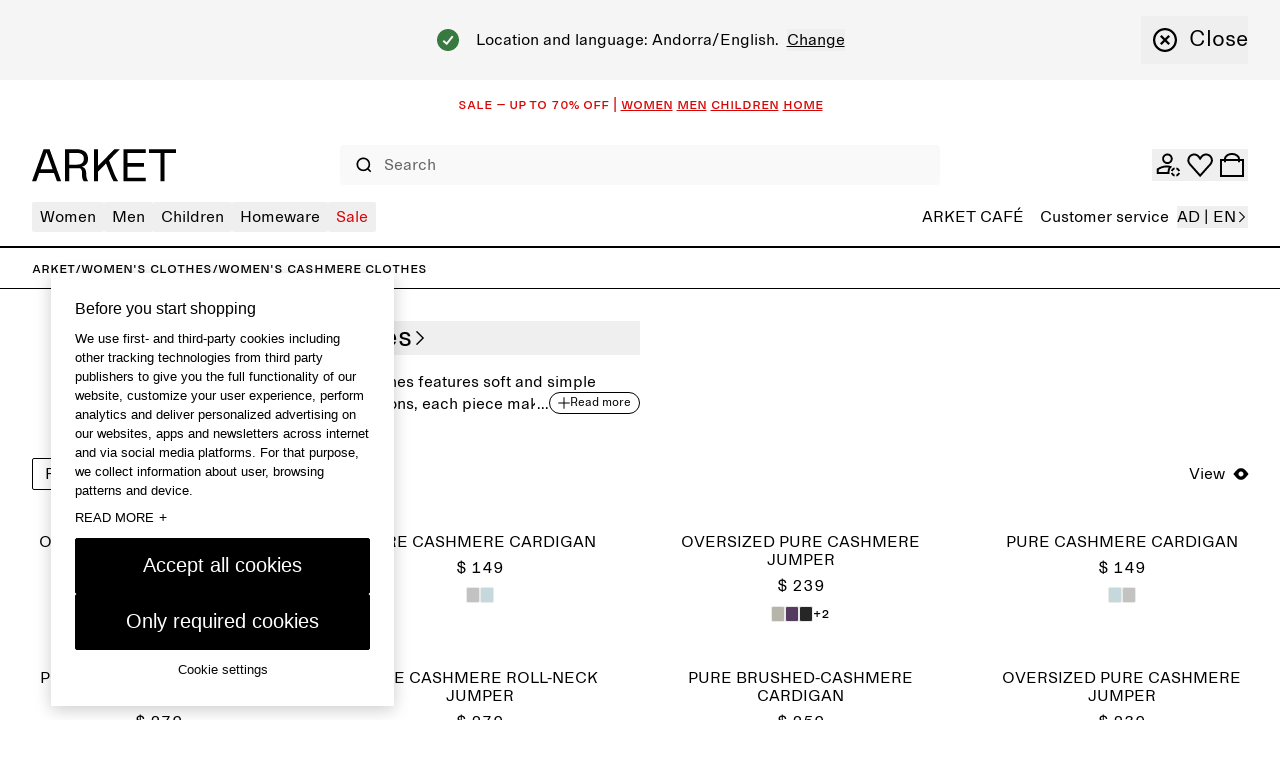

--- FILE ---
content_type: text/html; charset=utf-8
request_url: https://www.arket.com/en-ww/women/clothing/knitwear/cashmere-collection/
body_size: 55624
content:
<!DOCTYPE html><html lang="en"><head><meta charSet="utf-8"/><meta name="viewport" content="width=device-width"/><link href="/static_assets/iconSprite.svg"/><link href="/static_assets/flags.svg"/><link href="/static_assets/icons/apple-touch-icon.png" rel="apple-touch-icon" sizes="180x180"/><link href="/static_assets/icons/favicon.ico" rel="icon"/><link href="/static_assets/icons/favicon-32x32.png" rel="icon" sizes="32x32" type="image/png"/><link href="/static_assets/icons/favicon-16x16.png" rel="icon" sizes="16x16" type="image/png"/><link href="/static_assets/site.webmanifest" rel="manifest"/><link color="#000000" href="/static_assets/icons/safari-pinned-tab.svg" rel="mask-icon"/><meta content="#ffffff" name="msapplication-TileColor"/><meta content="#ffffff" name="theme-color"/><title>Cashmere clothes for women – ARKET WW</title><meta content="ARKET&#x27;s cashmere wool clothes for women feature simple and soft essentials designed to last beyond the seasons.
" name="description"/><meta content="Cashmere clothes for women – ARKET WW" property="og:title"/><meta content="ARKET&#x27;s cashmere wool clothes for women feature simple and soft essentials designed to last beyond the seasons.
" property="og:description"/><meta content="website" property="og:type"/><meta content="Cashmere clothes for women – ARKET WW" name="twitter:title"/><meta content="ARKET&#x27;s cashmere wool clothes for women feature simple and soft essentials designed to last beyond the seasons.
" name="twitter:description"/><link href="https://www.arket.com/en-ww/women/clothing/knitwear/cashmere-collection/" rel="canonical"/><meta content="index, follow" name="robots"/><meta content="ARKET" property="og:site_name"/><meta content="summary" name="twitter:card"/><link rel="preload" as="image" imageSrcSet="https://media.arket.com/assets/006/f4/55/f455816b54938fe0bacdc2bbe130d5a3c1de0a95_xs-1.jpg 64w, https://media.arket.com/assets/006/f4/55/f455816b54938fe0bacdc2bbe130d5a3c1de0a95_xs-1.jpg 96w, https://media.arket.com/assets/006/f4/55/f455816b54938fe0bacdc2bbe130d5a3c1de0a95_xs-1.jpg 128w, https://media.arket.com/assets/006/f4/55/f455816b54938fe0bacdc2bbe130d5a3c1de0a95_m-1.jpg 256w, https://media.arket.com/assets/006/f4/55/f455816b54938fe0bacdc2bbe130d5a3c1de0a95_m-1.jpg 320w, https://media.arket.com/assets/006/f4/55/f455816b54938fe0bacdc2bbe130d5a3c1de0a95_m-1.jpg 384w, https://media.arket.com/assets/006/f4/55/f455816b54938fe0bacdc2bbe130d5a3c1de0a95_lg-1.jpg 768w, https://media.arket.com/assets/006/f4/55/f455816b54938fe0bacdc2bbe130d5a3c1de0a95_lg-1.jpg 1024w, https://media.arket.com/assets/006/f4/55/f455816b54938fe0bacdc2bbe130d5a3c1de0a95_xl-1.jpg 1280w" imageSizes="(min-width: 1025px) 20vw, (min-width: 769px) 20vw" fetchpriority="high"/><link rel="preload" as="image" imageSrcSet="https://media.arket.com/assets/006/d1/d0/d1d0af79e600939772ba9bcbb0634020205c3a2f_xs-1.jpg 64w, https://media.arket.com/assets/006/d1/d0/d1d0af79e600939772ba9bcbb0634020205c3a2f_xs-1.jpg 96w, https://media.arket.com/assets/006/d1/d0/d1d0af79e600939772ba9bcbb0634020205c3a2f_xs-1.jpg 128w, https://media.arket.com/assets/006/d1/d0/d1d0af79e600939772ba9bcbb0634020205c3a2f_m-1.jpg 256w, https://media.arket.com/assets/006/d1/d0/d1d0af79e600939772ba9bcbb0634020205c3a2f_m-1.jpg 320w, https://media.arket.com/assets/006/d1/d0/d1d0af79e600939772ba9bcbb0634020205c3a2f_m-1.jpg 384w, https://media.arket.com/assets/006/d1/d0/d1d0af79e600939772ba9bcbb0634020205c3a2f_lg-1.jpg 768w, https://media.arket.com/assets/006/d1/d0/d1d0af79e600939772ba9bcbb0634020205c3a2f_lg-1.jpg 1024w, https://media.arket.com/assets/006/d1/d0/d1d0af79e600939772ba9bcbb0634020205c3a2f_xl-1.jpg 1280w" imageSizes="(min-width: 1025px) 20vw, (min-width: 769px) 20vw" fetchpriority="high"/><link rel="preload" as="image" imageSrcSet="https://media.arket.com/assets/006/23/0f/230f65dbfdba5c9b207f5aa7b4849d44b6d430c4_xs-1.jpg 64w, https://media.arket.com/assets/006/23/0f/230f65dbfdba5c9b207f5aa7b4849d44b6d430c4_xs-1.jpg 96w, https://media.arket.com/assets/006/23/0f/230f65dbfdba5c9b207f5aa7b4849d44b6d430c4_xs-1.jpg 128w, https://media.arket.com/assets/006/23/0f/230f65dbfdba5c9b207f5aa7b4849d44b6d430c4_m-1.jpg 256w, https://media.arket.com/assets/006/23/0f/230f65dbfdba5c9b207f5aa7b4849d44b6d430c4_m-1.jpg 320w, https://media.arket.com/assets/006/23/0f/230f65dbfdba5c9b207f5aa7b4849d44b6d430c4_m-1.jpg 384w, https://media.arket.com/assets/006/23/0f/230f65dbfdba5c9b207f5aa7b4849d44b6d430c4_lg-1.jpg 768w, https://media.arket.com/assets/006/23/0f/230f65dbfdba5c9b207f5aa7b4849d44b6d430c4_lg-1.jpg 1024w, https://media.arket.com/assets/006/23/0f/230f65dbfdba5c9b207f5aa7b4849d44b6d430c4_xl-1.jpg 1280w" imageSizes="(min-width: 1025px) 20vw, (min-width: 769px) 20vw" fetchpriority="high"/><link rel="preload" as="image" imageSrcSet="https://media.arket.com/assets/006/a3/f3/a3f3c82327ed66dce04bcf1d8a4fb0d3fdc60800_xs-1.jpg 64w, https://media.arket.com/assets/006/a3/f3/a3f3c82327ed66dce04bcf1d8a4fb0d3fdc60800_xs-1.jpg 96w, https://media.arket.com/assets/006/a3/f3/a3f3c82327ed66dce04bcf1d8a4fb0d3fdc60800_xs-1.jpg 128w, https://media.arket.com/assets/006/a3/f3/a3f3c82327ed66dce04bcf1d8a4fb0d3fdc60800_m-1.jpg 256w, https://media.arket.com/assets/006/a3/f3/a3f3c82327ed66dce04bcf1d8a4fb0d3fdc60800_m-1.jpg 320w, https://media.arket.com/assets/006/a3/f3/a3f3c82327ed66dce04bcf1d8a4fb0d3fdc60800_m-1.jpg 384w, https://media.arket.com/assets/006/a3/f3/a3f3c82327ed66dce04bcf1d8a4fb0d3fdc60800_lg-1.jpg 768w, https://media.arket.com/assets/006/a3/f3/a3f3c82327ed66dce04bcf1d8a4fb0d3fdc60800_lg-1.jpg 1024w, https://media.arket.com/assets/006/a3/f3/a3f3c82327ed66dce04bcf1d8a4fb0d3fdc60800_xl-1.jpg 1280w" imageSizes="(min-width: 1025px) 20vw, (min-width: 769px) 20vw" fetchpriority="high"/><link rel="preload" as="image" imageSrcSet="https://media.arket.com/assets/006/29/b5/29b591a303dd16dfff5a9f2008222bf5f7248e6b_xs-1.jpg 64w, https://media.arket.com/assets/006/29/b5/29b591a303dd16dfff5a9f2008222bf5f7248e6b_xs-1.jpg 96w, https://media.arket.com/assets/006/29/b5/29b591a303dd16dfff5a9f2008222bf5f7248e6b_xs-1.jpg 128w, https://media.arket.com/assets/006/29/b5/29b591a303dd16dfff5a9f2008222bf5f7248e6b_m-1.jpg 256w, https://media.arket.com/assets/006/29/b5/29b591a303dd16dfff5a9f2008222bf5f7248e6b_m-1.jpg 320w, https://media.arket.com/assets/006/29/b5/29b591a303dd16dfff5a9f2008222bf5f7248e6b_m-1.jpg 384w, https://media.arket.com/assets/006/29/b5/29b591a303dd16dfff5a9f2008222bf5f7248e6b_lg-1.jpg 768w, https://media.arket.com/assets/006/29/b5/29b591a303dd16dfff5a9f2008222bf5f7248e6b_lg-1.jpg 1024w, https://media.arket.com/assets/006/29/b5/29b591a303dd16dfff5a9f2008222bf5f7248e6b_xl-1.jpg 1280w" imageSizes="(min-width: 1025px) 20vw, (min-width: 769px) 20vw" fetchpriority="high"/><meta name="next-head-count" content="28"/><link rel="preload" href="/_next/static/media/8ea4248c469c45ab-s.p.woff" as="font" type="font/woff" crossorigin="anonymous" data-next-font="size-adjust"/><link rel="preload" href="/_next/static/media/99b9ba7dc8fbf6e9-s.p.woff" as="font" type="font/woff" crossorigin="anonymous" data-next-font="size-adjust"/><link rel="preload" href="/_next/static/css/41e399d8fb7c5efe.css" as="style"/><link rel="stylesheet" href="/_next/static/css/41e399d8fb7c5efe.css" data-n-g=""/><noscript data-n-css=""></noscript><script defer="" nomodule="" src="/_next/static/chunks/polyfills-42372ed130431b0a.js"></script><script data-brand="arket" src="https://fabulous.hmgroup.com/files/fabulous.bundle.js" defer="" data-nscript="beforeInteractive"></script><script defer="" src="/_next/static/chunks/Header.e030eed3e7ad8997.js"></script><script defer="" src="/_next/static/chunks/Site%20Banner.e4c9be36c2deb85c.js"></script><script defer="" src="/_next/static/chunks/MembershipPopup.fe1dd5e0d9efa626.js"></script><script defer="" src="/_next/static/chunks/NewsletterSMSPopupBlock.7e8d20abae26da50.js"></script><script defer="" src="/_next/static/chunks/1397.7b5f8a619074b62f.js"></script><script defer="" src="/_next/static/chunks/ProductList.1b1fa3cc7d752f77.js"></script><script defer="" src="/_next/static/chunks/Footer.55ce7cf9e4adbb97.js"></script><script src="/_next/static/chunks/webpack-7b7c9c84be7d4826.js" defer=""></script><script src="/_next/static/chunks/framework-945b357d4a851f4b.js" defer=""></script><script src="/_next/static/chunks/main-a35b98bb310c2239.js" defer=""></script><script src="/_next/static/chunks/pages/_app-c916a8c52a3a530d.js" defer=""></script><script src="/_next/static/chunks/29107295-4cc022cea922dbb4.js" defer=""></script><script src="/_next/static/chunks/3092-8c48efc030702cc5.js" defer=""></script><script src="/_next/static/chunks/4333-ade65218db03d47d.js" defer=""></script><script src="/_next/static/chunks/9144-0eb0683d42f48d67.js" defer=""></script><script src="/_next/static/chunks/7692-24bc7a7d1162f0c0.js" defer=""></script><script src="/_next/static/chunks/443-6443399395fef145.js" defer=""></script><script src="/_next/static/chunks/5716-c8b9f11f144c6975.js" defer=""></script><script src="/_next/static/chunks/pages/_static/%5Bdevice%5D/%5BsearchParams%5D/%5BlanguageMarket%5D/%5B%5B...slug%5D%5D-b49e6ec062cda61b.js" defer=""></script><script src="/_next/static/63463e15b1ba3997c1d83d479bf7b63c4c83e12a/_buildManifest.js" defer=""></script><script src="/_next/static/63463e15b1ba3997c1d83d479bf7b63c4c83e12a/_ssgManifest.js" defer=""></script><style id="__jsx-undefined">
  :root {
    --font-regular: '__arketSansMono_00261e', '__arketSansMono_Fallback_00261e';
    --font-small-caps: '__arketSCSansMono_103948', '__arketSCSansMono_Fallback_103948';
  }
</style>
<script>(window.BOOMR_mq=window.BOOMR_mq||[]).push(["addVar",{"rua.upush":"false","rua.cpush":"false","rua.upre":"false","rua.cpre":"false","rua.uprl":"false","rua.cprl":"false","rua.cprf":"false","rua.trans":"SJ-765993e6-675b-4d25-900c-8c2225318f56","rua.cook":"true","rua.ims":"false","rua.ufprl":"false","rua.cfprl":"true","rua.isuxp":"false","rua.texp":"norulematch","rua.ceh":"false","rua.ueh":"false","rua.ieh.st":"0"}]);</script>
                              <script>!function(a){var e="https://s.go-mpulse.net/boomerang/",t="addEventListener";if("True"=="True")a.BOOMR_config=a.BOOMR_config||{},a.BOOMR_config.PageParams=a.BOOMR_config.PageParams||{},a.BOOMR_config.PageParams.pci=!0,e="https://s2.go-mpulse.net/boomerang/";if(window.BOOMR_API_key="NY2FW-4BGDR-88X4L-4B4GJ-7KLPA",function(){function n(e){a.BOOMR_onload=e&&e.timeStamp||(new Date).getTime()}if(!a.BOOMR||!a.BOOMR.version&&!a.BOOMR.snippetExecuted){a.BOOMR=a.BOOMR||{},a.BOOMR.snippetExecuted=!0;var i,_,o,r=document.createElement("iframe");if(a[t])a[t]("load",n,!1);else if(a.attachEvent)a.attachEvent("onload",n);r.src="javascript:void(0)",r.title="",r.role="presentation",(r.frameElement||r).style.cssText="width:0;height:0;border:0;display:none;",o=document.getElementsByTagName("script")[0],o.parentNode.insertBefore(r,o);try{_=r.contentWindow.document}catch(O){i=document.domain,r.src="javascript:var d=document.open();d.domain='"+i+"';void(0);",_=r.contentWindow.document}_.open()._l=function(){var a=this.createElement("script");if(i)this.domain=i;a.id="boomr-if-as",a.src=e+"NY2FW-4BGDR-88X4L-4B4GJ-7KLPA",BOOMR_lstart=(new Date).getTime(),this.body.appendChild(a)},_.write("<bo"+'dy onload="document._l();">'),_.close()}}(),"".length>0)if(a&&"performance"in a&&a.performance&&"function"==typeof a.performance.setResourceTimingBufferSize)a.performance.setResourceTimingBufferSize();!function(){if(BOOMR=a.BOOMR||{},BOOMR.plugins=BOOMR.plugins||{},!BOOMR.plugins.AK){var e="true"=="true"?1:0,t="cookiepresent",n="cj3y4qyx2kfwm2lryx3q-f-fa67c926a-clientnsv4-s.akamaihd.net",i="false"=="true"?2:1,_={"ak.v":"39","ak.cp":"1639122","ak.ai":parseInt("357177",10),"ak.ol":"0","ak.cr":9,"ak.ipv":4,"ak.proto":"h2","ak.rid":"266b33db","ak.r":47358,"ak.a2":e,"ak.m":"dsca","ak.n":"essl","ak.bpcip":"18.119.142.0","ak.cport":50898,"ak.gh":"23.208.24.234","ak.quicv":"","ak.tlsv":"tls1.3","ak.0rtt":"","ak.0rtt.ed":"","ak.csrc":"-","ak.acc":"","ak.t":"1769063927","ak.ak":"hOBiQwZUYzCg5VSAfCLimQ==oGCVFHBGZaGyfQngWcI6N2F4MU81q2NybXIqpzCWlQZlbop/Px5HM2kZp72dMWTdCAfwu/lW+4UbOrCbaCOF1yFS1dwjEqKBTYmXQauPCcPHWQYQMBA5SzUG6RKktiL+pQbmAC0yK1yW3cz2COkwb41iEpYV2ReoAC8UE6aJ3QpHYMnSyr+7OPD4b37z+lHG7IzhA56FMBvCM8XmI0opizxeaZG1dv58aRycdulmZKWlQbJvQZ0Mhui3OAs3eDzNBI0edBqmc5RXO/3FQQbUxxq9BRmNPsZw48lWqrqc7gZhqI7lzbFn3TJQVqVxjhdsCtOpV0/JQKWh0AjTfr3gaAXsaXMulidF4lJC+jxCd5v2OC7iBQMZ3Cl1ToyPfd+RHGk7dYph1ejhmCkctvXdp5yBBddDkcztIEasPuYlIWc=","ak.pv":"273","ak.dpoabenc":"","ak.tf":i};if(""!==t)_["ak.ruds"]=t;var o={i:!1,av:function(e){var t="http.initiator";if(e&&(!e[t]||"spa_hard"===e[t]))_["ak.feo"]=void 0!==a.aFeoApplied?1:0,BOOMR.addVar(_)},rv:function(){var a=["ak.bpcip","ak.cport","ak.cr","ak.csrc","ak.gh","ak.ipv","ak.m","ak.n","ak.ol","ak.proto","ak.quicv","ak.tlsv","ak.0rtt","ak.0rtt.ed","ak.r","ak.acc","ak.t","ak.tf"];BOOMR.removeVar(a)}};BOOMR.plugins.AK={akVars:_,akDNSPreFetchDomain:n,init:function(){if(!o.i){var a=BOOMR.subscribe;a("before_beacon",o.av,null,null),a("onbeacon",o.rv,null,null),o.i=!0}return this},is_complete:function(){return!0}}}}()}(window);</script></head><body><div id="__next"><section class="Toastify" id="top" aria-live="polite" aria-atomic="false" aria-relevant="additions text" aria-label="Notifications Alt+T"></section><section class="Toastify" aria-live="polite" aria-atomic="false" aria-relevant="additions text" aria-label="Notifications Alt+T"></section><div class="blocks"><section class="flex h-48 items-center justify-center overflow-hidden text-center font-small-caps text-16 leading-16 bg-white text-red" role="banner"></section><div class="z-header transition-colors sticky top-0 bg-white"><header class="grid grid-cols-[auto_1fr_auto] desktop:grid-cols-8 grid-rows-[auto_auto] items-center gap-x-24 gap-y-18  p-16 tablet:gap-y-12  tablet:pt-26 desktop:gap-x-16 desktop:gap-y-0 desktop:px-32 desktop:py-0 desktop:pb-14 border-b border-black tablet:border-b-2"><div class="col-start-1 row-start-1 flex tablet:col-start-3 desktop:col-span-8 desktop:col-start-1 desktop:row-start-2"><div class="w-full"><nav class="w-full"><button aria-label="menu" class="min-h-16 min-w-16 items-center justify-center transition-colors cursor-pointer flex h-24 w-24 self-center tablet:h-20 tablet:w-20 desktop:hidden" type="button"><svg class="fill-current h-full w-full text-black h-undefined w-undefined"><use href="/static_assets/iconSprite.svg#header-menu"></use></svg></button><div class="bg-white transition-all absolute top-full grid w-full grid-rows-[auto_1fr] border-top-b border-black desktop:static desktop:flex desktop:w-full desktop:justify-between desktop:border-none -left-full"><div class="desktop:z-header pointer-events-none hidden desktop:block absolute top-full right-0 transition-all h-screen w-screen desktop:bg-overlay-beige opacity-0"></div><div class="desktop:hidden absolute h-screen w-full bg-beige z-background transition-all -left-full"></div><div class="grid h-full w-full grid-rows-[auto_1fr] desktop:flex desktop:justify-between"><div><ul class="desktop:flex desktop:gap-16 desktop:text-16"><li class="relative"><button class="flex w-full items-center justify-between gap-64 border-t border-t-grey-mid px-16 pb-12 pt-[1.1rem] desktop:h-30 desktop:w-auto desktop:cursor-pointer desktop:rounded desktop:border-none desktop:px-8 desktop:py-0 text-black desktop:hover:bg-black desktop:hover:text-white" data-has-submenu="8" data-level="0" data-menu="0" type="button"><span class="text-20 uppercase leading-28 desktop:text-16 desktop:normal-case desktop:leading-30">Women</span><svg class="fill-current text-black h-20 w-20 transition-all desktop:hidden rotate-180"><use href="/static_assets/iconSprite.svg#navigate-arrow-left"></use></svg></button></li><li class="relative"><button class="flex w-full items-center justify-between gap-64 border-t border-t-grey-mid px-16 pb-12 pt-[1.1rem] desktop:h-30 desktop:w-auto desktop:cursor-pointer desktop:rounded desktop:border-none desktop:px-8 desktop:py-0 text-black desktop:hover:bg-black desktop:hover:text-white" data-has-submenu="7" data-level="0" data-menu="1" type="button"><span class="text-20 uppercase leading-28 desktop:text-16 desktop:normal-case desktop:leading-30">Men</span><svg class="fill-current text-black h-20 w-20 transition-all desktop:hidden rotate-180"><use href="/static_assets/iconSprite.svg#navigate-arrow-left"></use></svg></button></li><li class="relative"><button class="flex w-full items-center justify-between gap-64 border-t border-t-grey-mid px-16 pb-12 pt-[1.1rem] desktop:h-30 desktop:w-auto desktop:cursor-pointer desktop:rounded desktop:border-none desktop:px-8 desktop:py-0 text-black desktop:hover:bg-black desktop:hover:text-white" data-has-submenu="9" data-level="0" data-menu="2" type="button"><span class="text-20 uppercase leading-28 desktop:text-16 desktop:normal-case desktop:leading-30">Children</span><svg class="fill-current text-black h-20 w-20 transition-all desktop:hidden rotate-180"><use href="/static_assets/iconSprite.svg#navigate-arrow-left"></use></svg></button></li><li class="relative"><button class="flex w-full items-center justify-between gap-64 border-t border-t-grey-mid px-16 pb-12 pt-[1.1rem] desktop:h-30 desktop:w-auto desktop:cursor-pointer desktop:rounded desktop:border-none desktop:px-8 desktop:py-0 text-black desktop:hover:bg-black desktop:hover:text-white" data-has-submenu="10" data-level="0" data-menu="3" type="button"><span class="text-20 uppercase leading-28 desktop:text-16 desktop:normal-case desktop:leading-30">Homeware</span><svg class="fill-current text-black h-20 w-20 transition-all desktop:hidden rotate-180"><use href="/static_assets/iconSprite.svg#navigate-arrow-left"></use></svg></button></li><li class="relative"><button class="flex w-full items-center justify-between gap-64 border-t border-t-grey-mid px-16 pb-12 pt-[1.1rem] desktop:h-30 desktop:w-auto desktop:cursor-pointer desktop:rounded desktop:border-none desktop:px-8 desktop:py-0 text-red desktop:hover:bg-red desktop:hover:text-white" data-has-submenu="4" data-level="0" data-menu="4" type="button"><span class="text-20 uppercase leading-28 desktop:text-16 desktop:normal-case desktop:leading-30">Sale</span><svg class="fill-current text-black h-20 w-20 transition-all desktop:hidden rotate-180"><use href="/static_assets/iconSprite.svg#navigate-arrow-left"></use></svg></button></li></ul><div class="absolute top-0 desktop:top-full z-header flex w-full flex-col overflow-y-auto bg-white transition-all desktop:block desktop:w-auto desktop:overflow-visible invisible -left-full opacity-0 h-0"><div class="relative h-full desktop:border-r desktop:border-r-black"><button class="flex h-[5.2rem] shrink-0 items-center bg-white desktop:hidden" data-has-submenu="1" data-level="0" data-menu="0" type="button"><svg class="fill-current text-black mx-24 h-14 w-14"><use href="/static_assets/iconSprite.svg#navigate-arrow-left"></use></svg><span class="bg-transparent text-black font-small-caps text-16 leading-16 pb-2">Women</span></button><ul class="mb-32 grid w-full content-start border-b border-b-grey-mid bg-white desktop:mb-0 desktop:w-max desktop:gap-16 desktop:border-b-0 desktop:py-32 desktop:pl-32 desktop:pr-40"><li class="border-t border-t-grey-mid px-16 py-12 desktop:border-t-0 desktop:p-0"><a class="group inline-flex" rel="" href="/en-ww/sale/women/"><span class="group-hover:underline group-focus:underline font-regular text-red text-20 desktop:text-22 leading-26 desktop:leading-28">SALE</span></a></li><li class="border-t border-t-grey-mid px-16 py-12 desktop:border-t-0 desktop:p-0"><a class="group inline-flex" rel="" href="/en-ww/women/new-arrivals/"><span class="group-hover:underline group-focus:underline font-regular text-black text-20 desktop:text-22 leading-26 desktop:leading-28">NEW ARRIVALS</span></a></li><li><button class="flex w-full shrink-0 items-center justify-between gap-16 border-t border-t-grey-mid px-16 pb-12 pt-[1.1rem] transition-all desktop:h-28 desktop:min-w-[26.4rem] desktop:gap-40 desktop:border-t-0 desktop:p-0" data-has-submenu="8" data-level="1" data-menu="0-2" type="button"><span class="font-regular bg-transparent text-black uppercase text-20 desktop:text-22 leading-26 desktop:leading-28">TRENDING NOW</span><svg class="fill-current text-black h-20 w-20 transition-all desktop:h-24 desktop:w-24"><use href="/static_assets/iconSprite.svg#navigate-arrow-right"></use></svg></button><div class="bottom-0 w-full overflow-y-auto bg-white transition-all absolute desktop:left-full top-0 desktop:ml-1 desktop:w-auto desktop:min-w-[34.4rem] desktop:transition-none desktop:grid desktop:grid-cols-[auto_10rem] invisible -left-full opacity-0"><div class="grid grid-rows-[auto_1fr_auto] desktop:w-max desktop:overflow-y-auto desktop:p-32"><button class="flex h-[5.2rem] shrink-0 items-center bg-white desktop:hidden" data-has-submenu="1" data-level="1" data-menu="0" type="button"><svg class="fill-current text-black mx-24 h-14 w-14"><use href="/static_assets/iconSprite.svg#navigate-arrow-left"></use></svg><span class="bg-transparent text-black font-small-caps text-16 leading-16 pb-2">Women / TRENDING NOW</span></button><ul class="flex flex-col gap-24 border-b-grey-mid px-14 desktop:gap-8 desktop:px-8"><li class="w-fit rounded px-4 hover:bg-black hover:text-white"><a class="py-12 text-20 leading-26 desktop:py-4 desktop:text-16 desktop:leading-30" rel="" data-has-submenu="0" data-level="0" data-menu="0-2-0" href="/en-ww/women/trending-now/soft-tailoring/">Soft tailoring</a></li><li class="w-fit rounded px-4 hover:bg-black hover:text-white"><a class="py-12 text-20 leading-26 desktop:py-4 desktop:text-16 desktop:leading-30" rel="" data-has-submenu="0" data-level="0" data-menu="0-2-1" href="/en-ww/women/clothing/active/">ARKET ACTIVE</a></li><li class="w-fit rounded px-4 hover:bg-black hover:text-white"><a class="py-12 text-20 leading-26 desktop:py-4 desktop:text-16 desktop:leading-30" rel="" data-has-submenu="0" data-level="0" data-menu="0-2-2" href="/en-ww/women/trending-now/suede/">Suede</a></li><li class="w-fit rounded px-4 hover:bg-black hover:text-white"><a class="py-12 text-20 leading-26 desktop:py-4 desktop:text-16 desktop:leading-30" rel="" data-has-submenu="0" data-level="0" data-menu="0-2-3" href="/en-ww/women/trending-now/seasonal-palette-brown/">Brown palette</a></li></ul><div class="grid grid-cols-[repeat(auto-fill,minmax(16rem,1fr))] gap-x-16 gap-y-24 px-14 pt-32 desktop:grid-cols-[repeat(3,minmax(16rem,20rem))] desktop:px-0"><a rel="" href="/en-ww/women/trending-now/soft-tailoring/"><div class="relative aspect-3/4"><img alt="W Spring Start" loading="lazy" decoding="async" data-nimg="fill" style="position:absolute;height:100%;width:100%;left:0;top:0;right:0;bottom:0;color:transparent" sizes="50vw" srcSet="https://media.arket.com/sb/276685/2250x3000/584d4e42aa/arket-26102-spring-start_13.jpg/m/256x0/smart/filters:quality(80) 256w, https://media.arket.com/sb/276685/2250x3000/584d4e42aa/arket-26102-spring-start_13.jpg/m/320x0/smart/filters:quality(80) 320w, https://media.arket.com/sb/276685/2250x3000/584d4e42aa/arket-26102-spring-start_13.jpg/m/384x0/smart/filters:quality(80) 384w, https://media.arket.com/sb/276685/2250x3000/584d4e42aa/arket-26102-spring-start_13.jpg/m/768x0/smart/filters:quality(80) 768w, https://media.arket.com/sb/276685/2250x3000/584d4e42aa/arket-26102-spring-start_13.jpg/m/1024x0/smart/filters:quality(80) 1024w, https://media.arket.com/sb/276685/2250x3000/584d4e42aa/arket-26102-spring-start_13.jpg/m/1280x0/smart/filters:quality(80) 1280w" src="https://media.arket.com/sb/276685/2250x3000/584d4e42aa/arket-26102-spring-start_13.jpg/m/1280x0/smart/filters:quality(80)"/></div><p class="bg-transparent text-black font-small-caps text-16 leading-16 mb-4 mt-8 uppercase">Soft tailoring</p></a><a rel="" href="/en-ww/women/clothing/active/"><div class="relative aspect-3/4"><img alt="Balance" loading="lazy" decoding="async" data-nimg="fill" style="position:absolute;height:100%;width:100%;left:0;top:0;right:0;bottom:0;color:transparent" sizes="50vw" srcSet="https://media.arket.com/sb/276685/2250x3000/9605f732ff/arket-25406-balance_12.jpg/m/256x0/smart/filters:quality(80) 256w, https://media.arket.com/sb/276685/2250x3000/9605f732ff/arket-25406-balance_12.jpg/m/320x0/smart/filters:quality(80) 320w, https://media.arket.com/sb/276685/2250x3000/9605f732ff/arket-25406-balance_12.jpg/m/384x0/smart/filters:quality(80) 384w, https://media.arket.com/sb/276685/2250x3000/9605f732ff/arket-25406-balance_12.jpg/m/768x0/smart/filters:quality(80) 768w, https://media.arket.com/sb/276685/2250x3000/9605f732ff/arket-25406-balance_12.jpg/m/1024x0/smart/filters:quality(80) 1024w, https://media.arket.com/sb/276685/2250x3000/9605f732ff/arket-25406-balance_12.jpg/m/1280x0/smart/filters:quality(80) 1280w" src="https://media.arket.com/sb/276685/2250x3000/9605f732ff/arket-25406-balance_12.jpg/m/1280x0/smart/filters:quality(80)"/></div><p class="bg-transparent text-black font-small-caps text-16 leading-16 mb-4 mt-8 uppercase">ARKET ACTIVE</p></a></div></div><button class="hidden border-l border-r border-black desktop:block"><span class="flex rotate-90"><span aria-label="Close" class="flex cursor-pointer items-center gap-0 desktop:gap-8"><svg class="fill-current text-black m-16 h-16 w-16 desktop:m-12 desktop:h-24 desktop:w-24" aria-hidden="true"><use href="/static_assets/iconSprite.svg#navigate-remove"></use></svg><span class="text-16 leading-22 desktop:text-22 desktop:leading-28">Close</span></span></span></button></div></li><li><button class="flex w-full shrink-0 items-center justify-between gap-16 border-t border-t-grey-mid px-16 pb-12 pt-[1.1rem] transition-all desktop:h-28 desktop:min-w-[26.4rem] desktop:gap-40 desktop:border-t-0 desktop:p-0" data-has-submenu="8" data-level="1" data-menu="0-3" type="button"><span class="font-regular bg-transparent text-black uppercase text-20 desktop:text-22 leading-26 desktop:leading-28">Clothing</span><svg class="fill-current text-black h-20 w-20 transition-all desktop:h-24 desktop:w-24"><use href="/static_assets/iconSprite.svg#navigate-arrow-right"></use></svg></button><div class="bottom-0 w-full overflow-y-auto bg-white transition-all absolute desktop:left-full top-0 desktop:ml-1 desktop:w-auto desktop:min-w-[34.4rem] desktop:transition-none desktop:grid desktop:grid-cols-[auto_10rem] invisible -left-full opacity-0"><div class="grid grid-rows-[auto_1fr_auto] desktop:w-max desktop:overflow-y-auto desktop:p-32"><button class="flex h-[5.2rem] shrink-0 items-center bg-white desktop:hidden" data-has-submenu="1" data-level="1" data-menu="0" type="button"><svg class="fill-current text-black mx-24 h-14 w-14"><use href="/static_assets/iconSprite.svg#navigate-arrow-left"></use></svg><span class="bg-transparent text-black font-small-caps text-16 leading-16 pb-2">Women / Clothing</span></button><ul class="flex flex-col gap-24 border-b-grey-mid px-14 desktop:gap-8 desktop:px-8"><li class="w-fit rounded px-4 hover:bg-black hover:text-white"><a class="py-12 text-20 leading-26 desktop:py-4 desktop:text-16 desktop:leading-30" rel="" data-has-submenu="0" data-level="0" data-menu="0-3-0" href="/en-ww/women/clothing/">All clothing</a></li><li class="w-fit rounded px-4 hover:bg-black hover:text-white"><a class="py-12 text-20 leading-26 desktop:py-4 desktop:text-16 desktop:leading-30" rel="" data-has-submenu="0" data-level="0" data-menu="0-3-1" href="/en-ww/women/clothing/coats-jackets/">Coats and jackets</a></li><li class="w-fit rounded px-4 hover:bg-black hover:text-white"><a class="py-12 text-20 leading-26 desktop:py-4 desktop:text-16 desktop:leading-30" rel="" data-has-submenu="0" data-level="0" data-menu="0-3-2" href="/en-ww/women/clothing/knitwear/">Knitwear and cardigans</a></li><li class="w-fit rounded px-4 hover:bg-black hover:text-white"><a class="py-12 text-20 leading-26 desktop:py-4 desktop:text-16 desktop:leading-30" rel="" data-has-submenu="0" data-level="0" data-menu="0-3-3" href="/en-ww/women/clothing/knitwear/cashmere-collection/">Cashmere</a></li><li class="w-fit rounded px-4 hover:bg-black hover:text-white"><a class="py-12 text-20 leading-26 desktop:py-4 desktop:text-16 desktop:leading-30" rel="" data-has-submenu="0" data-level="0" data-menu="0-3-4" href="/en-ww/women/clothing/jeans/">Jeans</a></li><li class="w-fit rounded px-4 hover:bg-black hover:text-white"><a class="py-12 text-20 leading-26 desktop:py-4 desktop:text-16 desktop:leading-30" rel="" data-has-submenu="0" data-level="0" data-menu="0-3-5" href="/en-ww/women/clothing/trousers/">Trousers</a></li><li class="w-fit rounded px-4 hover:bg-black hover:text-white"><a class="py-12 text-20 leading-26 desktop:py-4 desktop:text-16 desktop:leading-30" rel="" data-has-submenu="0" data-level="0" data-menu="0-3-6" href="/en-ww/women/clothing/shirts-and-blouses/">Shirts and blouses</a></li><li class="w-fit rounded px-4 hover:bg-black hover:text-white"><a class="py-12 text-20 leading-26 desktop:py-4 desktop:text-16 desktop:leading-30" rel="" data-has-submenu="0" data-level="0" data-menu="0-3-7" href="/en-ww/women/clothing/tops/t-shirts/">T-shirts</a></li><li class="w-fit rounded px-4 hover:bg-black hover:text-white"><a class="py-12 text-20 leading-26 desktop:py-4 desktop:text-16 desktop:leading-30" rel="" data-has-submenu="0" data-level="0" data-menu="0-3-8" href="/en-ww/women/clothing/coats-jackets/blazers/">Blazers</a></li><li class="w-fit rounded px-4 hover:bg-black hover:text-white"><a class="py-12 text-20 leading-26 desktop:py-4 desktop:text-16 desktop:leading-30" rel="" data-has-submenu="0" data-level="0" data-menu="0-3-9" href="/en-ww/women/clothing/tops/">Tops</a></li><li class="w-fit rounded px-4 hover:bg-black hover:text-white"><a class="py-12 text-20 leading-26 desktop:py-4 desktop:text-16 desktop:leading-30" rel="" data-has-submenu="0" data-level="0" data-menu="0-3-10" href="/en-ww/women/clothing/skirts/">Skirts</a></li><li class="w-fit rounded px-4 hover:bg-black hover:text-white"><a class="py-12 text-20 leading-26 desktop:py-4 desktop:text-16 desktop:leading-30" rel="" data-has-submenu="0" data-level="0" data-menu="0-3-11" href="/en-ww/women/clothing/tops/sweatshirts-hoodies/">Sweatshirts and hoodies</a></li><li class="w-fit rounded px-4 hover:bg-black hover:text-white"><a class="py-12 text-20 leading-26 desktop:py-4 desktop:text-16 desktop:leading-30" rel="" data-has-submenu="0" data-level="0" data-menu="0-3-12" href="/en-ww/women/clothing/dresses/">Dresses</a></li><li class="w-fit rounded px-4 hover:bg-black hover:text-white"><a class="py-12 text-20 leading-26 desktop:py-4 desktop:text-16 desktop:leading-30" rel="" data-has-submenu="0" data-level="0" data-menu="0-3-13" href="/en-ww/women/clothing/active/">Active</a></li><li class="w-fit rounded px-4 hover:bg-black hover:text-white"><a class="py-12 text-20 leading-26 desktop:py-4 desktop:text-16 desktop:leading-30" rel="" data-has-submenu="0" data-level="0" data-menu="0-3-14" href="/en-ww/women/clothing/underwear/socks/">Socks</a></li><li class="w-fit rounded px-4 hover:bg-black hover:text-white"><a class="py-12 text-20 leading-26 desktop:py-4 desktop:text-16 desktop:leading-30" rel="" data-has-submenu="0" data-level="0" data-menu="0-3-15" href="/en-ww/women/clothing/swimwear/">Swimwear</a></li></ul><div class="grid grid-cols-[repeat(auto-fill,minmax(16rem,1fr))] gap-x-16 gap-y-24 px-14 pt-32 desktop:grid-cols-[repeat(3,minmax(16rem,20rem))] desktop:px-0"><a rel="" href="/en-ww/women/clothing/"><div class="relative aspect-3/4"><img alt="white spacer" loading="lazy" decoding="async" data-nimg="fill" style="position:absolute;height:100%;width:100%;left:0;top:0;right:0;bottom:0;color:transparent" sizes="50vw" srcSet="https://media.arket.com/sb/276685/16x16/0810ad7cf4/white_16px.jpg/m/256x0/smart/filters:quality(80) 256w, https://media.arket.com/sb/276685/16x16/0810ad7cf4/white_16px.jpg/m/320x0/smart/filters:quality(80) 320w, https://media.arket.com/sb/276685/16x16/0810ad7cf4/white_16px.jpg/m/384x0/smart/filters:quality(80) 384w, https://media.arket.com/sb/276685/16x16/0810ad7cf4/white_16px.jpg/m/768x0/smart/filters:quality(80) 768w, https://media.arket.com/sb/276685/16x16/0810ad7cf4/white_16px.jpg/m/1024x0/smart/filters:quality(80) 1024w, https://media.arket.com/sb/276685/16x16/0810ad7cf4/white_16px.jpg/m/1280x0/smart/filters:quality(80) 1280w" src="https://media.arket.com/sb/276685/16x16/0810ad7cf4/white_16px.jpg/m/1280x0/smart/filters:quality(80)"/></div><p class="bg-transparent text-black font-small-caps text-16 leading-16 mb-4 mt-8 uppercase">_</p></a></div></div><button class="hidden border-l border-r border-black desktop:block"><span class="flex rotate-90"><span aria-label="Close" class="flex cursor-pointer items-center gap-0 desktop:gap-8"><svg class="fill-current text-black m-16 h-16 w-16 desktop:m-12 desktop:h-24 desktop:w-24" aria-hidden="true"><use href="/static_assets/iconSprite.svg#navigate-remove"></use></svg><span class="text-16 leading-22 desktop:text-22 desktop:leading-28">Close</span></span></span></button></div></li><li><button class="flex w-full shrink-0 items-center justify-between gap-16 border-t border-t-grey-mid px-16 pb-12 pt-[1.1rem] transition-all desktop:h-28 desktop:min-w-[26.4rem] desktop:gap-40 desktop:border-t-0 desktop:p-0" data-has-submenu="8" data-level="1" data-menu="0-4" type="button"><span class="font-regular bg-transparent text-black uppercase text-20 desktop:text-22 leading-26 desktop:leading-28">Shoes</span><svg class="fill-current text-black h-20 w-20 transition-all desktop:h-24 desktop:w-24"><use href="/static_assets/iconSprite.svg#navigate-arrow-right"></use></svg></button><div class="bottom-0 w-full overflow-y-auto bg-white transition-all absolute desktop:left-full top-0 desktop:ml-1 desktop:w-auto desktop:min-w-[34.4rem] desktop:transition-none desktop:grid desktop:grid-cols-[auto_10rem] invisible -left-full opacity-0"><div class="grid grid-rows-[auto_1fr_auto] desktop:w-max desktop:overflow-y-auto desktop:p-32"><button class="flex h-[5.2rem] shrink-0 items-center bg-white desktop:hidden" data-has-submenu="1" data-level="1" data-menu="0" type="button"><svg class="fill-current text-black mx-24 h-14 w-14"><use href="/static_assets/iconSprite.svg#navigate-arrow-left"></use></svg><span class="bg-transparent text-black font-small-caps text-16 leading-16 pb-2">Women / Shoes</span></button><ul class="flex flex-col gap-24 border-b-grey-mid px-14 desktop:gap-8 desktop:px-8"><li class="w-fit rounded px-4 hover:bg-black hover:text-white"><a class="py-12 text-20 leading-26 desktop:py-4 desktop:text-16 desktop:leading-30" rel="" data-has-submenu="0" data-level="0" data-menu="0-4-0" href="/en-ww/women/shoes/">All shoes</a></li><li class="w-fit rounded px-4 hover:bg-black hover:text-white"><a class="py-12 text-20 leading-26 desktop:py-4 desktop:text-16 desktop:leading-30" rel="" data-has-submenu="0" data-level="0" data-menu="0-4-1" href="/en-ww/women/shoes/boots/">Boots</a></li><li class="w-fit rounded px-4 hover:bg-black hover:text-white"><a class="py-12 text-20 leading-26 desktop:py-4 desktop:text-16 desktop:leading-30" rel="" data-has-submenu="0" data-level="0" data-menu="0-4-2" href="/en-ww/women/shoes/sneakers/">Trainers</a></li><li class="w-fit rounded px-4 hover:bg-black hover:text-white"><a class="py-12 text-20 leading-26 desktop:py-4 desktop:text-16 desktop:leading-30" rel="" data-has-submenu="0" data-level="0" data-menu="0-4-3" href="/en-ww/women/shoes/flats/">Flats</a></li><li class="w-fit rounded px-4 hover:bg-black hover:text-white"><a class="py-12 text-20 leading-26 desktop:py-4 desktop:text-16 desktop:leading-30" rel="" data-has-submenu="0" data-level="0" data-menu="0-4-4" href="/en-ww/women/shoes/sandals/">Sandals</a></li></ul></div><button class="hidden border-l border-r border-black desktop:block"><span class="flex rotate-90"><span aria-label="Close" class="flex cursor-pointer items-center gap-0 desktop:gap-8"><svg class="fill-current text-black m-16 h-16 w-16 desktop:m-12 desktop:h-24 desktop:w-24" aria-hidden="true"><use href="/static_assets/iconSprite.svg#navigate-remove"></use></svg><span class="text-16 leading-22 desktop:text-22 desktop:leading-28">Close</span></span></span></button></div></li><li><button class="flex w-full shrink-0 items-center justify-between gap-16 border-t border-t-grey-mid px-16 pb-12 pt-[1.1rem] transition-all desktop:h-28 desktop:min-w-[26.4rem] desktop:gap-40 desktop:border-t-0 desktop:p-0" data-has-submenu="8" data-level="1" data-menu="0-5" type="button"><span class="font-regular bg-transparent text-black uppercase text-20 desktop:text-22 leading-26 desktop:leading-28">Accessories</span><svg class="fill-current text-black h-20 w-20 transition-all desktop:h-24 desktop:w-24"><use href="/static_assets/iconSprite.svg#navigate-arrow-right"></use></svg></button><div class="bottom-0 w-full overflow-y-auto bg-white transition-all absolute desktop:left-full top-0 desktop:ml-1 desktop:w-auto desktop:min-w-[34.4rem] desktop:transition-none desktop:grid desktop:grid-cols-[auto_10rem] invisible -left-full opacity-0"><div class="grid grid-rows-[auto_1fr_auto] desktop:w-max desktop:overflow-y-auto desktop:p-32"><button class="flex h-[5.2rem] shrink-0 items-center bg-white desktop:hidden" data-has-submenu="1" data-level="1" data-menu="0" type="button"><svg class="fill-current text-black mx-24 h-14 w-14"><use href="/static_assets/iconSprite.svg#navigate-arrow-left"></use></svg><span class="bg-transparent text-black font-small-caps text-16 leading-16 pb-2">Women / Accessories</span></button><ul class="flex flex-col gap-24 border-b-grey-mid px-14 desktop:gap-8 desktop:px-8"><li class="w-fit rounded px-4 hover:bg-black hover:text-white"><a class="py-12 text-20 leading-26 desktop:py-4 desktop:text-16 desktop:leading-30" rel="" data-has-submenu="0" data-level="0" data-menu="0-5-0" href="/en-ww/women/accessories/">All accessories</a></li><li class="w-fit rounded px-4 hover:bg-black hover:text-white"><a class="py-12 text-20 leading-26 desktop:py-4 desktop:text-16 desktop:leading-30" rel="" data-has-submenu="0" data-level="0" data-menu="0-5-1" href="/en-ww/women/accessories/scarves/">Scarves and bibs</a></li><li class="w-fit rounded px-4 hover:bg-black hover:text-white"><a class="py-12 text-20 leading-26 desktop:py-4 desktop:text-16 desktop:leading-30" rel="" data-has-submenu="0" data-level="0" data-menu="0-5-2" href="/en-ww/women/accessories/hats-and-gloves/">Beanies and gloves</a></li><li class="w-fit rounded px-4 hover:bg-black hover:text-white"><a class="py-12 text-20 leading-26 desktop:py-4 desktop:text-16 desktop:leading-30" rel="" data-has-submenu="0" data-level="0" data-menu="0-5-3" href="/en-ww/women/accessories/belts/">Belts</a></li><li class="w-fit rounded px-4 hover:bg-black hover:text-white"><a class="py-12 text-20 leading-26 desktop:py-4 desktop:text-16 desktop:leading-30" rel="" data-has-submenu="0" data-level="0" data-menu="0-5-4" href="/en-ww/women/accessories/jewellery/">Jewellery</a></li><li class="w-fit rounded px-4 hover:bg-black hover:text-white"><a class="py-12 text-20 leading-26 desktop:py-4 desktop:text-16 desktop:leading-30" rel="" data-has-submenu="0" data-level="0" data-menu="0-5-5" href="/en-ww/women/accessories/sunglasses/">Sunglasses</a></li><li class="w-fit rounded px-4 hover:bg-black hover:text-white"><a class="py-12 text-20 leading-26 desktop:py-4 desktop:text-16 desktop:leading-30" rel="" data-has-submenu="0" data-level="0" data-menu="0-5-6" href="/en-ww/women/accessories/hair-accessories/">Hair accessories</a></li><li class="w-fit rounded px-4 hover:bg-black hover:text-white"><a class="py-12 text-20 leading-26 desktop:py-4 desktop:text-16 desktop:leading-30" rel="" data-has-submenu="0" data-level="0" data-menu="0-5-7" href="/en-ww/dogs/">Dogs</a></li></ul></div><button class="hidden border-l border-r border-black desktop:block"><span class="flex rotate-90"><span aria-label="Close" class="flex cursor-pointer items-center gap-0 desktop:gap-8"><svg class="fill-current text-black m-16 h-16 w-16 desktop:m-12 desktop:h-24 desktop:w-24" aria-hidden="true"><use href="/static_assets/iconSprite.svg#navigate-remove"></use></svg><span class="text-16 leading-22 desktop:text-22 desktop:leading-28">Close</span></span></span></button></div></li><li><button class="flex w-full shrink-0 items-center justify-between gap-16 border-t border-t-grey-mid px-16 pb-12 pt-[1.1rem] transition-all desktop:h-28 desktop:min-w-[26.4rem] desktop:gap-40 desktop:border-t-0 desktop:p-0" data-has-submenu="8" data-level="1" data-menu="0-6" type="button"><span class="font-regular bg-transparent text-black uppercase text-20 desktop:text-22 leading-26 desktop:leading-28">Bags</span><svg class="fill-current text-black h-20 w-20 transition-all desktop:h-24 desktop:w-24"><use href="/static_assets/iconSprite.svg#navigate-arrow-right"></use></svg></button><div class="bottom-0 w-full overflow-y-auto bg-white transition-all absolute desktop:left-full top-0 desktop:ml-1 desktop:w-auto desktop:min-w-[34.4rem] desktop:transition-none desktop:grid desktop:grid-cols-[auto_10rem] invisible -left-full opacity-0"><div class="grid grid-rows-[auto_1fr_auto] desktop:w-max desktop:overflow-y-auto desktop:p-32"><button class="flex h-[5.2rem] shrink-0 items-center bg-white desktop:hidden" data-has-submenu="1" data-level="1" data-menu="0" type="button"><svg class="fill-current text-black mx-24 h-14 w-14"><use href="/static_assets/iconSprite.svg#navigate-arrow-left"></use></svg><span class="bg-transparent text-black font-small-caps text-16 leading-16 pb-2">Women / Bags</span></button><ul class="flex flex-col gap-24 border-b-grey-mid px-14 desktop:gap-8 desktop:px-8"><li class="w-fit rounded px-4 hover:bg-black hover:text-white"><a class="py-12 text-20 leading-26 desktop:py-4 desktop:text-16 desktop:leading-30" rel="" data-has-submenu="0" data-level="0" data-menu="0-6-0" href="/en-ww/women/bags/">All bags</a></li><li class="w-fit rounded px-4 hover:bg-black hover:text-white"><a class="py-12 text-20 leading-26 desktop:py-4 desktop:text-16 desktop:leading-30" rel="" data-has-submenu="0" data-level="0" data-menu="0-6-1" href="/en-ww/women/bags/crossbody-bags/">Crossbody bags</a></li><li class="w-fit rounded px-4 hover:bg-black hover:text-white"><a class="py-12 text-20 leading-26 desktop:py-4 desktop:text-16 desktop:leading-30" rel="" data-has-submenu="0" data-level="0" data-menu="0-6-2" href="/en-ww/women/bags/tote-bags/">Tote bags</a></li></ul></div><button class="hidden border-l border-r border-black desktop:block"><span class="flex rotate-90"><span aria-label="Close" class="flex cursor-pointer items-center gap-0 desktop:gap-8"><svg class="fill-current text-black m-16 h-16 w-16 desktop:m-12 desktop:h-24 desktop:w-24" aria-hidden="true"><use href="/static_assets/iconSprite.svg#navigate-remove"></use></svg><span class="text-16 leading-22 desktop:text-22 desktop:leading-28">Close</span></span></span></button></div></li><li class="border-t border-t-grey-mid px-16 py-12 desktop:border-t-0 desktop:p-0"><a class="group inline-flex" rel="" href="/en-ww/previous-collections/women/"><span class="group-hover:underline group-focus:underline font-regular text-red text-20 desktop:text-22 leading-26 desktop:leading-28">PREVIOUS COLLECTION</span></a></li></ul><ul class="flex flex-col gap-16 px-16 desktop:gap-16 desktop:px-32"><li><a class="group inline-flex" rel="" href="/en-ww/women/clothing/most-popular/"><span class="group-hover:underline group-focus:underline font-regular text-20 desktop:text-22 leading-26 desktop:leading-28">Most popular</span></a></li><li><a class="group inline-flex" rel="" href="/en-ww/women/"><span class="group-hover:underline group-focus:underline font-regular text-20 desktop:text-22 leading-26 desktop:leading-28">Season edits for women</span></a></li></ul></div></div><div class="absolute top-0 desktop:top-full z-header flex w-full flex-col overflow-y-auto bg-white transition-all desktop:block desktop:w-auto desktop:overflow-visible invisible -left-full opacity-0 h-0"><div class="relative h-full desktop:border-r desktop:border-r-black"><button class="flex h-[5.2rem] shrink-0 items-center bg-white desktop:hidden" data-has-submenu="1" data-level="0" data-menu="1" type="button"><svg class="fill-current text-black mx-24 h-14 w-14"><use href="/static_assets/iconSprite.svg#navigate-arrow-left"></use></svg><span class="bg-transparent text-black font-small-caps text-16 leading-16 pb-2">Men</span></button><ul class="mb-32 grid w-full content-start border-b border-b-grey-mid bg-white desktop:mb-0 desktop:w-max desktop:gap-16 desktop:border-b-0 desktop:py-32 desktop:pl-32 desktop:pr-40"><li class="border-t border-t-grey-mid px-16 py-12 desktop:border-t-0 desktop:p-0"><a class="group inline-flex" rel="" href="/en-ww/sale/men/"><span class="group-hover:underline group-focus:underline font-regular text-red text-20 desktop:text-22 leading-26 desktop:leading-28">SALE</span></a></li><li class="border-t border-t-grey-mid px-16 py-12 desktop:border-t-0 desktop:p-0"><a class="group inline-flex" rel="" href="/en-ww/men/new-arrivals/"><span class="group-hover:underline group-focus:underline font-regular text-20 desktop:text-22 leading-26 desktop:leading-28">NEW ARRIVALS</span></a></li><li class="border-t border-t-grey-mid px-16 py-12 desktop:border-t-0 desktop:p-0"><a class="group inline-flex" rel="" href="/en-ww/men/clothing/most-popular/"><span class="group-hover:underline group-focus:underline font-regular text-20 desktop:text-22 leading-26 desktop:leading-28">MOST POPULAR</span></a></li><li><button class="flex w-full shrink-0 items-center justify-between gap-16 border-t border-t-grey-mid px-16 pb-12 pt-[1.1rem] transition-all desktop:h-28 desktop:min-w-[26.4rem] desktop:gap-40 desktop:border-t-0 desktop:p-0" data-has-submenu="7" data-level="1" data-menu="1-3" type="button"><span class="font-regular bg-transparent text-black uppercase text-20 desktop:text-22 leading-26 desktop:leading-28">Clothing</span><svg class="fill-current text-black h-20 w-20 transition-all desktop:h-24 desktop:w-24"><use href="/static_assets/iconSprite.svg#navigate-arrow-right"></use></svg></button><div class="bottom-0 w-full overflow-y-auto bg-white transition-all absolute desktop:left-full top-0 desktop:ml-1 desktop:w-auto desktop:min-w-[34.4rem] desktop:transition-none desktop:grid desktop:grid-cols-[auto_10rem] invisible -left-full opacity-0"><div class="grid grid-rows-[auto_1fr_auto] desktop:w-max desktop:overflow-y-auto desktop:p-32"><button class="flex h-[5.2rem] shrink-0 items-center bg-white desktop:hidden" data-has-submenu="1" data-level="1" data-menu="1" type="button"><svg class="fill-current text-black mx-24 h-14 w-14"><use href="/static_assets/iconSprite.svg#navigate-arrow-left"></use></svg><span class="bg-transparent text-black font-small-caps text-16 leading-16 pb-2">Men / Clothing</span></button><ul class="flex flex-col gap-24 border-b-grey-mid px-14 desktop:gap-8 desktop:px-8"><li class="w-fit rounded px-4 hover:bg-black hover:text-white"><a class="py-12 text-20 leading-26 desktop:py-4 desktop:text-16 desktop:leading-30" rel="" data-has-submenu="0" data-level="0" data-menu="1-3-0" href="/en-ww/men/clothing/">All clothing</a></li><li class="w-fit rounded px-4 hover:bg-black hover:text-white"><a class="py-12 text-20 leading-26 desktop:py-4 desktop:text-16 desktop:leading-30" rel="" data-has-submenu="0" data-level="0" data-menu="1-3-1" href="/en-ww/men/clothing/knitwear/">Knitwear</a></li><li class="w-fit rounded px-4 hover:bg-black hover:text-white"><a class="py-12 text-20 leading-26 desktop:py-4 desktop:text-16 desktop:leading-30" rel="" data-has-submenu="0" data-level="0" data-menu="1-3-2" href="/en-ww/men/clothing/coats-jackets/">Coats and jackets</a></li><li class="w-fit rounded px-4 hover:bg-black hover:text-white"><a class="py-12 text-20 leading-26 desktop:py-4 desktop:text-16 desktop:leading-30" rel="" data-has-submenu="0" data-level="0" data-menu="1-3-3" href="/en-ww/men/clothing/jeans/">Jeans </a></li><li class="w-fit rounded px-4 hover:bg-black hover:text-white"><a class="py-12 text-20 leading-26 desktop:py-4 desktop:text-16 desktop:leading-30" rel="" data-has-submenu="0" data-level="0" data-menu="1-3-4" href="/en-ww/men/clothing/shirts/">Shirts</a></li><li class="w-fit rounded px-4 hover:bg-black hover:text-white"><a class="py-12 text-20 leading-26 desktop:py-4 desktop:text-16 desktop:leading-30" rel="" data-has-submenu="0" data-level="0" data-menu="1-3-5" href="/en-ww/men/clothing/trousers/">Trousers</a></li><li class="w-fit rounded px-4 hover:bg-black hover:text-white"><a class="py-12 text-20 leading-26 desktop:py-4 desktop:text-16 desktop:leading-30" rel="" data-has-submenu="0" data-level="0" data-menu="1-3-6" href="/en-ww/men/clothing/t-shirts/">T-shirts</a></li><li class="w-fit rounded px-4 hover:bg-black hover:text-white"><a class="py-12 text-20 leading-26 desktop:py-4 desktop:text-16 desktop:leading-30" rel="" data-has-submenu="0" data-level="0" data-menu="1-3-7" href="/en-ww/men/clothing/sweatshirts-hoodies/">Sweatshirts and hoodies</a></li><li class="w-fit rounded px-4 hover:bg-black hover:text-white"><a class="py-12 text-20 leading-26 desktop:py-4 desktop:text-16 desktop:leading-30" rel="" data-has-submenu="0" data-level="0" data-menu="1-3-8" href="/en-ww/men/clothing/suits/">Suits and sets</a></li><li class="w-fit rounded px-4 hover:bg-black hover:text-white"><a class="py-12 text-20 leading-26 desktop:py-4 desktop:text-16 desktop:leading-30" rel="" data-has-submenu="0" data-level="0" data-menu="1-3-9" href="/en-ww/men/clothing/active/">Active</a></li><li class="w-fit rounded px-4 hover:bg-black hover:text-white"><a class="py-12 text-20 leading-26 desktop:py-4 desktop:text-16 desktop:leading-30" rel="" data-has-submenu="0" data-level="0" data-menu="1-3-10" href="/en-ww/men/clothing/loungewear/">Loungewear</a></li><li class="w-fit rounded px-4 hover:bg-black hover:text-white"><a class="py-12 text-20 leading-26 desktop:py-4 desktop:text-16 desktop:leading-30" rel="" data-has-submenu="0" data-level="0" data-menu="1-3-11" href="/en-ww/men/clothing/polo/polo/">Polos</a></li><li class="w-fit rounded px-4 hover:bg-black hover:text-white"><a class="py-12 text-20 leading-26 desktop:py-4 desktop:text-16 desktop:leading-30" rel="" data-has-submenu="0" data-level="0" data-menu="1-3-12" href="/en-ww/men/clothing/corduroy/">Corduroy</a></li><li class="w-fit rounded px-4 hover:bg-black hover:text-white"><a class="py-12 text-20 leading-26 desktop:py-4 desktop:text-16 desktop:leading-30" rel="" data-has-submenu="0" data-level="0" data-menu="1-3-13" href="/en-ww/men/clothing/underwear/">Underwear</a></li><li class="w-fit rounded px-4 hover:bg-black hover:text-white"><a class="py-12 text-20 leading-26 desktop:py-4 desktop:text-16 desktop:leading-30" rel="" data-has-submenu="0" data-level="0" data-menu="1-3-14" href="/en-ww/men/clothing/socks/">Socks</a></li></ul><div class="grid grid-cols-[repeat(auto-fill,minmax(16rem,1fr))] gap-x-16 gap-y-24 px-14 pt-32 desktop:grid-cols-[repeat(3,minmax(16rem,20rem))] desktop:px-0"><a rel="" href="/en-ww/men/"><div class="relative aspect-3/4"><img alt="white spacer" loading="lazy" decoding="async" data-nimg="fill" style="position:absolute;height:100%;width:100%;left:0;top:0;right:0;bottom:0;color:transparent" sizes="50vw" srcSet="https://media.arket.com/sb/276685/16x16/0810ad7cf4/white_16px.jpg/m/256x0/smart/filters:quality(80) 256w, https://media.arket.com/sb/276685/16x16/0810ad7cf4/white_16px.jpg/m/320x0/smart/filters:quality(80) 320w, https://media.arket.com/sb/276685/16x16/0810ad7cf4/white_16px.jpg/m/384x0/smart/filters:quality(80) 384w, https://media.arket.com/sb/276685/16x16/0810ad7cf4/white_16px.jpg/m/768x0/smart/filters:quality(80) 768w, https://media.arket.com/sb/276685/16x16/0810ad7cf4/white_16px.jpg/m/1024x0/smart/filters:quality(80) 1024w, https://media.arket.com/sb/276685/16x16/0810ad7cf4/white_16px.jpg/m/1280x0/smart/filters:quality(80) 1280w" src="https://media.arket.com/sb/276685/16x16/0810ad7cf4/white_16px.jpg/m/1280x0/smart/filters:quality(80)"/></div><p class="bg-transparent text-black font-small-caps text-16 leading-16 mb-4 mt-8 uppercase">_</p></a></div></div><button class="hidden border-l border-r border-black desktop:block"><span class="flex rotate-90"><span aria-label="Close" class="flex cursor-pointer items-center gap-0 desktop:gap-8"><svg class="fill-current text-black m-16 h-16 w-16 desktop:m-12 desktop:h-24 desktop:w-24" aria-hidden="true"><use href="/static_assets/iconSprite.svg#navigate-remove"></use></svg><span class="text-16 leading-22 desktop:text-22 desktop:leading-28">Close</span></span></span></button></div></li><li><button class="flex w-full shrink-0 items-center justify-between gap-16 border-t border-t-grey-mid px-16 pb-12 pt-[1.1rem] transition-all desktop:h-28 desktop:min-w-[26.4rem] desktop:gap-40 desktop:border-t-0 desktop:p-0" data-has-submenu="7" data-level="1" data-menu="1-4" type="button"><span class="font-regular bg-transparent text-black uppercase text-20 desktop:text-22 leading-26 desktop:leading-28">Accessories and bags</span><svg class="fill-current text-black h-20 w-20 transition-all desktop:h-24 desktop:w-24"><use href="/static_assets/iconSprite.svg#navigate-arrow-right"></use></svg></button><div class="bottom-0 w-full overflow-y-auto bg-white transition-all absolute desktop:left-full top-0 desktop:ml-1 desktop:w-auto desktop:min-w-[34.4rem] desktop:transition-none desktop:grid desktop:grid-cols-[auto_10rem] invisible -left-full opacity-0"><div class="grid grid-rows-[auto_1fr_auto] desktop:w-max desktop:overflow-y-auto desktop:p-32"><button class="flex h-[5.2rem] shrink-0 items-center bg-white desktop:hidden" data-has-submenu="1" data-level="1" data-menu="1" type="button"><svg class="fill-current text-black mx-24 h-14 w-14"><use href="/static_assets/iconSprite.svg#navigate-arrow-left"></use></svg><span class="bg-transparent text-black font-small-caps text-16 leading-16 pb-2">Men / Accessories and bags</span></button><ul class="flex flex-col gap-24 border-b-grey-mid px-14 desktop:gap-8 desktop:px-8"><li class="w-fit rounded px-4 hover:bg-black hover:text-white"><a class="py-12 text-20 leading-26 desktop:py-4 desktop:text-16 desktop:leading-30" rel="" data-has-submenu="0" data-level="0" data-menu="1-4-0" href="/en-ww/men/accessories/">All accessories and bags</a></li><li class="w-fit rounded px-4 hover:bg-black hover:text-white"><a class="py-12 text-20 leading-26 desktop:py-4 desktop:text-16 desktop:leading-30" rel="" data-has-submenu="0" data-level="0" data-menu="1-4-1" href="/en-ww/men/accessories/beanies/">Beanies</a></li><li class="w-fit rounded px-4 hover:bg-black hover:text-white"><a class="py-12 text-20 leading-26 desktop:py-4 desktop:text-16 desktop:leading-30" rel="" data-has-submenu="0" data-level="0" data-menu="1-4-2" href="/en-ww/men/accessories/scarves/">Scarves</a></li><li class="w-fit rounded px-4 hover:bg-black hover:text-white"><a class="py-12 text-20 leading-26 desktop:py-4 desktop:text-16 desktop:leading-30" rel="" data-has-submenu="0" data-level="0" data-menu="1-4-3" href="/en-ww/men/accessories/gloves/">Gloves</a></li><li class="w-fit rounded px-4 hover:bg-black hover:text-white"><a class="py-12 text-20 leading-26 desktop:py-4 desktop:text-16 desktop:leading-30" rel="" data-has-submenu="0" data-level="0" data-menu="1-4-4" href="/en-ww/men/accessories/bags/">Bags</a></li><li class="w-fit rounded px-4 hover:bg-black hover:text-white"><a class="py-12 text-20 leading-26 desktop:py-4 desktop:text-16 desktop:leading-30" rel="" data-has-submenu="0" data-level="0" data-menu="1-4-5" href="/en-ww/men/accessories/belts/">Belts</a></li><li class="w-fit rounded px-4 hover:bg-black hover:text-white"><a class="py-12 text-20 leading-26 desktop:py-4 desktop:text-16 desktop:leading-30" rel="" data-has-submenu="0" data-level="0" data-menu="1-4-6" href="/en-ww/men/accessories/jewellery/">Jewellery</a></li><li class="w-fit rounded px-4 hover:bg-black hover:text-white"><a class="py-12 text-20 leading-26 desktop:py-4 desktop:text-16 desktop:leading-30" rel="" data-has-submenu="0" data-level="0" data-menu="1-4-7" href="/en-ww/men/accessories/hats/">Hats</a></li><li class="w-fit rounded px-4 hover:bg-black hover:text-white"><a class="py-12 text-20 leading-26 desktop:py-4 desktop:text-16 desktop:leading-30" rel="" data-has-submenu="0" data-level="0" data-menu="1-4-8" href="/en-ww/travel/">Travel</a></li><li class="w-fit rounded px-4 hover:bg-black hover:text-white"><a class="py-12 text-20 leading-26 desktop:py-4 desktop:text-16 desktop:leading-30" rel="" data-has-submenu="0" data-level="0" data-menu="1-4-9" href="/en-ww/dogs/">Dogs</a></li></ul></div><button class="hidden border-l border-r border-black desktop:block"><span class="flex rotate-90"><span aria-label="Close" class="flex cursor-pointer items-center gap-0 desktop:gap-8"><svg class="fill-current text-black m-16 h-16 w-16 desktop:m-12 desktop:h-24 desktop:w-24" aria-hidden="true"><use href="/static_assets/iconSprite.svg#navigate-remove"></use></svg><span class="text-16 leading-22 desktop:text-22 desktop:leading-28">Close</span></span></span></button></div></li><li><button class="flex w-full shrink-0 items-center justify-between gap-16 border-t border-t-grey-mid px-16 pb-12 pt-[1.1rem] transition-all desktop:h-28 desktop:min-w-[26.4rem] desktop:gap-40 desktop:border-t-0 desktop:p-0" data-has-submenu="7" data-level="1" data-menu="1-5" type="button"><span class="font-regular bg-transparent text-black uppercase text-20 desktop:text-22 leading-26 desktop:leading-28">Shoes</span><svg class="fill-current text-black h-20 w-20 transition-all desktop:h-24 desktop:w-24"><use href="/static_assets/iconSprite.svg#navigate-arrow-right"></use></svg></button><div class="bottom-0 w-full overflow-y-auto bg-white transition-all absolute desktop:left-full top-0 desktop:ml-1 desktop:w-auto desktop:min-w-[34.4rem] desktop:transition-none desktop:grid desktop:grid-cols-[auto_10rem] invisible -left-full opacity-0"><div class="grid grid-rows-[auto_1fr_auto] desktop:w-max desktop:overflow-y-auto desktop:p-32"><button class="flex h-[5.2rem] shrink-0 items-center bg-white desktop:hidden" data-has-submenu="1" data-level="1" data-menu="1" type="button"><svg class="fill-current text-black mx-24 h-14 w-14"><use href="/static_assets/iconSprite.svg#navigate-arrow-left"></use></svg><span class="bg-transparent text-black font-small-caps text-16 leading-16 pb-2">Men / Shoes</span></button><ul class="flex flex-col gap-24 border-b-grey-mid px-14 desktop:gap-8 desktop:px-8"><li class="w-fit rounded px-4 hover:bg-black hover:text-white"><a class="py-12 text-20 leading-26 desktop:py-4 desktop:text-16 desktop:leading-30" rel="" data-has-submenu="0" data-level="0" data-menu="1-5-0" href="/en-ww/men/shoes/">All shoes</a></li><li class="w-fit rounded px-4 hover:bg-black hover:text-white"><a class="py-12 text-20 leading-26 desktop:py-4 desktop:text-16 desktop:leading-30" rel="" data-has-submenu="0" data-level="0" data-menu="1-5-1" href="/en-ww/men/shoes/leather-shoes/">Leather shoes</a></li><li class="w-fit rounded px-4 hover:bg-black hover:text-white"><a class="py-12 text-20 leading-26 desktop:py-4 desktop:text-16 desktop:leading-30" rel="" data-has-submenu="0" data-level="0" data-menu="1-5-2" href="/en-ww/men/shoes/sneakers/">Trainers</a></li><li class="w-fit rounded px-4 hover:bg-black hover:text-white"><a class="py-12 text-20 leading-26 desktop:py-4 desktop:text-16 desktop:leading-30" rel="" data-has-submenu="0" data-level="0" data-menu="1-5-3" href="/en-ww/men/shoes/slides/">Slides</a></li></ul></div><button class="hidden border-l border-r border-black desktop:block"><span class="flex rotate-90"><span aria-label="Close" class="flex cursor-pointer items-center gap-0 desktop:gap-8"><svg class="fill-current text-black m-16 h-16 w-16 desktop:m-12 desktop:h-24 desktop:w-24" aria-hidden="true"><use href="/static_assets/iconSprite.svg#navigate-remove"></use></svg><span class="text-16 leading-22 desktop:text-22 desktop:leading-28">Close</span></span></span></button></div></li><li class="border-t border-t-grey-mid px-16 py-12 desktop:border-t-0 desktop:p-0"><a class="group inline-flex" rel="" href="/en-ww/previous-collections/men/"><span class="group-hover:underline group-focus:underline font-regular text-red text-20 desktop:text-22 leading-26 desktop:leading-28">PREVIOUS COLLECTION</span></a></li></ul><ul class="flex flex-col gap-16 px-16 desktop:gap-16 desktop:px-32"><li><a class="group inline-flex" rel="" href="/en-ww/travel/"><span class="group-hover:underline group-focus:underline font-regular text-20 desktop:text-22 leading-26 desktop:leading-28">Travel</span></a></li><li><a class="group inline-flex" rel="" href="/en-ww/men/"><span class="group-hover:underline group-focus:underline font-regular text-20 desktop:text-22 leading-26 desktop:leading-28">Explore the men&#x27;s collection</span></a></li></ul></div></div><div class="absolute top-0 desktop:top-full z-header flex w-full flex-col overflow-y-auto bg-white transition-all desktop:block desktop:w-auto desktop:overflow-visible invisible -left-full opacity-0 h-0"><div class="relative h-full desktop:border-r desktop:border-r-black"><button class="flex h-[5.2rem] shrink-0 items-center bg-white desktop:hidden" data-has-submenu="1" data-level="0" data-menu="2" type="button"><svg class="fill-current text-black mx-24 h-14 w-14"><use href="/static_assets/iconSprite.svg#navigate-arrow-left"></use></svg><span class="bg-transparent text-black font-small-caps text-16 leading-16 pb-2">Children</span></button><ul class="mb-32 grid w-full content-start border-b border-b-grey-mid bg-white desktop:mb-0 desktop:w-max desktop:gap-16 desktop:border-b-0 desktop:py-32 desktop:pl-32 desktop:pr-40"><li class="border-t border-t-grey-mid px-16 py-12 desktop:border-t-0 desktop:p-0"><a class="group inline-flex" rel="" href="/en-ww/sale/children/"><span class="group-hover:underline group-focus:underline font-regular text-red text-20 desktop:text-22 leading-26 desktop:leading-28">SALE</span></a></li><li class="border-t border-t-grey-mid px-16 py-12 desktop:border-t-0 desktop:p-0"><a class="group inline-flex" rel="" href="/en-ww/children/new-arrivals/"><span class="group-hover:underline group-focus:underline font-regular text-20 desktop:text-22 leading-26 desktop:leading-28">NEW ARRIVALS</span></a></li><li class="border-t border-t-grey-mid px-16 py-12 desktop:border-t-0 desktop:p-0"><a class="group inline-flex" rel="" href="/en-ww/children/clothing/most-popular/"><span class="group-hover:underline group-focus:underline font-regular text-20 desktop:text-22 leading-26 desktop:leading-28">MOST POPULAR</span></a></li><li><button class="flex w-full shrink-0 items-center justify-between gap-16 border-t border-t-grey-mid px-16 pb-12 pt-[1.1rem] transition-all desktop:h-28 desktop:min-w-[26.4rem] desktop:gap-40 desktop:border-t-0 desktop:p-0" data-has-submenu="9" data-level="1" data-menu="2-3" type="button"><span class="font-regular bg-transparent text-black uppercase text-20 desktop:text-22 leading-26 desktop:leading-28">Clothing</span><svg class="fill-current text-black h-20 w-20 transition-all desktop:h-24 desktop:w-24"><use href="/static_assets/iconSprite.svg#navigate-arrow-right"></use></svg></button><div class="bottom-0 w-full overflow-y-auto bg-white transition-all absolute desktop:left-full top-0 desktop:ml-1 desktop:w-auto desktop:min-w-[34.4rem] desktop:transition-none desktop:grid desktop:grid-cols-[auto_10rem] invisible -left-full opacity-0"><div class="grid grid-rows-[auto_1fr_auto] desktop:w-max desktop:overflow-y-auto desktop:p-32"><button class="flex h-[5.2rem] shrink-0 items-center bg-white desktop:hidden" data-has-submenu="1" data-level="1" data-menu="2" type="button"><svg class="fill-current text-black mx-24 h-14 w-14"><use href="/static_assets/iconSprite.svg#navigate-arrow-left"></use></svg><span class="bg-transparent text-black font-small-caps text-16 leading-16 pb-2">Children / Clothing</span></button><ul class="flex flex-col gap-24 border-b-grey-mid px-14 desktop:gap-8 desktop:px-8"><li class="w-fit rounded px-4 hover:bg-black hover:text-white"><a class="py-12 text-20 leading-26 desktop:py-4 desktop:text-16 desktop:leading-30" rel="" data-has-submenu="0" data-level="0" data-menu="2-3-0" href="/en-ww/children/clothing/">All clothing</a></li><li class="w-fit rounded px-4 hover:bg-black hover:text-white"><a class="py-12 text-20 leading-26 desktop:py-4 desktop:text-16 desktop:leading-30" rel="" data-has-submenu="0" data-level="0" data-menu="2-3-1" href="/en-ww/children/clothing/knitwear/">Knitwear</a></li><li class="w-fit rounded px-4 hover:bg-black hover:text-white"><a class="py-12 text-20 leading-26 desktop:py-4 desktop:text-16 desktop:leading-30" rel="" data-has-submenu="0" data-level="0" data-menu="2-3-2" href="/en-ww/children/clothing/basics/">Basics</a></li><li class="w-fit rounded px-4 hover:bg-black hover:text-white"><a class="py-12 text-20 leading-26 desktop:py-4 desktop:text-16 desktop:leading-30" rel="" data-has-submenu="0" data-level="0" data-menu="2-3-3" href="/en-ww/children/clothing/trousers/">Trousers</a></li><li class="w-fit rounded px-4 hover:bg-black hover:text-white"><a class="py-12 text-20 leading-26 desktop:py-4 desktop:text-16 desktop:leading-30" rel="" data-has-submenu="0" data-level="0" data-menu="2-3-4" href="/en-ww/children/clothing/outerwear/">Coats and jackets</a></li><li class="w-fit rounded px-4 hover:bg-black hover:text-white"><a class="py-12 text-20 leading-26 desktop:py-4 desktop:text-16 desktop:leading-30" rel="" data-has-submenu="0" data-level="0" data-menu="2-3-5" href="/en-ww/children/clothing/jeans/">Jeans</a></li><li class="w-fit rounded px-4 hover:bg-black hover:text-white"><a class="py-12 text-20 leading-26 desktop:py-4 desktop:text-16 desktop:leading-30" rel="" data-has-submenu="0" data-level="0" data-menu="2-3-6" href="/en-ww/children/clothing/girls/dresses/">Dresses</a></li><li class="w-fit rounded px-4 hover:bg-black hover:text-white"><a class="py-12 text-20 leading-26 desktop:py-4 desktop:text-16 desktop:leading-30" rel="" data-has-submenu="0" data-level="0" data-menu="2-3-7" href="/en-ww/children/clothing/sweatshirts/">Sweatshirts</a></li><li class="w-fit rounded px-4 hover:bg-black hover:text-white"><a class="py-12 text-20 leading-26 desktop:py-4 desktop:text-16 desktop:leading-30" rel="" data-has-submenu="0" data-level="0" data-menu="2-3-8" href="/en-ww/children/clothing/t-shirts/">T-shirts</a></li><li class="w-fit rounded px-4 hover:bg-black hover:text-white"><a class="py-12 text-20 leading-26 desktop:py-4 desktop:text-16 desktop:leading-30" rel="" data-has-submenu="0" data-level="0" data-menu="2-3-9" href="/en-ww/children/clothing/tops/">Tops</a></li><li class="w-fit rounded px-4 hover:bg-black hover:text-white"><a class="py-12 text-20 leading-26 desktop:py-4 desktop:text-16 desktop:leading-30" rel="" data-has-submenu="0" data-level="0" data-menu="2-3-10" href="/en-ww/children/clothing/pyjamas/">Pyjamas</a></li><li class="w-fit rounded px-4 hover:bg-black hover:text-white"><a class="py-12 text-20 leading-26 desktop:py-4 desktop:text-16 desktop:leading-30" rel="" data-has-submenu="0" data-level="0" data-menu="2-3-11" href="/en-ww/children/clothing/girls/trousers/leggings/">Leggings</a></li><li class="w-fit rounded px-4 hover:bg-black hover:text-white"><a class="py-12 text-20 leading-26 desktop:py-4 desktop:text-16 desktop:leading-30" rel="" data-has-submenu="0" data-level="0" data-menu="2-3-12" href="/en-ww/children/socks-and-tights/">Socks and tights</a></li><li class="w-fit rounded px-4 hover:bg-black hover:text-white"><a class="py-12 text-20 leading-26 desktop:py-4 desktop:text-16 desktop:leading-30" rel="" data-has-submenu="0" data-level="0" data-menu="2-3-13" href="/en-ww/children/clothing/underwear/">Underwear</a></li></ul><div class="grid grid-cols-[repeat(auto-fill,minmax(16rem,1fr))] gap-x-16 gap-y-24 px-14 pt-32 desktop:grid-cols-[repeat(3,minmax(16rem,20rem))] desktop:px-0"><a rel="" href="/en-ww/children/clothing/"><div class="relative aspect-3/4"><img alt="white spacer" loading="lazy" decoding="async" data-nimg="fill" style="position:absolute;height:100%;width:100%;left:0;top:0;right:0;bottom:0;color:transparent" sizes="50vw" srcSet="https://media.arket.com/sb/276685/16x16/0810ad7cf4/white_16px.jpg/m/256x0/smart/filters:quality(80) 256w, https://media.arket.com/sb/276685/16x16/0810ad7cf4/white_16px.jpg/m/320x0/smart/filters:quality(80) 320w, https://media.arket.com/sb/276685/16x16/0810ad7cf4/white_16px.jpg/m/384x0/smart/filters:quality(80) 384w, https://media.arket.com/sb/276685/16x16/0810ad7cf4/white_16px.jpg/m/768x0/smart/filters:quality(80) 768w, https://media.arket.com/sb/276685/16x16/0810ad7cf4/white_16px.jpg/m/1024x0/smart/filters:quality(80) 1024w, https://media.arket.com/sb/276685/16x16/0810ad7cf4/white_16px.jpg/m/1280x0/smart/filters:quality(80) 1280w" src="https://media.arket.com/sb/276685/16x16/0810ad7cf4/white_16px.jpg/m/1280x0/smart/filters:quality(80)"/></div><p class="bg-transparent text-black font-small-caps text-16 leading-16 mb-4 mt-8 uppercase">_</p></a></div></div><button class="hidden border-l border-r border-black desktop:block"><span class="flex rotate-90"><span aria-label="Close" class="flex cursor-pointer items-center gap-0 desktop:gap-8"><svg class="fill-current text-black m-16 h-16 w-16 desktop:m-12 desktop:h-24 desktop:w-24" aria-hidden="true"><use href="/static_assets/iconSprite.svg#navigate-remove"></use></svg><span class="text-16 leading-22 desktop:text-22 desktop:leading-28">Close</span></span></span></button></div></li><li><button class="flex w-full shrink-0 items-center justify-between gap-16 border-t border-t-grey-mid px-16 pb-12 pt-[1.1rem] transition-all desktop:h-28 desktop:min-w-[26.4rem] desktop:gap-40 desktop:border-t-0 desktop:p-0" data-has-submenu="9" data-level="1" data-menu="2-4" type="button"><span class="font-regular bg-transparent text-black uppercase text-20 desktop:text-22 leading-26 desktop:leading-28">Accessories and shoes</span><svg class="fill-current text-black h-20 w-20 transition-all desktop:h-24 desktop:w-24"><use href="/static_assets/iconSprite.svg#navigate-arrow-right"></use></svg></button><div class="bottom-0 w-full overflow-y-auto bg-white transition-all absolute desktop:left-full top-0 desktop:ml-1 desktop:w-auto desktop:min-w-[34.4rem] desktop:transition-none desktop:grid desktop:grid-cols-[auto_10rem] invisible -left-full opacity-0"><div class="grid grid-rows-[auto_1fr_auto] desktop:w-max desktop:overflow-y-auto desktop:p-32"><button class="flex h-[5.2rem] shrink-0 items-center bg-white desktop:hidden" data-has-submenu="1" data-level="1" data-menu="2" type="button"><svg class="fill-current text-black mx-24 h-14 w-14"><use href="/static_assets/iconSprite.svg#navigate-arrow-left"></use></svg><span class="bg-transparent text-black font-small-caps text-16 leading-16 pb-2">Children / Accessories and shoes</span></button><ul class="flex flex-col gap-24 border-b-grey-mid px-14 desktop:gap-8 desktop:px-8"><li class="w-fit rounded px-4 hover:bg-black hover:text-white"><a class="py-12 text-20 leading-26 desktop:py-4 desktop:text-16 desktop:leading-30" rel="" data-has-submenu="0" data-level="0" data-menu="2-4-0" href="/en-ww/children/accessories/">All accessories</a></li><li class="w-fit rounded px-4 hover:bg-black hover:text-white"><a class="py-12 text-20 leading-26 desktop:py-4 desktop:text-16 desktop:leading-30" rel="" data-has-submenu="0" data-level="0" data-menu="2-4-1" href="/en-ww/children/shoes/">All shoes</a></li></ul></div><button class="hidden border-l border-r border-black desktop:block"><span class="flex rotate-90"><span aria-label="Close" class="flex cursor-pointer items-center gap-0 desktop:gap-8"><svg class="fill-current text-black m-16 h-16 w-16 desktop:m-12 desktop:h-24 desktop:w-24" aria-hidden="true"><use href="/static_assets/iconSprite.svg#navigate-remove"></use></svg><span class="text-16 leading-22 desktop:text-22 desktop:leading-28">Close</span></span></span></button></div></li><li><button class="flex w-full shrink-0 items-center justify-between gap-16 border-t border-t-grey-mid px-16 pb-12 pt-[1.1rem] transition-all desktop:h-28 desktop:min-w-[26.4rem] desktop:gap-40 desktop:border-t-0 desktop:p-0" data-has-submenu="9" data-level="1" data-menu="2-5" type="button"><span class="font-regular bg-transparent text-black uppercase text-20 desktop:text-22 leading-26 desktop:leading-28">Boys 2-10 years</span><svg class="fill-current text-black h-20 w-20 transition-all desktop:h-24 desktop:w-24"><use href="/static_assets/iconSprite.svg#navigate-arrow-right"></use></svg></button><div class="bottom-0 w-full overflow-y-auto bg-white transition-all absolute desktop:left-full top-0 desktop:ml-1 desktop:w-auto desktop:min-w-[34.4rem] desktop:transition-none desktop:grid desktop:grid-cols-[auto_10rem] invisible -left-full opacity-0"><div class="grid grid-rows-[auto_1fr_auto] desktop:w-max desktop:overflow-y-auto desktop:p-32"><button class="flex h-[5.2rem] shrink-0 items-center bg-white desktop:hidden" data-has-submenu="1" data-level="1" data-menu="2" type="button"><svg class="fill-current text-black mx-24 h-14 w-14"><use href="/static_assets/iconSprite.svg#navigate-arrow-left"></use></svg><span class="bg-transparent text-black font-small-caps text-16 leading-16 pb-2">Children / Boys 2-10 years</span></button><ul class="flex flex-col gap-24 border-b-grey-mid px-14 desktop:gap-8 desktop:px-8"><li class="w-fit rounded px-4 hover:bg-black hover:text-white"><a class="py-12 text-20 leading-26 desktop:py-4 desktop:text-16 desktop:leading-30" rel="" data-has-submenu="0" data-level="0" data-menu="2-5-0" href="/en-ww/children/clothing/boys/">All boys&#x27; clothing</a></li><li class="w-fit rounded px-4 hover:bg-black hover:text-white"><a class="py-12 text-20 leading-26 desktop:py-4 desktop:text-16 desktop:leading-30" rel="" data-has-submenu="0" data-level="0" data-menu="2-5-1" href="/en-ww/children/clothing/boys/trousers/jeans/">Jeans</a></li><li class="w-fit rounded px-4 hover:bg-black hover:text-white"><a class="py-12 text-20 leading-26 desktop:py-4 desktop:text-16 desktop:leading-30" rel="" data-has-submenu="0" data-level="0" data-menu="2-5-2" href="/en-ww/children/clothing/boys/trousers/">Trousers</a></li><li class="w-fit rounded px-4 hover:bg-black hover:text-white"><a class="py-12 text-20 leading-26 desktop:py-4 desktop:text-16 desktop:leading-30" rel="" data-has-submenu="0" data-level="0" data-menu="2-5-3" href="/en-ww/children/clothing/boys/tops/sweatshirts-hoodies/">Sweatshirts</a></li><li class="w-fit rounded px-4 hover:bg-black hover:text-white"><a class="py-12 text-20 leading-26 desktop:py-4 desktop:text-16 desktop:leading-30" rel="" data-has-submenu="0" data-level="0" data-menu="2-5-4" href="/en-ww/children/accessories/">Accessories</a></li><li class="w-fit rounded px-4 hover:bg-black hover:text-white"><a class="py-12 text-20 leading-26 desktop:py-4 desktop:text-16 desktop:leading-30" rel="" data-has-submenu="0" data-level="0" data-menu="2-5-5" href="/en-ww/children/clothing/boys/outerwear/">Coats and jackets</a></li><li class="w-fit rounded px-4 hover:bg-black hover:text-white"><a class="py-12 text-20 leading-26 desktop:py-4 desktop:text-16 desktop:leading-30" rel="" data-has-submenu="0" data-level="0" data-menu="2-5-6" href="/en-ww/children/clothing/boys/tops/tshirts/">T-shirts</a></li><li class="w-fit rounded px-4 hover:bg-black hover:text-white"><a class="py-12 text-20 leading-26 desktop:py-4 desktop:text-16 desktop:leading-30" rel="" data-has-submenu="0" data-level="0" data-menu="2-5-7" href="/en-ww/children/clothing/boys/tops/">Tops</a></li><li class="w-fit rounded px-4 hover:bg-black hover:text-white"><a class="py-12 text-20 leading-26 desktop:py-4 desktop:text-16 desktop:leading-30" rel="" data-has-submenu="0" data-level="0" data-menu="2-5-8" href="/en-ww/children/clothing/boys/tops/shirts/">Shirts</a></li><li class="w-fit rounded px-4 hover:bg-black hover:text-white"><a class="py-12 text-20 leading-26 desktop:py-4 desktop:text-16 desktop:leading-30" rel="" data-has-submenu="0" data-level="0" data-menu="2-5-9" href="/en-ww/children/clothing/boys/knitwear/">Knitwear</a></li><li class="w-fit rounded px-4 hover:bg-black hover:text-white"><a class="py-12 text-20 leading-26 desktop:py-4 desktop:text-16 desktop:leading-30" rel="" data-has-submenu="0" data-level="0" data-menu="2-5-10" href="/en-ww/children/clothing/boys/underwear/">Underwear</a></li><li class="w-fit rounded px-4 hover:bg-black hover:text-white"><a class="py-12 text-20 leading-26 desktop:py-4 desktop:text-16 desktop:leading-30" rel="" data-has-submenu="0" data-level="0" data-menu="2-5-11" href="/en-ww/children/shoes/">Shoes</a></li><li class="w-fit rounded px-4 hover:bg-black hover:text-white"><a class="py-12 text-20 leading-26 desktop:py-4 desktop:text-16 desktop:leading-30" rel="" data-has-submenu="0" data-level="0" data-menu="2-5-12" href="/en-ww/children/clothing/boys/shorts/">Shorts</a></li></ul><div class="grid grid-cols-[repeat(auto-fill,minmax(16rem,1fr))] gap-x-16 gap-y-24 px-14 pt-32 desktop:grid-cols-[repeat(3,minmax(16rem,20rem))] desktop:px-0"><a rel="" href="/en-ww/women/clothing/"><div class="relative aspect-3/4"><img alt="white spacer" loading="lazy" decoding="async" data-nimg="fill" style="position:absolute;height:100%;width:100%;left:0;top:0;right:0;bottom:0;color:transparent" sizes="50vw" srcSet="https://media.arket.com/sb/276685/16x16/0810ad7cf4/white_16px.jpg/m/256x0/smart/filters:quality(80) 256w, https://media.arket.com/sb/276685/16x16/0810ad7cf4/white_16px.jpg/m/320x0/smart/filters:quality(80) 320w, https://media.arket.com/sb/276685/16x16/0810ad7cf4/white_16px.jpg/m/384x0/smart/filters:quality(80) 384w, https://media.arket.com/sb/276685/16x16/0810ad7cf4/white_16px.jpg/m/768x0/smart/filters:quality(80) 768w, https://media.arket.com/sb/276685/16x16/0810ad7cf4/white_16px.jpg/m/1024x0/smart/filters:quality(80) 1024w, https://media.arket.com/sb/276685/16x16/0810ad7cf4/white_16px.jpg/m/1280x0/smart/filters:quality(80) 1280w" src="https://media.arket.com/sb/276685/16x16/0810ad7cf4/white_16px.jpg/m/1280x0/smart/filters:quality(80)"/></div><p class="bg-transparent text-black font-small-caps text-16 leading-16 mb-4 mt-8 uppercase">_</p></a></div></div><button class="hidden border-l border-r border-black desktop:block"><span class="flex rotate-90"><span aria-label="Close" class="flex cursor-pointer items-center gap-0 desktop:gap-8"><svg class="fill-current text-black m-16 h-16 w-16 desktop:m-12 desktop:h-24 desktop:w-24" aria-hidden="true"><use href="/static_assets/iconSprite.svg#navigate-remove"></use></svg><span class="text-16 leading-22 desktop:text-22 desktop:leading-28">Close</span></span></span></button></div></li><li><button class="flex w-full shrink-0 items-center justify-between gap-16 border-t border-t-grey-mid px-16 pb-12 pt-[1.1rem] transition-all desktop:h-28 desktop:min-w-[26.4rem] desktop:gap-40 desktop:border-t-0 desktop:p-0" data-has-submenu="9" data-level="1" data-menu="2-6" type="button"><span class="font-regular bg-transparent text-black uppercase text-20 desktop:text-22 leading-26 desktop:leading-28">Girls 2-10 years</span><svg class="fill-current text-black h-20 w-20 transition-all desktop:h-24 desktop:w-24"><use href="/static_assets/iconSprite.svg#navigate-arrow-right"></use></svg></button><div class="bottom-0 w-full overflow-y-auto bg-white transition-all absolute desktop:left-full top-0 desktop:ml-1 desktop:w-auto desktop:min-w-[34.4rem] desktop:transition-none desktop:grid desktop:grid-cols-[auto_10rem] invisible -left-full opacity-0"><div class="grid grid-rows-[auto_1fr_auto] desktop:w-max desktop:overflow-y-auto desktop:p-32"><button class="flex h-[5.2rem] shrink-0 items-center bg-white desktop:hidden" data-has-submenu="1" data-level="1" data-menu="2" type="button"><svg class="fill-current text-black mx-24 h-14 w-14"><use href="/static_assets/iconSprite.svg#navigate-arrow-left"></use></svg><span class="bg-transparent text-black font-small-caps text-16 leading-16 pb-2">Children / Girls 2-10 years</span></button><ul class="flex flex-col gap-24 border-b-grey-mid px-14 desktop:gap-8 desktop:px-8"><li class="w-fit rounded px-4 hover:bg-black hover:text-white"><a class="py-12 text-20 leading-26 desktop:py-4 desktop:text-16 desktop:leading-30" rel="" data-has-submenu="0" data-level="0" data-menu="2-6-0" href="/en-ww/children/clothing/girls/">All girls&#x27; clothing</a></li><li class="w-fit rounded px-4 hover:bg-black hover:text-white"><a class="py-12 text-20 leading-26 desktop:py-4 desktop:text-16 desktop:leading-30" rel="" data-has-submenu="0" data-level="0" data-menu="2-6-1" href="/en-ww/children/clothing/girls/dresses/">Dresses</a></li><li class="w-fit rounded px-4 hover:bg-black hover:text-white"><a class="py-12 text-20 leading-26 desktop:py-4 desktop:text-16 desktop:leading-30" rel="" data-has-submenu="0" data-level="0" data-menu="2-6-2" href="/en-ww/children/clothing/sweatshirts/">Sweatshirts</a></li><li class="w-fit rounded px-4 hover:bg-black hover:text-white"><a class="py-12 text-20 leading-26 desktop:py-4 desktop:text-16 desktop:leading-30" rel="" data-has-submenu="0" data-level="0" data-menu="2-6-3" href="/en-ww/children/clothing/girls/trousers/">Trousers </a></li><li class="w-fit rounded px-4 hover:bg-black hover:text-white"><a class="py-12 text-20 leading-26 desktop:py-4 desktop:text-16 desktop:leading-30" rel="" data-has-submenu="0" data-level="0" data-menu="2-6-4" href="/en-ww/children/clothing/girls/trousers/jeans/">Jeans</a></li><li class="w-fit rounded px-4 hover:bg-black hover:text-white"><a class="py-12 text-20 leading-26 desktop:py-4 desktop:text-16 desktop:leading-30" rel="" data-has-submenu="0" data-level="0" data-menu="2-6-5" href="/en-ww/children/accessories/">Accessories</a></li><li class="w-fit rounded px-4 hover:bg-black hover:text-white"><a class="py-12 text-20 leading-26 desktop:py-4 desktop:text-16 desktop:leading-30" rel="" data-has-submenu="0" data-level="0" data-menu="2-6-6" href="/en-ww/children/clothing/girls/tops/">Tops</a></li><li class="w-fit rounded px-4 hover:bg-black hover:text-white"><a class="py-12 text-20 leading-26 desktop:py-4 desktop:text-16 desktop:leading-30" rel="" data-has-submenu="0" data-level="0" data-menu="2-6-7" href="/en-ww/children/clothing/girls/trousers/leggings/">Leggings</a></li><li class="w-fit rounded px-4 hover:bg-black hover:text-white"><a class="py-12 text-20 leading-26 desktop:py-4 desktop:text-16 desktop:leading-30" rel="" data-has-submenu="0" data-level="0" data-menu="2-6-8" href="/en-ww/children/clothing/girls/outerwear/">Coats and jackets</a></li><li class="w-fit rounded px-4 hover:bg-black hover:text-white"><a class="py-12 text-20 leading-26 desktop:py-4 desktop:text-16 desktop:leading-30" rel="" data-has-submenu="0" data-level="0" data-menu="2-6-9" href="/en-ww/children/clothing/t-shirts/">T-shirts</a></li><li class="w-fit rounded px-4 hover:bg-black hover:text-white"><a class="py-12 text-20 leading-26 desktop:py-4 desktop:text-16 desktop:leading-30" rel="" data-has-submenu="0" data-level="0" data-menu="2-6-10" href="/en-ww/children/clothing/girls/knitwear/">Knitwear</a></li><li class="w-fit rounded px-4 hover:bg-black hover:text-white"><a class="py-12 text-20 leading-26 desktop:py-4 desktop:text-16 desktop:leading-30" rel="" data-has-submenu="0" data-level="0" data-menu="2-6-11" href="/en-ww/children/clothing/girls/skirts/">Skirts</a></li></ul><div class="grid grid-cols-[repeat(auto-fill,minmax(16rem,1fr))] gap-x-16 gap-y-24 px-14 pt-32 desktop:grid-cols-[repeat(3,minmax(16rem,20rem))] desktop:px-0"><a rel="" href="/en-ww/women/clothing/"><div class="relative aspect-3/4"><img alt="white spacer" loading="lazy" decoding="async" data-nimg="fill" style="position:absolute;height:100%;width:100%;left:0;top:0;right:0;bottom:0;color:transparent" sizes="50vw" srcSet="https://media.arket.com/sb/276685/16x16/0810ad7cf4/white_16px.jpg/m/256x0/smart/filters:quality(80) 256w, https://media.arket.com/sb/276685/16x16/0810ad7cf4/white_16px.jpg/m/320x0/smart/filters:quality(80) 320w, https://media.arket.com/sb/276685/16x16/0810ad7cf4/white_16px.jpg/m/384x0/smart/filters:quality(80) 384w, https://media.arket.com/sb/276685/16x16/0810ad7cf4/white_16px.jpg/m/768x0/smart/filters:quality(80) 768w, https://media.arket.com/sb/276685/16x16/0810ad7cf4/white_16px.jpg/m/1024x0/smart/filters:quality(80) 1024w, https://media.arket.com/sb/276685/16x16/0810ad7cf4/white_16px.jpg/m/1280x0/smart/filters:quality(80) 1280w" src="https://media.arket.com/sb/276685/16x16/0810ad7cf4/white_16px.jpg/m/1280x0/smart/filters:quality(80)"/></div><p class="bg-transparent text-black font-small-caps text-16 leading-16 mb-4 mt-8 uppercase">_</p></a></div></div><button class="hidden border-l border-r border-black desktop:block"><span class="flex rotate-90"><span aria-label="Close" class="flex cursor-pointer items-center gap-0 desktop:gap-8"><svg class="fill-current text-black m-16 h-16 w-16 desktop:m-12 desktop:h-24 desktop:w-24" aria-hidden="true"><use href="/static_assets/iconSprite.svg#navigate-remove"></use></svg><span class="text-16 leading-22 desktop:text-22 desktop:leading-28">Close</span></span></span></button></div></li><li><button class="flex w-full shrink-0 items-center justify-between gap-16 border-t border-t-grey-mid px-16 pb-12 pt-[1.1rem] transition-all desktop:h-28 desktop:min-w-[26.4rem] desktop:gap-40 desktop:border-t-0 desktop:p-0" data-has-submenu="9" data-level="1" data-menu="2-7" type="button"><span class="font-regular bg-transparent text-black uppercase text-20 desktop:text-22 leading-26 desktop:leading-28">Baby</span><svg class="fill-current text-black h-20 w-20 transition-all desktop:h-24 desktop:w-24"><use href="/static_assets/iconSprite.svg#navigate-arrow-right"></use></svg></button><div class="bottom-0 w-full overflow-y-auto bg-white transition-all absolute desktop:left-full top-0 desktop:ml-1 desktop:w-auto desktop:min-w-[34.4rem] desktop:transition-none desktop:grid desktop:grid-cols-[auto_10rem] invisible -left-full opacity-0"><div class="grid grid-rows-[auto_1fr_auto] desktop:w-max desktop:overflow-y-auto desktop:p-32"><button class="flex h-[5.2rem] shrink-0 items-center bg-white desktop:hidden" data-has-submenu="1" data-level="1" data-menu="2" type="button"><svg class="fill-current text-black mx-24 h-14 w-14"><use href="/static_assets/iconSprite.svg#navigate-arrow-left"></use></svg><span class="bg-transparent text-black font-small-caps text-16 leading-16 pb-2">Children / Baby</span></button><ul class="flex flex-col gap-24 border-b-grey-mid px-14 desktop:gap-8 desktop:px-8"><li class="w-fit rounded px-4 hover:bg-black hover:text-white"><a class="py-12 text-20 leading-26 desktop:py-4 desktop:text-16 desktop:leading-30" rel="" data-has-submenu="0" data-level="0" data-menu="2-7-0" href="/en-ww/children/baby/">All baby clothing</a></li><li class="w-fit rounded px-4 hover:bg-black hover:text-white"><a class="py-12 text-20 leading-26 desktop:py-4 desktop:text-16 desktop:leading-30" rel="" data-has-submenu="0" data-level="0" data-menu="2-7-1" href="/en-ww/children/baby/new-arrivals/">New arrivals</a></li><li class="w-fit rounded px-4 hover:bg-black hover:text-white"><a class="py-12 text-20 leading-26 desktop:py-4 desktop:text-16 desktop:leading-30" rel="" data-has-submenu="0" data-level="0" data-menu="2-7-2" href="/en-ww/children/clothing/baby/bodysuits/">Bodysuits</a></li><li class="w-fit rounded px-4 hover:bg-black hover:text-white"><a class="py-12 text-20 leading-26 desktop:py-4 desktop:text-16 desktop:leading-30" rel="" data-has-submenu="0" data-level="0" data-menu="2-7-3" href="/en-ww/children/clothing/baby/bottoms/">Bottoms</a></li><li class="w-fit rounded px-4 hover:bg-black hover:text-white"><a class="py-12 text-20 leading-26 desktop:py-4 desktop:text-16 desktop:leading-30" rel="" data-has-submenu="0" data-level="0" data-menu="2-7-4" href="/en-ww/children/baby/accessories/">Accessories</a></li><li class="w-fit rounded px-4 hover:bg-black hover:text-white"><a class="py-12 text-20 leading-26 desktop:py-4 desktop:text-16 desktop:leading-30" rel="" data-has-submenu="0" data-level="0" data-menu="2-7-5" href="/en-ww/children/clothing/baby/pyjamas/">Pyjamas</a></li><li class="w-fit rounded px-4 hover:bg-black hover:text-white"><a class="py-12 text-20 leading-26 desktop:py-4 desktop:text-16 desktop:leading-30" rel="" data-has-submenu="0" data-level="0" data-menu="2-7-6" href="/en-ww/children/clothing/baby/knitwear/">Knitwear</a></li><li class="w-fit rounded px-4 hover:bg-black hover:text-white"><a class="py-12 text-20 leading-26 desktop:py-4 desktop:text-16 desktop:leading-30" rel="" data-has-submenu="0" data-level="0" data-menu="2-7-7" href="/en-ww/children/clothing/baby/socks-and-tights/">Socks and tights</a></li><li class="w-fit rounded px-4 hover:bg-black hover:text-white"><a class="py-12 text-20 leading-26 desktop:py-4 desktop:text-16 desktop:leading-30" rel="" data-has-submenu="0" data-level="0" data-menu="2-7-8" href="/en-ww/children/clothing/baby/tops/">Tops and sweatshirts</a></li><li class="w-fit rounded px-4 hover:bg-black hover:text-white"><a class="py-12 text-20 leading-26 desktop:py-4 desktop:text-16 desktop:leading-30" rel="" data-has-submenu="0" data-level="0" data-menu="2-7-9" href="/en-ww/children/clothing/baby/jackets-and-overalls/">Jackets and overalls</a></li></ul></div><button class="hidden border-l border-r border-black desktop:block"><span class="flex rotate-90"><span aria-label="Close" class="flex cursor-pointer items-center gap-0 desktop:gap-8"><svg class="fill-current text-black m-16 h-16 w-16 desktop:m-12 desktop:h-24 desktop:w-24" aria-hidden="true"><use href="/static_assets/iconSprite.svg#navigate-remove"></use></svg><span class="text-16 leading-22 desktop:text-22 desktop:leading-28">Close</span></span></span></button></div></li><li class="border-t border-t-grey-mid px-16 py-12 desktop:border-t-0 desktop:p-0"><a class="group inline-flex" rel="" href="/en-ww/previous-collections/children/"><span class="group-hover:underline group-focus:underline font-regular text-red text-20 desktop:text-22 leading-26 desktop:leading-28">PREVIOUS COLLECTION</span></a></li></ul><ul class="flex flex-col gap-16 px-16 desktop:gap-16 desktop:px-32"><li><a class="group inline-flex" rel="" href="/en-ww/children/"><span class="group-hover:underline group-focus:underline font-regular text-20 desktop:text-22 leading-26 desktop:leading-28">Explore the children&#x27;s collection</span></a></li></ul></div></div><div class="absolute top-0 desktop:top-full z-header flex w-full flex-col overflow-y-auto bg-white transition-all desktop:block desktop:w-auto desktop:overflow-visible invisible -left-full opacity-0 h-0"><div class="relative h-full desktop:border-r desktop:border-r-black"><button class="flex h-[5.2rem] shrink-0 items-center bg-white desktop:hidden" data-has-submenu="1" data-level="0" data-menu="3" type="button"><svg class="fill-current text-black mx-24 h-14 w-14"><use href="/static_assets/iconSprite.svg#navigate-arrow-left"></use></svg><span class="bg-transparent text-black font-small-caps text-16 leading-16 pb-2">Homeware</span></button><ul class="mb-32 grid w-full content-start border-b border-b-grey-mid bg-white desktop:mb-0 desktop:w-max desktop:gap-16 desktop:border-b-0 desktop:py-32 desktop:pl-32 desktop:pr-40"><li class="border-t border-t-grey-mid px-16 py-12 desktop:border-t-0 desktop:p-0"><a class="group inline-flex" rel="" href="/en-ww/sale/homeware/"><span class="group-hover:underline group-focus:underline font-regular text-red text-20 desktop:text-22 leading-26 desktop:leading-28">SALE</span></a></li><li class="border-t border-t-grey-mid px-16 py-12 desktop:border-t-0 desktop:p-0"><a class="group inline-flex" rel="" href="/en-ww/homeware/new-arrivals/"><span class="group-hover:underline group-focus:underline font-regular text-20 desktop:text-22 leading-26 desktop:leading-28">NEW ARRIVALS</span></a></li><li class="border-t border-t-grey-mid px-16 py-12 desktop:border-t-0 desktop:p-0"><a class="group inline-flex" rel="" href="/en-ww/gift-shop/homeware/all-gifts/"><span class="group-hover:underline group-focus:underline font-regular text-black text-20 desktop:text-22 leading-26 desktop:leading-28">GIFT SHOP</span></a></li><li class="border-t border-t-grey-mid px-16 py-12 desktop:border-t-0 desktop:p-0"><a class="group inline-flex" rel="" href="/en-ww/homeware/all-products/"><span class="group-hover:underline group-focus:underline font-regular text-20 desktop:text-22 leading-26 desktop:leading-28">ALL PRODUCTS</span></a></li><li><button class="flex w-full shrink-0 items-center justify-between gap-16 border-t border-t-grey-mid px-16 pb-12 pt-[1.1rem] transition-all desktop:h-28 desktop:min-w-[26.4rem] desktop:gap-40 desktop:border-t-0 desktop:p-0" data-has-submenu="10" data-level="1" data-menu="3-4" type="button"><span class="font-regular bg-transparent text-black uppercase text-20 desktop:text-22 leading-26 desktop:leading-28">All categories</span><svg class="fill-current text-black h-20 w-20 transition-all desktop:h-24 desktop:w-24"><use href="/static_assets/iconSprite.svg#navigate-arrow-right"></use></svg></button><div class="bottom-0 w-full overflow-y-auto bg-white transition-all absolute desktop:left-full top-0 desktop:ml-1 desktop:w-auto desktop:min-w-[34.4rem] desktop:transition-none desktop:grid desktop:grid-cols-[auto_10rem] invisible -left-full opacity-0"><div class="grid grid-rows-[auto_1fr_auto] desktop:w-max desktop:overflow-y-auto desktop:p-32"><button class="flex h-[5.2rem] shrink-0 items-center bg-white desktop:hidden" data-has-submenu="1" data-level="1" data-menu="3" type="button"><svg class="fill-current text-black mx-24 h-14 w-14"><use href="/static_assets/iconSprite.svg#navigate-arrow-left"></use></svg><span class="bg-transparent text-black font-small-caps text-16 leading-16 pb-2">Homeware / All categories</span></button><ul class="flex flex-col gap-24 border-b-grey-mid px-14 desktop:gap-8 desktop:px-8"><li class="w-fit rounded px-4 hover:bg-black hover:text-white"><a class="py-12 text-20 leading-26 desktop:py-4 desktop:text-16 desktop:leading-30" rel="" data-has-submenu="0" data-level="0" data-menu="3-4-0" href="/en-ww/homeware/all-products/">All products</a></li><li class="w-fit rounded px-4 hover:bg-black hover:text-white"><a class="py-12 text-20 leading-26 desktop:py-4 desktop:text-16 desktop:leading-30" rel="" data-has-submenu="0" data-level="0" data-menu="3-4-1" href="/en-ww/homeware/living-room/blankets/">Blankets</a></li><li class="w-fit rounded px-4 hover:bg-black hover:text-white"><a class="py-12 text-20 leading-26 desktop:py-4 desktop:text-16 desktop:leading-30" rel="" data-has-submenu="0" data-level="0" data-menu="3-4-2" href="/en-ww/homeware/living-room/home-decor/candles/">Candles</a></li><li class="w-fit rounded px-4 hover:bg-black hover:text-white"><a class="py-12 text-20 leading-26 desktop:py-4 desktop:text-16 desktop:leading-30" rel="" data-has-submenu="0" data-level="0" data-menu="3-4-3" href="/en-ww/homeware/living-room/home-decor/candle-holders/">Candle holders</a></li><li class="w-fit rounded px-4 hover:bg-black hover:text-white"><a class="py-12 text-20 leading-26 desktop:py-4 desktop:text-16 desktop:leading-30" rel="" data-has-submenu="0" data-level="0" data-menu="3-4-4" href="/en-ww/homeware/kitchen/cups/">Cups</a></li><li class="w-fit rounded px-4 hover:bg-black hover:text-white"><a class="py-12 text-20 leading-26 desktop:py-4 desktop:text-16 desktop:leading-30" rel="" data-has-submenu="0" data-level="0" data-menu="3-4-5" href="/en-ww/homeware/living-room/cushion-covers/">Cushion covers</a></li><li class="w-fit rounded px-4 hover:bg-black hover:text-white"><a class="py-12 text-20 leading-26 desktop:py-4 desktop:text-16 desktop:leading-30" rel="" data-has-submenu="0" data-level="0" data-menu="3-4-6" href="/en-ww/homeware/bathroom/bathroom-accessories/">Bathroom accessories</a></li><li class="w-fit rounded px-4 hover:bg-black hover:text-white"><a class="py-12 text-20 leading-26 desktop:py-4 desktop:text-16 desktop:leading-30" rel="" data-has-submenu="0" data-level="0" data-menu="3-4-7" href="/en-ww/homeware/bathroom/bath-and-body/">Bath and body</a></li><li class="w-fit rounded px-4 hover:bg-black hover:text-white"><a class="py-12 text-20 leading-26 desktop:py-4 desktop:text-16 desktop:leading-30" rel="" data-has-submenu="0" data-level="0" data-menu="3-4-8" href="/en-ww/homeware/living-room/home-decor/vases/">Vases</a></li><li class="w-fit rounded px-4 hover:bg-black hover:text-white"><a class="py-12 text-20 leading-26 desktop:py-4 desktop:text-16 desktop:leading-30" rel="" data-has-submenu="0" data-level="0" data-menu="3-4-9" href="/en-ww/homeware/living-room/home-decor/pots/">Pots</a></li><li class="w-fit rounded px-4 hover:bg-black hover:text-white"><a class="py-12 text-20 leading-26 desktop:py-4 desktop:text-16 desktop:leading-30" rel="" data-has-submenu="0" data-level="0" data-menu="3-4-10" href="/en-ww/homeware/living-room/rugs-and-doormats/">Rugs and doormats</a></li><li class="w-fit rounded px-4 hover:bg-black hover:text-white"><a class="py-12 text-20 leading-26 desktop:py-4 desktop:text-16 desktop:leading-30" rel="" data-has-submenu="0" data-level="0" data-menu="3-4-11" href="/en-ww/homeware/kitchen/kitchen-utensils/">Kitchen utensils</a></li><li class="w-fit rounded px-4 hover:bg-black hover:text-white"><a class="py-12 text-20 leading-26 desktop:py-4 desktop:text-16 desktop:leading-30" rel="" data-has-submenu="0" data-level="0" data-menu="3-4-12" href="/en-ww/homeware/kitchen/bowls/">Bowls</a></li><li class="w-fit rounded px-4 hover:bg-black hover:text-white"><a class="py-12 text-20 leading-26 desktop:py-4 desktop:text-16 desktop:leading-30" rel="" data-has-submenu="0" data-level="0" data-menu="3-4-13" href="/en-ww/homeware/living-room/books/">Books</a></li><li class="w-fit rounded px-4 hover:bg-black hover:text-white"><a class="py-12 text-20 leading-26 desktop:py-4 desktop:text-16 desktop:leading-30" rel="" data-has-submenu="0" data-level="0" data-menu="3-4-14" href="/en-ww/dogs/">Dogs</a></li><li class="w-fit rounded px-4 hover:bg-black hover:text-white"><a class="py-12 text-20 leading-26 desktop:py-4 desktop:text-16 desktop:leading-30" rel="" data-has-submenu="0" data-level="0" data-menu="3-4-15" href="/en-ww/previous-collections/homeware/">Previous collections</a></li></ul></div><button class="hidden border-l border-r border-black desktop:block"><span class="flex rotate-90"><span aria-label="Close" class="flex cursor-pointer items-center gap-0 desktop:gap-8"><svg class="fill-current text-black m-16 h-16 w-16 desktop:m-12 desktop:h-24 desktop:w-24" aria-hidden="true"><use href="/static_assets/iconSprite.svg#navigate-remove"></use></svg><span class="text-16 leading-22 desktop:text-22 desktop:leading-28">Close</span></span></span></button></div></li><li><button class="flex w-full shrink-0 items-center justify-between gap-16 border-t border-t-grey-mid px-16 pb-12 pt-[1.1rem] transition-all desktop:h-28 desktop:min-w-[26.4rem] desktop:gap-40 desktop:border-t-0 desktop:p-0" data-has-submenu="10" data-level="1" data-menu="3-5" type="button"><span class="font-regular bg-transparent text-black uppercase text-20 desktop:text-22 leading-26 desktop:leading-28">Textiles</span><svg class="fill-current text-black h-20 w-20 transition-all desktop:h-24 desktop:w-24"><use href="/static_assets/iconSprite.svg#navigate-arrow-right"></use></svg></button><div class="bottom-0 w-full overflow-y-auto bg-white transition-all absolute desktop:left-full top-0 desktop:ml-1 desktop:w-auto desktop:min-w-[34.4rem] desktop:transition-none desktop:grid desktop:grid-cols-[auto_10rem] invisible -left-full opacity-0"><div class="grid grid-rows-[auto_1fr_auto] desktop:w-max desktop:overflow-y-auto desktop:p-32"><button class="flex h-[5.2rem] shrink-0 items-center bg-white desktop:hidden" data-has-submenu="1" data-level="1" data-menu="3" type="button"><svg class="fill-current text-black mx-24 h-14 w-14"><use href="/static_assets/iconSprite.svg#navigate-arrow-left"></use></svg><span class="bg-transparent text-black font-small-caps text-16 leading-16 pb-2">Homeware / Textiles</span></button><ul class="flex flex-col gap-24 border-b-grey-mid px-14 desktop:gap-8 desktop:px-8"><li class="w-fit rounded px-4 hover:bg-black hover:text-white"><a class="py-12 text-20 leading-26 desktop:py-4 desktop:text-16 desktop:leading-30" rel="" data-has-submenu="0" data-level="0" data-menu="3-5-0" href="/en-ww/homeware/textiles/">All textiles</a></li><li class="w-fit rounded px-4 hover:bg-black hover:text-white"><a class="py-12 text-20 leading-26 desktop:py-4 desktop:text-16 desktop:leading-30" rel="" data-has-submenu="0" data-level="0" data-menu="3-5-1" href="/en-ww/homeware/living-room/blankets/">Blankets</a></li><li class="w-fit rounded px-4 hover:bg-black hover:text-white"><a class="py-12 text-20 leading-26 desktop:py-4 desktop:text-16 desktop:leading-30" rel="" data-has-submenu="0" data-level="0" data-menu="3-5-2" href="/en-ww/homeware/living-room/cushion-covers/">Cushion covers</a></li><li class="w-fit rounded px-4 hover:bg-black hover:text-white"><a class="py-12 text-20 leading-26 desktop:py-4 desktop:text-16 desktop:leading-30" rel="" data-has-submenu="0" data-level="0" data-menu="3-5-3" href="/en-ww/homeware/bathroom/towels/">Towels</a></li><li class="w-fit rounded px-4 hover:bg-black hover:text-white"><a class="py-12 text-20 leading-26 desktop:py-4 desktop:text-16 desktop:leading-30" rel="" data-has-submenu="0" data-level="0" data-menu="3-5-4" href="/en-ww/homeware/living-room/rugs-and-doormats/">Rugs and doormats</a></li><li class="w-fit rounded px-4 hover:bg-black hover:text-white"><a class="py-12 text-20 leading-26 desktop:py-4 desktop:text-16 desktop:leading-30" rel="" data-has-submenu="0" data-level="0" data-menu="3-5-5" href="/en-ww/homeware/bathroom/bathmats/">Bathmats</a></li></ul></div><button class="hidden border-l border-r border-black desktop:block"><span class="flex rotate-90"><span aria-label="Close" class="flex cursor-pointer items-center gap-0 desktop:gap-8"><svg class="fill-current text-black m-16 h-16 w-16 desktop:m-12 desktop:h-24 desktop:w-24" aria-hidden="true"><use href="/static_assets/iconSprite.svg#navigate-remove"></use></svg><span class="text-16 leading-22 desktop:text-22 desktop:leading-28">Close</span></span></span></button></div></li><li><button class="flex w-full shrink-0 items-center justify-between gap-16 border-t border-t-grey-mid px-16 pb-12 pt-[1.1rem] transition-all desktop:h-28 desktop:min-w-[26.4rem] desktop:gap-40 desktop:border-t-0 desktop:p-0" data-has-submenu="10" data-level="1" data-menu="3-6" type="button"><span class="font-regular bg-transparent text-black uppercase text-20 desktop:text-22 leading-26 desktop:leading-28">Living room</span><svg class="fill-current text-black h-20 w-20 transition-all desktop:h-24 desktop:w-24"><use href="/static_assets/iconSprite.svg#navigate-arrow-right"></use></svg></button><div class="bottom-0 w-full overflow-y-auto bg-white transition-all absolute desktop:left-full top-0 desktop:ml-1 desktop:w-auto desktop:min-w-[34.4rem] desktop:transition-none desktop:grid desktop:grid-cols-[auto_10rem] invisible -left-full opacity-0"><div class="grid grid-rows-[auto_1fr_auto] desktop:w-max desktop:overflow-y-auto desktop:p-32"><button class="flex h-[5.2rem] shrink-0 items-center bg-white desktop:hidden" data-has-submenu="1" data-level="1" data-menu="3" type="button"><svg class="fill-current text-black mx-24 h-14 w-14"><use href="/static_assets/iconSprite.svg#navigate-arrow-left"></use></svg><span class="bg-transparent text-black font-small-caps text-16 leading-16 pb-2">Homeware / Living room</span></button><ul class="flex flex-col gap-24 border-b-grey-mid px-14 desktop:gap-8 desktop:px-8"><li class="w-fit rounded px-4 hover:bg-black hover:text-white"><a class="py-12 text-20 leading-26 desktop:py-4 desktop:text-16 desktop:leading-30" rel="" data-has-submenu="0" data-level="0" data-menu="3-6-0" href="/en-ww/homeware/living-room/">All living room</a></li><li class="w-fit rounded px-4 hover:bg-black hover:text-white"><a class="py-12 text-20 leading-26 desktop:py-4 desktop:text-16 desktop:leading-30" rel="" data-has-submenu="0" data-level="0" data-menu="3-6-1" href="/en-ww/homeware/living-room/blankets/">Blankets</a></li><li class="w-fit rounded px-4 hover:bg-black hover:text-white"><a class="py-12 text-20 leading-26 desktop:py-4 desktop:text-16 desktop:leading-30" rel="" data-has-submenu="0" data-level="0" data-menu="3-6-2" href="/en-ww/homeware/living-room/cushion-covers/">Cushion covers</a></li><li class="w-fit rounded px-4 hover:bg-black hover:text-white"><a class="py-12 text-20 leading-26 desktop:py-4 desktop:text-16 desktop:leading-30" rel="" data-has-submenu="0" data-level="0" data-menu="3-6-3" href="/en-ww/homeware/living-room/rugs-and-doormats/">Rugs and doormats</a></li><li class="w-fit rounded px-4 hover:bg-black hover:text-white"><a class="py-12 text-20 leading-26 desktop:py-4 desktop:text-16 desktop:leading-30" rel="" data-has-submenu="0" data-level="0" data-menu="3-6-4" href="/en-ww/homeware/living-room/home-decor/pots/">Pots</a></li><li class="w-fit rounded px-4 hover:bg-black hover:text-white"><a class="py-12 text-20 leading-26 desktop:py-4 desktop:text-16 desktop:leading-30" rel="" data-has-submenu="0" data-level="0" data-menu="3-6-5" href="/en-ww/homeware/living-room/books/">Books and stationery</a></li><li class="w-fit rounded px-4 hover:bg-black hover:text-white"><a class="py-12 text-20 leading-26 desktop:py-4 desktop:text-16 desktop:leading-30" rel="" data-has-submenu="0" data-level="0" data-menu="3-6-6" href="/en-ww/homeware/living-room/storage/">Storage</a></li><li class="w-fit rounded px-4 hover:bg-black hover:text-white"><a class="py-12 text-20 leading-26 desktop:py-4 desktop:text-16 desktop:leading-30" rel="" data-has-submenu="0" data-level="0" data-menu="3-6-7" href="/en-ww/homeware/living-room/home-decor/candles/">Candles</a></li><li class="w-fit rounded px-4 hover:bg-black hover:text-white"><a class="py-12 text-20 leading-26 desktop:py-4 desktop:text-16 desktop:leading-30" rel="" data-has-submenu="0" data-level="0" data-menu="3-6-8" href="/en-ww/homeware/living-room/home-decor/candle-holders/">Candle holders</a></li><li class="w-fit rounded px-4 hover:bg-black hover:text-white"><a class="py-12 text-20 leading-26 desktop:py-4 desktop:text-16 desktop:leading-30" rel="" data-has-submenu="0" data-level="0" data-menu="3-6-9" href="/en-ww/homeware/living-room/home-decor/vases/">Vases</a></li></ul></div><button class="hidden border-l border-r border-black desktop:block"><span class="flex rotate-90"><span aria-label="Close" class="flex cursor-pointer items-center gap-0 desktop:gap-8"><svg class="fill-current text-black m-16 h-16 w-16 desktop:m-12 desktop:h-24 desktop:w-24" aria-hidden="true"><use href="/static_assets/iconSprite.svg#navigate-remove"></use></svg><span class="text-16 leading-22 desktop:text-22 desktop:leading-28">Close</span></span></span></button></div></li><li><button class="flex w-full shrink-0 items-center justify-between gap-16 border-t border-t-grey-mid px-16 pb-12 pt-[1.1rem] transition-all desktop:h-28 desktop:min-w-[26.4rem] desktop:gap-40 desktop:border-t-0 desktop:p-0" data-has-submenu="10" data-level="1" data-menu="3-7" type="button"><span class="font-regular bg-transparent text-black uppercase text-20 desktop:text-22 leading-26 desktop:leading-28">Kitchen</span><svg class="fill-current text-black h-20 w-20 transition-all desktop:h-24 desktop:w-24"><use href="/static_assets/iconSprite.svg#navigate-arrow-right"></use></svg></button><div class="bottom-0 w-full overflow-y-auto bg-white transition-all absolute desktop:left-full top-0 desktop:ml-1 desktop:w-auto desktop:min-w-[34.4rem] desktop:transition-none desktop:grid desktop:grid-cols-[auto_10rem] invisible -left-full opacity-0"><div class="grid grid-rows-[auto_1fr_auto] desktop:w-max desktop:overflow-y-auto desktop:p-32"><button class="flex h-[5.2rem] shrink-0 items-center bg-white desktop:hidden" data-has-submenu="1" data-level="1" data-menu="3" type="button"><svg class="fill-current text-black mx-24 h-14 w-14"><use href="/static_assets/iconSprite.svg#navigate-arrow-left"></use></svg><span class="bg-transparent text-black font-small-caps text-16 leading-16 pb-2">Homeware / Kitchen</span></button><ul class="flex flex-col gap-24 border-b-grey-mid px-14 desktop:gap-8 desktop:px-8"><li class="w-fit rounded px-4 hover:bg-black hover:text-white"><a class="py-12 text-20 leading-26 desktop:py-4 desktop:text-16 desktop:leading-30" rel="" data-has-submenu="0" data-level="0" data-menu="3-7-0" href="/en-ww/homeware/kitchen/">All kitchen products</a></li><li class="w-fit rounded px-4 hover:bg-black hover:text-white"><a class="py-12 text-20 leading-26 desktop:py-4 desktop:text-16 desktop:leading-30" rel="" data-has-submenu="0" data-level="0" data-menu="3-7-1" href="/en-ww/homeware/kitchen/cups/">Cups</a></li><li class="w-fit rounded px-4 hover:bg-black hover:text-white"><a class="py-12 text-20 leading-26 desktop:py-4 desktop:text-16 desktop:leading-30" rel="" data-has-submenu="0" data-level="0" data-menu="3-7-2" href="/en-ww/homeware/kitchen/kitchen-utensils/">Kitchen utensils</a></li><li class="w-fit rounded px-4 hover:bg-black hover:text-white"><a class="py-12 text-20 leading-26 desktop:py-4 desktop:text-16 desktop:leading-30" rel="" data-has-submenu="0" data-level="0" data-menu="3-7-3" href="/en-ww/homeware/kitchen/bowls/">Bowls</a></li><li class="w-fit rounded px-4 hover:bg-black hover:text-white"><a class="py-12 text-20 leading-26 desktop:py-4 desktop:text-16 desktop:leading-30" rel="" data-has-submenu="0" data-level="0" data-menu="3-7-4" href="/en-ww/homeware/kitchen/table-accessories/">Table accessories</a></li><li class="w-fit rounded px-4 hover:bg-black hover:text-white"><a class="py-12 text-20 leading-26 desktop:py-4 desktop:text-16 desktop:leading-30" rel="" data-has-submenu="0" data-level="0" data-menu="3-7-5" href="/en-ww/homeware/kitchen/plates/">Plates</a></li><li class="w-fit rounded px-4 hover:bg-black hover:text-white"><a class="py-12 text-20 leading-26 desktop:py-4 desktop:text-16 desktop:leading-30" rel="" data-has-submenu="0" data-level="0" data-menu="3-7-6" href="/en-ww/homeware/kitchen/cutlery/">Cutlery</a></li></ul></div><button class="hidden border-l border-r border-black desktop:block"><span class="flex rotate-90"><span aria-label="Close" class="flex cursor-pointer items-center gap-0 desktop:gap-8"><svg class="fill-current text-black m-16 h-16 w-16 desktop:m-12 desktop:h-24 desktop:w-24" aria-hidden="true"><use href="/static_assets/iconSprite.svg#navigate-remove"></use></svg><span class="text-16 leading-22 desktop:text-22 desktop:leading-28">Close</span></span></span></button></div></li><li><button class="flex w-full shrink-0 items-center justify-between gap-16 border-t border-t-grey-mid px-16 pb-12 pt-[1.1rem] transition-all desktop:h-28 desktop:min-w-[26.4rem] desktop:gap-40 desktop:border-t-0 desktop:p-0" data-has-submenu="10" data-level="1" data-menu="3-8" type="button"><span class="font-regular bg-transparent text-black uppercase text-20 desktop:text-22 leading-26 desktop:leading-28">Bathroom</span><svg class="fill-current text-black h-20 w-20 transition-all desktop:h-24 desktop:w-24"><use href="/static_assets/iconSprite.svg#navigate-arrow-right"></use></svg></button><div class="bottom-0 w-full overflow-y-auto bg-white transition-all absolute desktop:left-full top-0 desktop:ml-1 desktop:w-auto desktop:min-w-[34.4rem] desktop:transition-none desktop:grid desktop:grid-cols-[auto_10rem] invisible -left-full opacity-0"><div class="grid grid-rows-[auto_1fr_auto] desktop:w-max desktop:overflow-y-auto desktop:p-32"><button class="flex h-[5.2rem] shrink-0 items-center bg-white desktop:hidden" data-has-submenu="1" data-level="1" data-menu="3" type="button"><svg class="fill-current text-black mx-24 h-14 w-14"><use href="/static_assets/iconSprite.svg#navigate-arrow-left"></use></svg><span class="bg-transparent text-black font-small-caps text-16 leading-16 pb-2">Homeware / Bathroom</span></button><ul class="flex flex-col gap-24 border-b-grey-mid px-14 desktop:gap-8 desktop:px-8"><li class="w-fit rounded px-4 hover:bg-black hover:text-white"><a class="py-12 text-20 leading-26 desktop:py-4 desktop:text-16 desktop:leading-30" rel="" data-has-submenu="0" data-level="0" data-menu="3-8-0" href="/en-ww/homeware/bathroom/">All bathroom</a></li><li class="w-fit rounded px-4 hover:bg-black hover:text-white"><a class="py-12 text-20 leading-26 desktop:py-4 desktop:text-16 desktop:leading-30" rel="" data-has-submenu="0" data-level="0" data-menu="3-8-1" href="/en-ww/homeware/bathroom/towels/">Towels</a></li><li class="w-fit rounded px-4 hover:bg-black hover:text-white"><a class="py-12 text-20 leading-26 desktop:py-4 desktop:text-16 desktop:leading-30" rel="" data-has-submenu="0" data-level="0" data-menu="3-8-2" href="/en-ww/homeware/bathroom/bathroom-accessories/">Bathroom accessories</a></li><li class="w-fit rounded px-4 hover:bg-black hover:text-white"><a class="py-12 text-20 leading-26 desktop:py-4 desktop:text-16 desktop:leading-30" rel="" data-has-submenu="0" data-level="0" data-menu="3-8-3" href="/en-ww/homeware/bathroom/bathmats/">Bathmats</a></li><li class="w-fit rounded px-4 hover:bg-black hover:text-white"><a class="py-12 text-20 leading-26 desktop:py-4 desktop:text-16 desktop:leading-30" rel="" data-has-submenu="0" data-level="0" data-menu="3-8-4" href="/en-ww/homeware/bathroom/brushes/">Brushes</a></li><li class="w-fit rounded px-4 hover:bg-black hover:text-white"><a class="py-12 text-20 leading-26 desktop:py-4 desktop:text-16 desktop:leading-30" rel="" data-has-submenu="0" data-level="0" data-menu="3-8-5" href="/en-ww/homeware/bathroom/storage/">Storage</a></li><li class="w-fit rounded px-4 hover:bg-black hover:text-white"><a class="py-12 text-20 leading-26 desktop:py-4 desktop:text-16 desktop:leading-30" rel="" data-has-submenu="0" data-level="0" data-menu="3-8-6" href="/en-ww/homeware/bathroom/garment-and-textile-care/">Garment care</a></li></ul></div><button class="hidden border-l border-r border-black desktop:block"><span class="flex rotate-90"><span aria-label="Close" class="flex cursor-pointer items-center gap-0 desktop:gap-8"><svg class="fill-current text-black m-16 h-16 w-16 desktop:m-12 desktop:h-24 desktop:w-24" aria-hidden="true"><use href="/static_assets/iconSprite.svg#navigate-remove"></use></svg><span class="text-16 leading-22 desktop:text-22 desktop:leading-28">Close</span></span></span></button></div></li><li class="border-t border-t-grey-mid px-16 py-12 desktop:border-t-0 desktop:p-0"><a class="group inline-flex" rel="" href="/en-ww/previous-collections/homeware/"><span class="group-hover:underline group-focus:underline font-regular text-red text-20 desktop:text-22 leading-26 desktop:leading-28">PREVIOUS COLLECTION</span></a></li></ul><ul class="flex flex-col gap-16 px-16 desktop:gap-16 desktop:px-32"><li><a class="group inline-flex" rel="" href="/en-ww/homeware/"><span class="group-hover:underline group-focus:underline font-regular text-20 desktop:text-22 leading-26 desktop:leading-28">Explore the home collection</span></a></li><li><a class="group inline-flex" rel="" href="/en-ww/homeware/guides/vegan-and-natural/"><span class="group-hover:underline group-focus:underline font-regular text-20 desktop:text-22 leading-26 desktop:leading-28">Bath and body formulas</span></a></li></ul></div></div><div class="absolute top-0 desktop:top-full z-header flex w-full flex-col overflow-y-auto bg-white transition-all desktop:block desktop:w-auto desktop:overflow-visible invisible -left-full opacity-0 h-0"><div class="relative h-full desktop:border-r desktop:border-r-black"><button class="flex h-[5.2rem] shrink-0 items-center bg-white desktop:hidden" data-has-submenu="1" data-level="0" data-menu="4" type="button"><svg class="fill-current text-black mx-24 h-14 w-14"><use href="/static_assets/iconSprite.svg#navigate-arrow-left"></use></svg><span class="bg-transparent text-black font-small-caps text-16 leading-16 pb-2">Sale</span></button><ul class="mb-32 grid w-full content-start border-b border-b-grey-mid bg-white desktop:mb-0 desktop:w-max desktop:gap-16 desktop:border-b-0 desktop:py-32 desktop:pl-32 desktop:pr-40"><li class="border-t border-t-grey-mid px-16 py-12 desktop:border-t-0 desktop:p-0"><a class="group inline-flex" rel="" href="/en-ww/sale/women/"><span class="group-hover:underline group-focus:underline font-regular text-red text-20 desktop:text-22 leading-26 desktop:leading-28">WOMEN</span></a></li><li class="border-t border-t-grey-mid px-16 py-12 desktop:border-t-0 desktop:p-0"><a class="group inline-flex" rel="" href="/en-ww/sale/men/"><span class="group-hover:underline group-focus:underline font-regular text-red text-20 desktop:text-22 leading-26 desktop:leading-28">MEN</span></a></li><li class="border-t border-t-grey-mid px-16 py-12 desktop:border-t-0 desktop:p-0"><a class="group inline-flex" rel="" href="/en-ww/sale/children/"><span class="group-hover:underline group-focus:underline font-regular text-red text-20 desktop:text-22 leading-26 desktop:leading-28">CHILDREN</span></a></li><li class="border-t border-t-grey-mid px-16 py-12 desktop:border-t-0 desktop:p-0"><a class="group inline-flex" rel="" href="/en-ww/sale/homeware/"><span class="group-hover:underline group-focus:underline font-regular text-red text-20 desktop:text-22 leading-26 desktop:leading-28">HOMEWARE</span></a></li></ul><ul class="flex flex-col gap-16 px-16 desktop:gap-16 desktop:px-32"></ul></div></div></div><ul class="flex flex-col items-start gap-16 border-t border-t-black bg-beige px-16 py-32 desktop:flex-row desktop:items-center desktop:border-none desktop:bg-white desktop:px-0 desktop:py-0"><li><a class="flex items-center gap-16 hocus:underline desktop:px-8" rel="" href="/en-ww/cafe/"><span class="text-20 leading-26 desktop:text-16 desktop:leading-30">ARKET CAFÉ</span></a></li><li><a class="flex items-center gap-16 hocus:underline desktop:px-8" rel="" href="/en-ww/customer-service/"><span class="text-20 leading-26 desktop:text-16 desktop:leading-30">Customer service</span></a></li><li><button class="flex flex-row items-center gap-4 hocus:underline" data-testid="location-selector-header"><span class="font-regular bg-transparent text-black text-16 leading-22 uppercase">AD | en</span><svg class="fill-current text-black h-12 w-12 desktop:-rotate-90"><use href="/static_assets/iconSprite.svg#navigate-chevron-down"></use></svg></button></li></ul></div></div></nav></div></div><div class="col-start-2 flex tablet:col-start-1 desktop:py-20"><a class="block h-24 transition-all tablet:h-[2.2rem] desktop:h-34" rel="" aria-label="Go to ARKET start page" href="/en-ww/"><svg class="fill-current h-full text-black w-[10.8rem] tablet:w-[9.5rem] desktop:w-[14.4rem]"><use href="/static_assets/iconSprite.svg#logo"></use></svg></a></div><div class="col-span-3 col-start-1 row-start-2 flex h-full items-center justify-center desktop:col-span-4 desktop:col-start-3 desktop:row-start-1"><div class="relative w-full"><svg class="fill-current text-black pointer-events-none absolute left-16 top-8 h-16 w-16 desktop:top-12"><use href="/static_assets/iconSprite.svg#header-search"></use></svg><form role="search"><label class="sr-only" for="search">Search </label><input class="block h-32 w-full rounded-4 placeholder:text-black/60 pr-32 desktop:pr-48 text-16 leading-22 tablet:mb-2 tablet:h-36 desktop:mb-0 desktop:h-40 transition-colors bg-grey-light-extra text-black/60 pl-48 tablet:pl-44" id="search" name="search" placeholder="Search " spellcheck="false" type="text"/></form></div></div><div class="col-start-3 flex gap-24 tablet:col-start-2 tablet:justify-end tablet:gap-32 desktop:col-span-2 desktop:col-start-7 desktop:items-center desktop:gap-48"><button class="min-h-16 min-w-16 flex items-center justify-center transition-colors cursor-pointer h-24 w-24 desktop:h-32 desktop:w-32 desktop:p-4" type="button" aria-expanded="false" aria-haspopup="true"><svg class="fill-current h-full w-full text-black h-undefined w-undefined"><use href="/static_assets/iconSprite.svg#header-account"></use></svg></button><button class="relative" data-testid="header-wishlist"><svg class="fill-current text-10 h-24 w-24 font-small-caps tracking-tighter desktop:h-32 desktop:w-32 desktop:px-3 desktop:py-4"><use href="/static_assets/iconSprite.svg#header-wishlist"></use></svg><span class="absolute right-0 top-0 desktop:right-3 desktop:top-4"></span></button><button class="relative" data-testid="header-cart"><svg class="fill-current text-black h-24 w-24 desktop:h-32 desktop:w-32 desktop:p-4"><use href="/static_assets/iconSprite.svg#header-cart"></use></svg><span class="absolute right-0 top-0 desktop:right-3 desktop:top-4"></span></button></div></header></div><main><nav aria-label="Breadcrumbs" class="no-scrollbar overflow-x-scroll border-b border-b-black px-16 desktop:px-32"><ol class="flex items-center gap-4"><li class="flex shrink-0 items-center gap-4"><a class="group inline-flex pb-12 pt-10 desktop:py-12" rel="" aria-current="page" href="/en-ww/"><span class="group-hover:underline group-focus:underline font-small-caps text-12 leading-12 desktop:text-16 desktop:leading-16">ARKET</span></a><span aria-hidden="true" class="bg-transparent text-black font-small-caps text-12 leading-12 desktop:text-16 desktop:leading-16">/</span></li><li class="flex shrink-0 items-center gap-4"><a class="group inline-flex pb-12 pt-10 desktop:py-12" rel="" aria-current="page" href="/en-ww/women/clothing/"><span class="group-hover:underline group-focus:underline font-small-caps text-12 leading-12 desktop:text-16 desktop:leading-16">Women&#x27;s clothes</span></a><span aria-hidden="true" class="bg-transparent text-black font-small-caps text-12 leading-12 desktop:text-16 desktop:leading-16">/</span></li><li aria-current="page" class="flex shrink-0 items-center gap-4"><span class="bg-transparent text-black font-small-caps text-12 leading-12 desktop:text-16 desktop:leading-16">Women&#x27;s cashmere clothes</span></li></ol></nav><section class="grid gap-8 p-16 desktop:w-1/2 desktop:gap-16 desktop:px-0 desktop:py-32 desktop:pl-64"><button aria-pressed="false" class="group/related flex items-center gap-12"><h1 class="font-regular bg-transparent text-black text-24 desktop:text-28 leading-30 desktop:leading-34 text-left">Women&#x27;s cashmere clothes</h1><svg class="fill-current text-black h-16 w-16 flex-shrink-0 group-disabled/related:hidden desktop:-rotate-90"><use href="/static_assets/iconSprite.svg#navigate-chevron-down"></use></svg></button><div class="relative overflow-hidden pb-8"><p><span id=":Rl5f6:" class="font-regular bg-transparent text-black text-16 leading-22 line-clamp-2">Our curation of women&#x27;s cashmere wool clothes features soft and simple essentials. Designed to last beyond the seasons, each piece makes a versatile foundation for the everyday wardrobe.</span></p><p aria-hidden="true" class="pointer-events-none absolute left-0 right-0 top-0 text-16 leading-22 opacity-0">Our curation of women&#x27;s cashmere wool clothes features soft and simple essentials. Designed to last beyond the seasons, each piece makes a versatile foundation for the everyday wardrobe.</p></div></section><section class="grid grid-cols-[auto_1fr] items-center gap-16 px-0 py-3 desktop:grid-cols-[auto_1fr_auto] desktop:grid-rows-1 desktop:gap-24 desktop:px-32 desktop:pr-18 grid-rows-2"><div class="col-start-1 flex gap-16 pl-16 desktop:gap-24 desktop:pl-0"><button class="border-black hover:bg-black hover:opacity-90 group items-center justify-items-center transition-colors cursor-pointer font-normal text-inherit text-16 leading-22 py-4 px-12 border-solid border rounded bg-transparent" type="button"><span class="flex self-center items-center justify-start"><span class="self-center py-0 order-1 px-8 pr-0 text-black group-hover:text-white"><svg class="fill-current text-inherit h-16 w-16"><use href="/static_assets/iconSprite.svg#navigate-plus"></use></svg></span><span class="font-regular bg-transparent text-16 leading-22 justify-center self-center truncate text-black group-hover:text-white">Filter</span></span></button><button class="border-black hover:bg-black hover:opacity-90 group items-center justify-items-center transition-colors cursor-pointer font-normal text-inherit text-16 leading-22 py-4 px-12 border-solid border rounded bg-transparent" type="button"><span class="flex self-center items-center justify-start"><span class="self-center py-0 order-1 px-8 pr-0 text-black group-hover:text-white"><svg class="fill-current text-inherit h-16 w-16"><use href="/static_assets/iconSprite.svg#header-menu"></use></svg></span><span class="font-regular bg-transparent text-16 leading-22 justify-center self-center truncate text-black group-hover:text-white">Sort by</span></span></button></div><p class="border-t border-t-black text-center font-small-caps text-16 leading-32 desktop:col-start-2 desktop:row-start-1 desktop:border-t-0 desktop:text-left col-span-2 col-start-1 row-start-2" data-testid="plp-productCount">24 items</p><div class="relative col-start-2 row-start-1 row-end-1 text-right desktop:col-start-3"><button class="bg-white hover:bg-white hover:opacity-90 group items-center justify-items-center transition-colors cursor-pointer font-normal text-inherit text-16 leading-22 py-4 px-12 border-solid border border-transparent rounded" type="button" aria-controls=":R75f6:" aria-pressed="false"><span class="flex self-center items-center justify-start"><span class="self-center py-0 order-1 px-8 pr-0 text-black"><svg class="fill-current text-inherit h-16 w-16"><use href="/static_assets/iconSprite.svg#miscellaneous-view"></use></svg></span><span class="font-regular bg-transparent text-16 leading-22 justify-center self-center truncate text-black">View</span></span></button><div class="fixed inset-0 z-drawer bg-overlay-beige opacity-0 pointer-events-none" role="button" tabindex="0"></div><div aria-hidden="true" aria-label=":R75f6:" class="fixed z-fullscreenModal bg-white invisible pointer-events-none border-2 border-black" id=":R75f6:" role="dialog"></div></div></section><section><ul class="gap-x-2 desktop:gap-x-4 gap-y-16 desktop:pt-24 grid grid-cols-2 desktop:grid-cols-4"><li class="col-span-1" data-grid-position="0" data-index="0"><article class="group/product relative flex h-full flex-col" data-testid="plp-product-card-oversized-pure-cashmere-jumper-light-turquoise-1300864010"><div class="flex-none"><div class="relative flex-1" role="presentation"><a class="flex h-full justify-center text-center" rel="" data-product-id="17842" href="/en-ww/product/oversized-pure-cashmere-jumper-light-turquoise-1300864010/"><span class="block h-full w-full aspect-3/4"><span class="no-scrollbar flex h-full w-full snap-x snap-mandatory gap-1 overflow-hidden"><span class="relative min-w-full snap-start aspect-3/4"><img alt="Oversized Pure Cashmere Jumper​-#C5D8DB-17842" fetchpriority="high" loading="eager" decoding="async" data-nimg="fill" class="object-cover transition duration-300 opacity-100" style="position:absolute;height:100%;width:100%;left:0;top:0;right:0;bottom:0;color:transparent" sizes="(min-width: 1025px) 20vw, (min-width: 769px) 20vw" srcSet="https://media.arket.com/assets/006/f4/55/f455816b54938fe0bacdc2bbe130d5a3c1de0a95_xs-1.jpg 64w, https://media.arket.com/assets/006/f4/55/f455816b54938fe0bacdc2bbe130d5a3c1de0a95_xs-1.jpg 96w, https://media.arket.com/assets/006/f4/55/f455816b54938fe0bacdc2bbe130d5a3c1de0a95_xs-1.jpg 128w, https://media.arket.com/assets/006/f4/55/f455816b54938fe0bacdc2bbe130d5a3c1de0a95_m-1.jpg 256w, https://media.arket.com/assets/006/f4/55/f455816b54938fe0bacdc2bbe130d5a3c1de0a95_m-1.jpg 320w, https://media.arket.com/assets/006/f4/55/f455816b54938fe0bacdc2bbe130d5a3c1de0a95_m-1.jpg 384w, https://media.arket.com/assets/006/f4/55/f455816b54938fe0bacdc2bbe130d5a3c1de0a95_lg-1.jpg 768w, https://media.arket.com/assets/006/f4/55/f455816b54938fe0bacdc2bbe130d5a3c1de0a95_lg-1.jpg 1024w, https://media.arket.com/assets/006/f4/55/f455816b54938fe0bacdc2bbe130d5a3c1de0a95_xl-1.jpg 1280w" src="https://media.arket.com/assets/006/f4/55/f455816b54938fe0bacdc2bbe130d5a3c1de0a95_xl-1.jpg"/></span></span></span></a></div></div><div class="flex-grow"><a class="block text-center" rel="" aria-label="Oversized Pure Cashmere Jumper​" data-product-id="17842" href="/en-ww/product/oversized-pure-cashmere-jumper-light-turquoise-1300864010/"><div class="grid min-h-0 p-8 pt-12 desktop:pt-16 opacity-100"><p data-testid="plp-product-card-oversized-pure-cashmere-jumper-light-turquoise-1300864010-name" class="font-regular bg-transparent text-black uppercase text-12 leading-14 desktop:text-16 desktop:leading-18 min-h-0">Oversized Pure Cashmere Jumper​</p><div class="flex flex-col items-center pt-4 gap-8" data-testid="price-container"><div class="relative"><p class="flex gap-6 justify-center py-2 desktop:py-4"><span data-testid="current-price" class="font-regular bg-transparent text-black uppercase text-12 leading-14 desktop:text-16 desktop:leading-18">$ 239</span></p></div></div><ul aria-label="Available colors for Oversized Pure Cashmere Jumper​" class="flex items-center justify-center gap-4 py-6 flex-row"><li class="flex-shrink-0"><span aria-label="Light Turquoise color variant" class="block h-16 w-14 rounded border border-grey-mid" role="img" style="background-color:#C5D8DB"></span></li><li class="flex-shrink-0"><span aria-label="Purple color variant" class="block h-16 w-14 rounded border border-grey-mid" role="img" style="background-color:#543B5F"></span></li><li class="flex-shrink-0"><span aria-label="Black color variant" class="block h-16 w-14 rounded border border-grey-mid" role="img" style="background-color:#272627"></span></li><li class="flex-shrink-0"><span class="bg-transparent text-black font-small-caps text-16 leading-16 mb-2">+2</span></li></ul></div></a><div class="flex items-center justify-center overflow-hidden rounded desktop:absolute desktop:bottom-[13.6rem] desktop:right-16 desktop:hidden desktop:flex-col desktop:bg-white desktop:group-focus-within/product:flex desktop:group-hover/product:flex"><button aria-label="Add to bag" class="min-h-16 min-w-16 items-center transition-colors cursor-not-allowed opacity-30 flex h-36 w-80 justify-center [&amp;&gt;svg]:w-[1.3rem] desktop:h-[3.5rem] desktop:w-36" disabled="" type="button" data-testid="product-card-add-to-cart"><svg class="fill-current h-full w-full text-black h-undefined w-undefined"><use href="/static_assets/iconSprite.svg#navigate-plus"></use></svg></button><span class="h-[2.2rem] w-1 bg-grey-mid desktop:my-2 desktop:h-1 desktop:w-[2.2rem]"></span><button aria-label="Add to wishlist" class="min-h-16 min-w-16 items-center transition-colors cursor-pointer flex h-36 w-80 justify-center [&amp;&gt;svg]:w-[1.7rem] desktop:h-[3.5rem] desktop:w-36" type="button" data-testid="PLP-addToWishlist"><svg class="fill-current h-full w-full text-black h-undefined w-undefined"><use href="/static_assets/iconSprite.svg#header-wishlist"></use></svg></button></div></div></article></li><li class="col-span-1" data-grid-position="1" data-index="1"><article class="group/product relative flex h-full flex-col" data-testid="plp-product-card-pure-cashmere-cardigan-grey-1319445001"><div class="flex-none"><div class="relative flex-1" role="presentation"><a class="flex h-full justify-center text-center" rel="" data-product-id="17953" href="/en-ww/product/pure-cashmere-cardigan-grey-1319445001/"><span class="block h-full w-full aspect-3/4"><span class="no-scrollbar flex h-full w-full snap-x snap-mandatory gap-1 overflow-hidden"><span class="relative min-w-full snap-start aspect-3/4"><img alt="Pure Cashmere Cardigan-#C2C2C2-17953" fetchpriority="high" loading="eager" decoding="async" data-nimg="fill" class="object-cover transition duration-300 opacity-100" style="position:absolute;height:100%;width:100%;left:0;top:0;right:0;bottom:0;color:transparent" sizes="(min-width: 1025px) 20vw, (min-width: 769px) 20vw" srcSet="https://media.arket.com/assets/006/d1/d0/d1d0af79e600939772ba9bcbb0634020205c3a2f_xs-1.jpg 64w, https://media.arket.com/assets/006/d1/d0/d1d0af79e600939772ba9bcbb0634020205c3a2f_xs-1.jpg 96w, https://media.arket.com/assets/006/d1/d0/d1d0af79e600939772ba9bcbb0634020205c3a2f_xs-1.jpg 128w, https://media.arket.com/assets/006/d1/d0/d1d0af79e600939772ba9bcbb0634020205c3a2f_m-1.jpg 256w, https://media.arket.com/assets/006/d1/d0/d1d0af79e600939772ba9bcbb0634020205c3a2f_m-1.jpg 320w, https://media.arket.com/assets/006/d1/d0/d1d0af79e600939772ba9bcbb0634020205c3a2f_m-1.jpg 384w, https://media.arket.com/assets/006/d1/d0/d1d0af79e600939772ba9bcbb0634020205c3a2f_lg-1.jpg 768w, https://media.arket.com/assets/006/d1/d0/d1d0af79e600939772ba9bcbb0634020205c3a2f_lg-1.jpg 1024w, https://media.arket.com/assets/006/d1/d0/d1d0af79e600939772ba9bcbb0634020205c3a2f_xl-1.jpg 1280w" src="https://media.arket.com/assets/006/d1/d0/d1d0af79e600939772ba9bcbb0634020205c3a2f_xl-1.jpg"/></span></span></span><ul class="absolute bottom-0 left-0 flex flex-col items-start gap-8 p-8 desktop:p-16"><li><span class="flex items-center justify-center rounded-1 pt-2 pb-4 px-6 text-12 leading-12 font-small-caps bg-peach text-black">New</span></li></ul></a></div></div><div class="flex-grow"><a class="block text-center" rel="" aria-label="Pure Cashmere Cardigan" data-product-id="17953" href="/en-ww/product/pure-cashmere-cardigan-grey-1319445001/"><div class="grid min-h-0 p-8 pt-12 desktop:pt-16 opacity-100"><p data-testid="plp-product-card-pure-cashmere-cardigan-grey-1319445001-name" class="font-regular bg-transparent text-black uppercase text-12 leading-14 desktop:text-16 desktop:leading-18 min-h-0">Pure Cashmere Cardigan</p><div class="flex flex-col items-center pt-4 gap-8" data-testid="price-container"><div class="relative"><p class="flex gap-6 justify-center py-2 desktop:py-4"><span data-testid="current-price" class="font-regular bg-transparent text-black uppercase text-12 leading-14 desktop:text-16 desktop:leading-18">$ 149</span></p></div></div><ul aria-label="Available colors for Pure Cashmere Cardigan" class="flex items-center justify-center gap-4 py-6 flex-row"><li class="flex-shrink-0"><span aria-label="Grey color variant" class="block h-16 w-14 rounded border border-grey-mid" role="img" style="background-color:#C2C2C2"></span></li><li class="flex-shrink-0"><span aria-label="Light Turquoise color variant" class="block h-16 w-14 rounded border border-grey-mid" role="img" style="background-color:#C5D8DB"></span></li></ul></div></a><div class="flex items-center justify-center overflow-hidden rounded desktop:absolute desktop:bottom-[13.6rem] desktop:right-16 desktop:hidden desktop:flex-col desktop:bg-white desktop:group-focus-within/product:flex desktop:group-hover/product:flex"><button aria-label="Add to bag" class="min-h-16 min-w-16 items-center transition-colors cursor-not-allowed opacity-30 flex h-36 w-80 justify-center [&amp;&gt;svg]:w-[1.3rem] desktop:h-[3.5rem] desktop:w-36" disabled="" type="button" data-testid="product-card-add-to-cart"><svg class="fill-current h-full w-full text-black h-undefined w-undefined"><use href="/static_assets/iconSprite.svg#navigate-plus"></use></svg></button><span class="h-[2.2rem] w-1 bg-grey-mid desktop:my-2 desktop:h-1 desktop:w-[2.2rem]"></span><button aria-label="Add to wishlist" class="min-h-16 min-w-16 items-center transition-colors cursor-pointer flex h-36 w-80 justify-center [&amp;&gt;svg]:w-[1.7rem] desktop:h-[3.5rem] desktop:w-36" type="button" data-testid="PLP-addToWishlist"><svg class="fill-current h-full w-full text-black h-undefined w-undefined"><use href="/static_assets/iconSprite.svg#header-wishlist"></use></svg></button></div></div></article></li><li class="col-span-1" data-grid-position="2" data-index="2"><article class="group/product relative flex h-full flex-col" data-testid="plp-product-card-oversized-pure-cashmere-jumper-light-mole-1300864009"><div class="flex-none"><div class="relative flex-1" role="presentation"><a class="flex h-full justify-center text-center" rel="" data-product-id="17698" href="/en-ww/product/oversized-pure-cashmere-jumper-light-mole-1300864009/"><span class="block h-full w-full aspect-3/4"><span class="no-scrollbar flex h-full w-full snap-x snap-mandatory gap-1 overflow-hidden"><span class="relative min-w-full snap-start aspect-3/4"><img alt="Oversized Pure Cashmere Jumper​-#B7B4AA-17698" fetchpriority="high" loading="eager" decoding="async" data-nimg="fill" class="object-cover transition duration-300 opacity-100" style="position:absolute;height:100%;width:100%;left:0;top:0;right:0;bottom:0;color:transparent" sizes="(min-width: 1025px) 20vw, (min-width: 769px) 20vw" srcSet="https://media.arket.com/assets/006/23/0f/230f65dbfdba5c9b207f5aa7b4849d44b6d430c4_xs-1.jpg 64w, https://media.arket.com/assets/006/23/0f/230f65dbfdba5c9b207f5aa7b4849d44b6d430c4_xs-1.jpg 96w, https://media.arket.com/assets/006/23/0f/230f65dbfdba5c9b207f5aa7b4849d44b6d430c4_xs-1.jpg 128w, https://media.arket.com/assets/006/23/0f/230f65dbfdba5c9b207f5aa7b4849d44b6d430c4_m-1.jpg 256w, https://media.arket.com/assets/006/23/0f/230f65dbfdba5c9b207f5aa7b4849d44b6d430c4_m-1.jpg 320w, https://media.arket.com/assets/006/23/0f/230f65dbfdba5c9b207f5aa7b4849d44b6d430c4_m-1.jpg 384w, https://media.arket.com/assets/006/23/0f/230f65dbfdba5c9b207f5aa7b4849d44b6d430c4_lg-1.jpg 768w, https://media.arket.com/assets/006/23/0f/230f65dbfdba5c9b207f5aa7b4849d44b6d430c4_lg-1.jpg 1024w, https://media.arket.com/assets/006/23/0f/230f65dbfdba5c9b207f5aa7b4849d44b6d430c4_xl-1.jpg 1280w" src="https://media.arket.com/assets/006/23/0f/230f65dbfdba5c9b207f5aa7b4849d44b6d430c4_xl-1.jpg"/></span></span></span></a></div></div><div class="flex-grow"><a class="block text-center" rel="" aria-label="Oversized Pure Cashmere Jumper​" data-product-id="17698" href="/en-ww/product/oversized-pure-cashmere-jumper-light-mole-1300864009/"><div class="grid min-h-0 p-8 pt-12 desktop:pt-16 opacity-100"><p data-testid="plp-product-card-oversized-pure-cashmere-jumper-light-mole-1300864009-name" class="font-regular bg-transparent text-black uppercase text-12 leading-14 desktop:text-16 desktop:leading-18 min-h-0">Oversized Pure Cashmere Jumper​</p><div class="flex flex-col items-center pt-4 gap-8" data-testid="price-container"><div class="relative"><p class="flex gap-6 justify-center py-2 desktop:py-4"><span data-testid="current-price" class="font-regular bg-transparent text-black uppercase text-12 leading-14 desktop:text-16 desktop:leading-18">$ 239</span></p></div></div><ul aria-label="Available colors for Oversized Pure Cashmere Jumper​" class="flex items-center justify-center gap-4 py-6 flex-row"><li class="flex-shrink-0"><span aria-label="Light Mole color variant" class="block h-16 w-14 rounded border border-grey-mid" role="img" style="background-color:#B7B4AA"></span></li><li class="flex-shrink-0"><span aria-label="Purple color variant" class="block h-16 w-14 rounded border border-grey-mid" role="img" style="background-color:#543B5F"></span></li><li class="flex-shrink-0"><span aria-label="Black color variant" class="block h-16 w-14 rounded border border-grey-mid" role="img" style="background-color:#272627"></span></li><li class="flex-shrink-0"><span class="bg-transparent text-black font-small-caps text-16 leading-16 mb-2">+2</span></li></ul></div></a><div class="flex items-center justify-center overflow-hidden rounded desktop:absolute desktop:bottom-[13.6rem] desktop:right-16 desktop:hidden desktop:flex-col desktop:bg-white desktop:group-focus-within/product:flex desktop:group-hover/product:flex"><button aria-label="Add to bag" class="min-h-16 min-w-16 items-center transition-colors cursor-not-allowed opacity-30 flex h-36 w-80 justify-center [&amp;&gt;svg]:w-[1.3rem] desktop:h-[3.5rem] desktop:w-36" disabled="" type="button" data-testid="product-card-add-to-cart"><svg class="fill-current h-full w-full text-black h-undefined w-undefined"><use href="/static_assets/iconSprite.svg#navigate-plus"></use></svg></button><span class="h-[2.2rem] w-1 bg-grey-mid desktop:my-2 desktop:h-1 desktop:w-[2.2rem]"></span><button aria-label="Add to wishlist" class="min-h-16 min-w-16 items-center transition-colors cursor-pointer flex h-36 w-80 justify-center [&amp;&gt;svg]:w-[1.7rem] desktop:h-[3.5rem] desktop:w-36" type="button" data-testid="PLP-addToWishlist"><svg class="fill-current h-full w-full text-black h-undefined w-undefined"><use href="/static_assets/iconSprite.svg#header-wishlist"></use></svg></button></div></div></article></li><li class="col-span-1" data-grid-position="3" data-index="3"><article class="group/product relative flex h-full flex-col" data-testid="plp-product-card-pure-cashmere-cardigan-light-turquoise-1319445002"><div class="flex-none"><div class="relative flex-1" role="presentation"><a class="flex h-full justify-center text-center" rel="" data-product-id="17485" href="/en-ww/product/pure-cashmere-cardigan-light-turquoise-1319445002/"><span class="block h-full w-full aspect-3/4"><span class="no-scrollbar flex h-full w-full snap-x snap-mandatory gap-1 overflow-hidden"><span class="relative min-w-full snap-start aspect-3/4"><img alt="Pure Cashmere Cardigan-#C5D8DB-17485" fetchpriority="high" loading="eager" decoding="async" data-nimg="fill" class="object-cover transition duration-300 opacity-100" style="position:absolute;height:100%;width:100%;left:0;top:0;right:0;bottom:0;color:transparent" sizes="(min-width: 1025px) 20vw, (min-width: 769px) 20vw" srcSet="https://media.arket.com/assets/006/a3/f3/a3f3c82327ed66dce04bcf1d8a4fb0d3fdc60800_xs-1.jpg 64w, https://media.arket.com/assets/006/a3/f3/a3f3c82327ed66dce04bcf1d8a4fb0d3fdc60800_xs-1.jpg 96w, https://media.arket.com/assets/006/a3/f3/a3f3c82327ed66dce04bcf1d8a4fb0d3fdc60800_xs-1.jpg 128w, https://media.arket.com/assets/006/a3/f3/a3f3c82327ed66dce04bcf1d8a4fb0d3fdc60800_m-1.jpg 256w, https://media.arket.com/assets/006/a3/f3/a3f3c82327ed66dce04bcf1d8a4fb0d3fdc60800_m-1.jpg 320w, https://media.arket.com/assets/006/a3/f3/a3f3c82327ed66dce04bcf1d8a4fb0d3fdc60800_m-1.jpg 384w, https://media.arket.com/assets/006/a3/f3/a3f3c82327ed66dce04bcf1d8a4fb0d3fdc60800_lg-1.jpg 768w, https://media.arket.com/assets/006/a3/f3/a3f3c82327ed66dce04bcf1d8a4fb0d3fdc60800_lg-1.jpg 1024w, https://media.arket.com/assets/006/a3/f3/a3f3c82327ed66dce04bcf1d8a4fb0d3fdc60800_xl-1.jpg 1280w" src="https://media.arket.com/assets/006/a3/f3/a3f3c82327ed66dce04bcf1d8a4fb0d3fdc60800_xl-1.jpg"/></span></span></span></a></div></div><div class="flex-grow"><a class="block text-center" rel="" aria-label="Pure Cashmere Cardigan" data-product-id="17485" href="/en-ww/product/pure-cashmere-cardigan-light-turquoise-1319445002/"><div class="grid min-h-0 p-8 pt-12 desktop:pt-16 opacity-100"><p data-testid="plp-product-card-pure-cashmere-cardigan-light-turquoise-1319445002-name" class="font-regular bg-transparent text-black uppercase text-12 leading-14 desktop:text-16 desktop:leading-18 min-h-0">Pure Cashmere Cardigan</p><div class="flex flex-col items-center pt-4 gap-8" data-testid="price-container"><div class="relative"><p class="flex gap-6 justify-center py-2 desktop:py-4"><span data-testid="current-price" class="font-regular bg-transparent text-black uppercase text-12 leading-14 desktop:text-16 desktop:leading-18">$ 149</span></p></div></div><ul aria-label="Available colors for Pure Cashmere Cardigan" class="flex items-center justify-center gap-4 py-6 flex-row"><li class="flex-shrink-0"><span aria-label="Light Turquoise color variant" class="block h-16 w-14 rounded border border-grey-mid" role="img" style="background-color:#C5D8DB"></span></li><li class="flex-shrink-0"><span aria-label="Grey color variant" class="block h-16 w-14 rounded border border-grey-mid" role="img" style="background-color:#C2C2C2"></span></li></ul></div></a><div class="flex items-center justify-center overflow-hidden rounded desktop:absolute desktop:bottom-[13.6rem] desktop:right-16 desktop:hidden desktop:flex-col desktop:bg-white desktop:group-focus-within/product:flex desktop:group-hover/product:flex"><button aria-label="Add to bag" class="min-h-16 min-w-16 items-center transition-colors cursor-not-allowed opacity-30 flex h-36 w-80 justify-center [&amp;&gt;svg]:w-[1.3rem] desktop:h-[3.5rem] desktop:w-36" disabled="" type="button" data-testid="product-card-add-to-cart"><svg class="fill-current h-full w-full text-black h-undefined w-undefined"><use href="/static_assets/iconSprite.svg#navigate-plus"></use></svg></button><span class="h-[2.2rem] w-1 bg-grey-mid desktop:my-2 desktop:h-1 desktop:w-[2.2rem]"></span><button aria-label="Add to wishlist" class="min-h-16 min-w-16 items-center transition-colors cursor-pointer flex h-36 w-80 justify-center [&amp;&gt;svg]:w-[1.7rem] desktop:h-[3.5rem] desktop:w-36" type="button" data-testid="PLP-addToWishlist"><svg class="fill-current h-full w-full text-black h-undefined w-undefined"><use href="/static_assets/iconSprite.svg#header-wishlist"></use></svg></button></div></div></article></li><li class="col-span-1" data-grid-position="4" data-index="4"><article class="group/product relative flex h-full flex-col" data-testid="plp-product-card-pure-cashmere-roll-neck-jumper-dark-red-1304403001"><div class="flex-none"><div class="relative flex-1" role="presentation"><a class="flex h-full justify-center text-center" rel="" data-product-id="16851" href="/en-ww/product/pure-cashmere-roll-neck-jumper-dark-red-1304403001/"><span class="block h-full w-full aspect-3/4"><span class="no-scrollbar flex h-full w-full snap-x snap-mandatory gap-1 overflow-hidden"><span class="relative min-w-full snap-start aspect-3/4"><img alt="Pure Cashmere Roll-Neck Jumper-#5F353C-16851" fetchpriority="high" loading="eager" decoding="async" data-nimg="fill" class="object-cover transition duration-300 opacity-100" style="position:absolute;height:100%;width:100%;left:0;top:0;right:0;bottom:0;color:transparent" sizes="(min-width: 1025px) 20vw, (min-width: 769px) 20vw" srcSet="https://media.arket.com/assets/006/29/b5/29b591a303dd16dfff5a9f2008222bf5f7248e6b_xs-1.jpg 64w, https://media.arket.com/assets/006/29/b5/29b591a303dd16dfff5a9f2008222bf5f7248e6b_xs-1.jpg 96w, https://media.arket.com/assets/006/29/b5/29b591a303dd16dfff5a9f2008222bf5f7248e6b_xs-1.jpg 128w, https://media.arket.com/assets/006/29/b5/29b591a303dd16dfff5a9f2008222bf5f7248e6b_m-1.jpg 256w, https://media.arket.com/assets/006/29/b5/29b591a303dd16dfff5a9f2008222bf5f7248e6b_m-1.jpg 320w, https://media.arket.com/assets/006/29/b5/29b591a303dd16dfff5a9f2008222bf5f7248e6b_m-1.jpg 384w, https://media.arket.com/assets/006/29/b5/29b591a303dd16dfff5a9f2008222bf5f7248e6b_lg-1.jpg 768w, https://media.arket.com/assets/006/29/b5/29b591a303dd16dfff5a9f2008222bf5f7248e6b_lg-1.jpg 1024w, https://media.arket.com/assets/006/29/b5/29b591a303dd16dfff5a9f2008222bf5f7248e6b_xl-1.jpg 1280w" src="https://media.arket.com/assets/006/29/b5/29b591a303dd16dfff5a9f2008222bf5f7248e6b_xl-1.jpg"/></span></span></span></a></div></div><div class="flex-grow"><a class="block text-center" rel="" aria-label="Pure Cashmere Roll-Neck Jumper" data-product-id="16851" href="/en-ww/product/pure-cashmere-roll-neck-jumper-dark-red-1304403001/"><div class="grid min-h-0 p-8 pt-12 desktop:pt-16 opacity-100"><p data-testid="plp-product-card-pure-cashmere-roll-neck-jumper-dark-red-1304403001-name" class="font-regular bg-transparent text-black uppercase text-12 leading-14 desktop:text-16 desktop:leading-18 min-h-0">Pure Cashmere Roll-Neck Jumper</p><div class="flex flex-col items-center pt-4 gap-8" data-testid="price-container"><div class="relative"><p class="flex gap-6 justify-center py-2 desktop:py-4"><span data-testid="current-price" class="font-regular bg-transparent text-black uppercase text-12 leading-14 desktop:text-16 desktop:leading-18">$ 279</span></p></div></div><ul aria-label="Available colors for Pure Cashmere Roll-Neck Jumper" class="flex items-center justify-center gap-4 py-6 flex-row"><li class="flex-shrink-0"><span aria-label="Dark Red color variant" class="block h-16 w-14 rounded border border-grey-mid" role="img" style="background-color:#5F353C"></span></li><li class="flex-shrink-0"><span aria-label="Dark Grey color variant" class="block h-16 w-14 rounded border border-grey-mid" role="img" style="background-color:#595756"></span></li></ul></div></a><div class="flex items-center justify-center overflow-hidden rounded desktop:absolute desktop:bottom-[13.6rem] desktop:right-16 desktop:hidden desktop:flex-col desktop:bg-white desktop:group-focus-within/product:flex desktop:group-hover/product:flex"><button aria-label="Add to bag" class="min-h-16 min-w-16 items-center transition-colors cursor-not-allowed opacity-30 flex h-36 w-80 justify-center [&amp;&gt;svg]:w-[1.3rem] desktop:h-[3.5rem] desktop:w-36" disabled="" type="button" data-testid="product-card-add-to-cart"><svg class="fill-current h-full w-full text-black h-undefined w-undefined"><use href="/static_assets/iconSprite.svg#navigate-plus"></use></svg></button><span class="h-[2.2rem] w-1 bg-grey-mid desktop:my-2 desktop:h-1 desktop:w-[2.2rem]"></span><button aria-label="Add to wishlist" class="min-h-16 min-w-16 items-center transition-colors cursor-pointer flex h-36 w-80 justify-center [&amp;&gt;svg]:w-[1.7rem] desktop:h-[3.5rem] desktop:w-36" type="button" data-testid="PLP-addToWishlist"><svg class="fill-current h-full w-full text-black h-undefined w-undefined"><use href="/static_assets/iconSprite.svg#header-wishlist"></use></svg></button></div></div></article></li><li class="col-span-1" data-grid-position="5" data-index="5"><article class="group/product relative flex h-full flex-col" data-testid="plp-product-card-pure-cashmere-roll-neck-jumper-dark-grey-1304403004"><div class="flex-none"><div class="relative flex-1" role="presentation"><a class="flex h-full justify-center text-center" rel="" data-product-id="16847" href="/en-ww/product/pure-cashmere-roll-neck-jumper-dark-grey-1304403004/"><span class="block h-full w-full aspect-3/4"><span class="no-scrollbar flex h-full w-full snap-x snap-mandatory gap-1 overflow-hidden"><span class="relative min-w-full snap-start aspect-3/4"><img alt="Pure Cashmere Roll-Neck Jumper-#595756-16847" loading="lazy" decoding="async" data-nimg="fill" class="object-cover transition duration-300 opacity-100" style="position:absolute;height:100%;width:100%;left:0;top:0;right:0;bottom:0;color:transparent" sizes="(min-width: 1025px) 20vw, (min-width: 769px) 20vw" srcSet="https://media.arket.com/assets/006/c5/9b/c59b0e41da0fd5bd84d4991ee5e092b0fbf315a4_xs-1.jpg 64w, https://media.arket.com/assets/006/c5/9b/c59b0e41da0fd5bd84d4991ee5e092b0fbf315a4_xs-1.jpg 96w, https://media.arket.com/assets/006/c5/9b/c59b0e41da0fd5bd84d4991ee5e092b0fbf315a4_xs-1.jpg 128w, https://media.arket.com/assets/006/c5/9b/c59b0e41da0fd5bd84d4991ee5e092b0fbf315a4_m-1.jpg 256w, https://media.arket.com/assets/006/c5/9b/c59b0e41da0fd5bd84d4991ee5e092b0fbf315a4_m-1.jpg 320w, https://media.arket.com/assets/006/c5/9b/c59b0e41da0fd5bd84d4991ee5e092b0fbf315a4_m-1.jpg 384w, https://media.arket.com/assets/006/c5/9b/c59b0e41da0fd5bd84d4991ee5e092b0fbf315a4_lg-1.jpg 768w, https://media.arket.com/assets/006/c5/9b/c59b0e41da0fd5bd84d4991ee5e092b0fbf315a4_lg-1.jpg 1024w, https://media.arket.com/assets/006/c5/9b/c59b0e41da0fd5bd84d4991ee5e092b0fbf315a4_xl-1.jpg 1280w" src="https://media.arket.com/assets/006/c5/9b/c59b0e41da0fd5bd84d4991ee5e092b0fbf315a4_xl-1.jpg"/></span></span></span></a></div></div><div class="flex-grow"><a class="block text-center" rel="" aria-label="Pure Cashmere Roll-Neck Jumper" data-product-id="16847" href="/en-ww/product/pure-cashmere-roll-neck-jumper-dark-grey-1304403004/"><div class="grid min-h-0 p-8 pt-12 desktop:pt-16 opacity-100"><p data-testid="plp-product-card-pure-cashmere-roll-neck-jumper-dark-grey-1304403004-name" class="font-regular bg-transparent text-black uppercase text-12 leading-14 desktop:text-16 desktop:leading-18 min-h-0">Pure Cashmere Roll-Neck Jumper</p><div class="flex flex-col items-center pt-4 gap-8" data-testid="price-container"><div class="relative"><p class="flex gap-6 justify-center py-2 desktop:py-4"><span data-testid="current-price" class="font-regular bg-transparent text-black uppercase text-12 leading-14 desktop:text-16 desktop:leading-18">$ 279</span></p></div></div><ul aria-label="Available colors for Pure Cashmere Roll-Neck Jumper" class="flex items-center justify-center gap-4 py-6 flex-row"><li class="flex-shrink-0"><span aria-label="Dark Grey color variant" class="block h-16 w-14 rounded border border-grey-mid" role="img" style="background-color:#595756"></span></li><li class="flex-shrink-0"><span aria-label="Dark Red color variant" class="block h-16 w-14 rounded border border-grey-mid" role="img" style="background-color:#5F353C"></span></li></ul></div></a><div class="flex items-center justify-center overflow-hidden rounded desktop:absolute desktop:bottom-[13.6rem] desktop:right-16 desktop:hidden desktop:flex-col desktop:bg-white desktop:group-focus-within/product:flex desktop:group-hover/product:flex"><button aria-label="Add to bag" class="min-h-16 min-w-16 items-center transition-colors cursor-not-allowed opacity-30 flex h-36 w-80 justify-center [&amp;&gt;svg]:w-[1.3rem] desktop:h-[3.5rem] desktop:w-36" disabled="" type="button" data-testid="product-card-add-to-cart"><svg class="fill-current h-full w-full text-black h-undefined w-undefined"><use href="/static_assets/iconSprite.svg#navigate-plus"></use></svg></button><span class="h-[2.2rem] w-1 bg-grey-mid desktop:my-2 desktop:h-1 desktop:w-[2.2rem]"></span><button aria-label="Add to wishlist" class="min-h-16 min-w-16 items-center transition-colors cursor-pointer flex h-36 w-80 justify-center [&amp;&gt;svg]:w-[1.7rem] desktop:h-[3.5rem] desktop:w-36" type="button" data-testid="PLP-addToWishlist"><svg class="fill-current h-full w-full text-black h-undefined w-undefined"><use href="/static_assets/iconSprite.svg#header-wishlist"></use></svg></button></div></div></article></li><li class="col-span-1" data-grid-position="6" data-index="6"><article class="group/product relative flex h-full flex-col" data-testid="plp-product-card-pure-brushed-cashmere-cardigan-grey-1301861002"><div class="flex-none"><div class="relative flex-1" role="presentation"><a class="flex h-full justify-center text-center" rel="" data-product-id="16807" href="/en-ww/product/pure-brushed-cashmere-cardigan-grey-1301861002/"><span class="block h-full w-full aspect-3/4"><span class="no-scrollbar flex h-full w-full snap-x snap-mandatory gap-1 overflow-hidden"><span class="relative min-w-full snap-start aspect-3/4"><img alt="Pure Brushed-Cashmere Cardigan-#90939C-16807" loading="lazy" decoding="async" data-nimg="fill" class="object-cover transition duration-300 opacity-100" style="position:absolute;height:100%;width:100%;left:0;top:0;right:0;bottom:0;color:transparent" sizes="(min-width: 1025px) 20vw, (min-width: 769px) 20vw" srcSet="https://media.arket.com/assets/006/f1/29/f129384928dc4eaed656f3c0d6371dede7975c90_xs-1.jpg 64w, https://media.arket.com/assets/006/f1/29/f129384928dc4eaed656f3c0d6371dede7975c90_xs-1.jpg 96w, https://media.arket.com/assets/006/f1/29/f129384928dc4eaed656f3c0d6371dede7975c90_xs-1.jpg 128w, https://media.arket.com/assets/006/f1/29/f129384928dc4eaed656f3c0d6371dede7975c90_m-1.jpg 256w, https://media.arket.com/assets/006/f1/29/f129384928dc4eaed656f3c0d6371dede7975c90_m-1.jpg 320w, https://media.arket.com/assets/006/f1/29/f129384928dc4eaed656f3c0d6371dede7975c90_m-1.jpg 384w, https://media.arket.com/assets/006/f1/29/f129384928dc4eaed656f3c0d6371dede7975c90_lg-1.jpg 768w, https://media.arket.com/assets/006/f1/29/f129384928dc4eaed656f3c0d6371dede7975c90_lg-1.jpg 1024w, https://media.arket.com/assets/006/f1/29/f129384928dc4eaed656f3c0d6371dede7975c90_xl-1.jpg 1280w" src="https://media.arket.com/assets/006/f1/29/f129384928dc4eaed656f3c0d6371dede7975c90_xl-1.jpg"/></span></span></span></a></div></div><div class="flex-grow"><a class="block text-center" rel="" aria-label="Pure Brushed-Cashmere Cardigan" data-product-id="16807" href="/en-ww/product/pure-brushed-cashmere-cardigan-grey-1301861002/"><div class="grid min-h-0 p-8 pt-12 desktop:pt-16 opacity-100"><p data-testid="plp-product-card-pure-brushed-cashmere-cardigan-grey-1301861002-name" class="font-regular bg-transparent text-black uppercase text-12 leading-14 desktop:text-16 desktop:leading-18 min-h-0">Pure Brushed-Cashmere Cardigan</p><div class="flex flex-col items-center pt-4 gap-8" data-testid="price-container"><div class="relative"><p class="flex gap-6 justify-center py-2 desktop:py-4"><span data-testid="current-price" class="font-regular bg-transparent text-black uppercase text-12 leading-14 desktop:text-16 desktop:leading-18">$ 259</span></p></div></div><ul aria-label="Available colors for Pure Brushed-Cashmere Cardigan" class="flex items-center justify-center gap-4 py-6 flex-row"><li class="flex-shrink-0"><span aria-label="Grey color variant" class="block h-16 w-14 rounded border border-grey-mid" role="img" style="background-color:#90939C"></span></li><li class="flex-shrink-0"><span aria-label="Black color variant" class="block h-16 w-14 rounded border border-grey-mid" role="img" style="background-color:#272627"></span></li></ul></div></a><div class="flex items-center justify-center overflow-hidden rounded desktop:absolute desktop:bottom-[13.6rem] desktop:right-16 desktop:hidden desktop:flex-col desktop:bg-white desktop:group-focus-within/product:flex desktop:group-hover/product:flex"><button aria-label="Add to bag" class="min-h-16 min-w-16 items-center transition-colors cursor-not-allowed opacity-30 flex h-36 w-80 justify-center [&amp;&gt;svg]:w-[1.3rem] desktop:h-[3.5rem] desktop:w-36" disabled="" type="button" data-testid="product-card-add-to-cart"><svg class="fill-current h-full w-full text-black h-undefined w-undefined"><use href="/static_assets/iconSprite.svg#navigate-plus"></use></svg></button><span class="h-[2.2rem] w-1 bg-grey-mid desktop:my-2 desktop:h-1 desktop:w-[2.2rem]"></span><button aria-label="Add to wishlist" class="min-h-16 min-w-16 items-center transition-colors cursor-pointer flex h-36 w-80 justify-center [&amp;&gt;svg]:w-[1.7rem] desktop:h-[3.5rem] desktop:w-36" type="button" data-testid="PLP-addToWishlist"><svg class="fill-current h-full w-full text-black h-undefined w-undefined"><use href="/static_assets/iconSprite.svg#header-wishlist"></use></svg></button></div></div></article></li><li class="col-span-1" data-grid-position="7" data-index="7"><article class="group/product relative flex h-full flex-col" data-testid="plp-product-card-oversized-pure-cashmere-jumper-black-1300864001"><div class="flex-none"><div class="relative flex-1" role="presentation"><a class="flex h-full justify-center text-center" rel="" data-product-id="16491" href="/en-ww/product/oversized-pure-cashmere-jumper-black-1300864001/"><span class="block h-full w-full aspect-3/4"><span class="no-scrollbar flex h-full w-full snap-x snap-mandatory gap-1 overflow-hidden"><span class="relative min-w-full snap-start aspect-3/4"><img alt="Oversized Pure Cashmere Jumper​-#272627-16491" loading="lazy" decoding="async" data-nimg="fill" class="object-cover transition duration-300 opacity-100" style="position:absolute;height:100%;width:100%;left:0;top:0;right:0;bottom:0;color:transparent" sizes="(min-width: 1025px) 20vw, (min-width: 769px) 20vw" srcSet="https://media.arket.com/assets/006/1b/31/1b31b2d73b02d3e50e8372d80191e2eba0a93361_xs-1.jpg 64w, https://media.arket.com/assets/006/1b/31/1b31b2d73b02d3e50e8372d80191e2eba0a93361_xs-1.jpg 96w, https://media.arket.com/assets/006/1b/31/1b31b2d73b02d3e50e8372d80191e2eba0a93361_xs-1.jpg 128w, https://media.arket.com/assets/006/1b/31/1b31b2d73b02d3e50e8372d80191e2eba0a93361_m-1.jpg 256w, https://media.arket.com/assets/006/1b/31/1b31b2d73b02d3e50e8372d80191e2eba0a93361_m-1.jpg 320w, https://media.arket.com/assets/006/1b/31/1b31b2d73b02d3e50e8372d80191e2eba0a93361_m-1.jpg 384w, https://media.arket.com/assets/006/1b/31/1b31b2d73b02d3e50e8372d80191e2eba0a93361_lg-1.jpg 768w, https://media.arket.com/assets/006/1b/31/1b31b2d73b02d3e50e8372d80191e2eba0a93361_lg-1.jpg 1024w, https://media.arket.com/assets/006/1b/31/1b31b2d73b02d3e50e8372d80191e2eba0a93361_xl-1.jpg 1280w" src="https://media.arket.com/assets/006/1b/31/1b31b2d73b02d3e50e8372d80191e2eba0a93361_xl-1.jpg"/></span></span></span></a></div></div><div class="flex-grow"><a class="block text-center" rel="" aria-label="Oversized Pure Cashmere Jumper​" data-product-id="16491" href="/en-ww/product/oversized-pure-cashmere-jumper-black-1300864001/"><div class="grid min-h-0 p-8 pt-12 desktop:pt-16 opacity-100"><p data-testid="plp-product-card-oversized-pure-cashmere-jumper-black-1300864001-name" class="font-regular bg-transparent text-black uppercase text-12 leading-14 desktop:text-16 desktop:leading-18 min-h-0">Oversized Pure Cashmere Jumper​</p><div class="flex flex-col items-center pt-4 gap-8" data-testid="price-container"><div class="relative"><p class="flex gap-6 justify-center py-2 desktop:py-4"><span data-testid="current-price" class="font-regular bg-transparent text-black uppercase text-12 leading-14 desktop:text-16 desktop:leading-18">$ 239</span></p></div></div><ul aria-label="Available colors for Oversized Pure Cashmere Jumper​" class="flex items-center justify-center gap-4 py-6 flex-row"><li class="flex-shrink-0"><span aria-label="Black color variant" class="block h-16 w-14 rounded border border-grey-mid" role="img" style="background-color:#272627"></span></li><li class="flex-shrink-0"><span aria-label="Purple color variant" class="block h-16 w-14 rounded border border-grey-mid" role="img" style="background-color:#543B5F"></span></li><li class="flex-shrink-0"><span aria-label="Burgundy color variant" class="block h-16 w-14 rounded border border-grey-mid" role="img" style="background-color:#5F353C"></span></li><li class="flex-shrink-0"><span class="bg-transparent text-black font-small-caps text-16 leading-16 mb-2">+2</span></li></ul></div></a><div class="flex items-center justify-center overflow-hidden rounded desktop:absolute desktop:bottom-[13.6rem] desktop:right-16 desktop:hidden desktop:flex-col desktop:bg-white desktop:group-focus-within/product:flex desktop:group-hover/product:flex"><button aria-label="Add to bag" class="min-h-16 min-w-16 items-center transition-colors cursor-not-allowed opacity-30 flex h-36 w-80 justify-center [&amp;&gt;svg]:w-[1.3rem] desktop:h-[3.5rem] desktop:w-36" disabled="" type="button" data-testid="product-card-add-to-cart"><svg class="fill-current h-full w-full text-black h-undefined w-undefined"><use href="/static_assets/iconSprite.svg#navigate-plus"></use></svg></button><span class="h-[2.2rem] w-1 bg-grey-mid desktop:my-2 desktop:h-1 desktop:w-[2.2rem]"></span><button aria-label="Add to wishlist" class="min-h-16 min-w-16 items-center transition-colors cursor-pointer flex h-36 w-80 justify-center [&amp;&gt;svg]:w-[1.7rem] desktop:h-[3.5rem] desktop:w-36" type="button" data-testid="PLP-addToWishlist"><svg class="fill-current h-full w-full text-black h-undefined w-undefined"><use href="/static_assets/iconSprite.svg#header-wishlist"></use></svg></button></div></div></article></li><li class="col-span-1" data-grid-position="8" data-index="8"><article class="group/product relative flex h-full flex-col" data-testid="plp-product-card-oversized-pure-cashmere-jumper-burgundy-1300864004"><div class="flex-none"><div class="relative flex-1" role="presentation"><a class="flex h-full justify-center text-center" rel="" data-product-id="17093" href="/en-ww/product/oversized-pure-cashmere-jumper-burgundy-1300864004/"><span class="block h-full w-full aspect-3/4"><span class="no-scrollbar flex h-full w-full snap-x snap-mandatory gap-1 overflow-hidden"><span class="relative min-w-full snap-start aspect-3/4"><img alt="Oversized Pure Cashmere Jumper​-#5F353C-17093" loading="lazy" decoding="async" data-nimg="fill" class="object-cover transition duration-300 opacity-100" style="position:absolute;height:100%;width:100%;left:0;top:0;right:0;bottom:0;color:transparent" sizes="(min-width: 1025px) 20vw, (min-width: 769px) 20vw" srcSet="https://media.arket.com/assets/006/db/af/dbaff8e8888bd3979e5184d783eabc55e785516e_xs-1.jpg 64w, https://media.arket.com/assets/006/db/af/dbaff8e8888bd3979e5184d783eabc55e785516e_xs-1.jpg 96w, https://media.arket.com/assets/006/db/af/dbaff8e8888bd3979e5184d783eabc55e785516e_xs-1.jpg 128w, https://media.arket.com/assets/006/db/af/dbaff8e8888bd3979e5184d783eabc55e785516e_m-1.jpg 256w, https://media.arket.com/assets/006/db/af/dbaff8e8888bd3979e5184d783eabc55e785516e_m-1.jpg 320w, https://media.arket.com/assets/006/db/af/dbaff8e8888bd3979e5184d783eabc55e785516e_m-1.jpg 384w, https://media.arket.com/assets/006/db/af/dbaff8e8888bd3979e5184d783eabc55e785516e_lg-1.jpg 768w, https://media.arket.com/assets/006/db/af/dbaff8e8888bd3979e5184d783eabc55e785516e_lg-1.jpg 1024w, https://media.arket.com/assets/006/db/af/dbaff8e8888bd3979e5184d783eabc55e785516e_xl-1.jpg 1280w" src="https://media.arket.com/assets/006/db/af/dbaff8e8888bd3979e5184d783eabc55e785516e_xl-1.jpg"/></span></span></span></a></div></div><div class="flex-grow"><a class="block text-center" rel="" aria-label="Oversized Pure Cashmere Jumper​" data-product-id="17093" href="/en-ww/product/oversized-pure-cashmere-jumper-burgundy-1300864004/"><div class="grid min-h-0 p-8 pt-12 desktop:pt-16 opacity-100"><p data-testid="plp-product-card-oversized-pure-cashmere-jumper-burgundy-1300864004-name" class="font-regular bg-transparent text-black uppercase text-12 leading-14 desktop:text-16 desktop:leading-18 min-h-0">Oversized Pure Cashmere Jumper​</p><div class="flex flex-col items-center pt-4 gap-8" data-testid="price-container"><div class="relative"><p class="flex gap-6 justify-center py-2 desktop:py-4"><span data-testid="current-price" class="font-regular bg-transparent text-black uppercase text-12 leading-14 desktop:text-16 desktop:leading-18">$ 239</span></p></div></div><ul aria-label="Available colors for Oversized Pure Cashmere Jumper​" class="flex items-center justify-center gap-4 py-6 flex-row"><li class="flex-shrink-0"><span aria-label="Burgundy color variant" class="block h-16 w-14 rounded border border-grey-mid" role="img" style="background-color:#5F353C"></span></li><li class="flex-shrink-0"><span aria-label="Purple color variant" class="block h-16 w-14 rounded border border-grey-mid" role="img" style="background-color:#543B5F"></span></li><li class="flex-shrink-0"><span aria-label="Black color variant" class="block h-16 w-14 rounded border border-grey-mid" role="img" style="background-color:#272627"></span></li><li class="flex-shrink-0"><span class="bg-transparent text-black font-small-caps text-16 leading-16 mb-2">+2</span></li></ul></div></a><div class="flex items-center justify-center overflow-hidden rounded desktop:absolute desktop:bottom-[13.6rem] desktop:right-16 desktop:hidden desktop:flex-col desktop:bg-white desktop:group-focus-within/product:flex desktop:group-hover/product:flex"><button aria-label="Add to bag" class="min-h-16 min-w-16 items-center transition-colors cursor-not-allowed opacity-30 flex h-36 w-80 justify-center [&amp;&gt;svg]:w-[1.3rem] desktop:h-[3.5rem] desktop:w-36" disabled="" type="button" data-testid="product-card-add-to-cart"><svg class="fill-current h-full w-full text-black h-undefined w-undefined"><use href="/static_assets/iconSprite.svg#navigate-plus"></use></svg></button><span class="h-[2.2rem] w-1 bg-grey-mid desktop:my-2 desktop:h-1 desktop:w-[2.2rem]"></span><button aria-label="Add to wishlist" class="min-h-16 min-w-16 items-center transition-colors cursor-pointer flex h-36 w-80 justify-center [&amp;&gt;svg]:w-[1.7rem] desktop:h-[3.5rem] desktop:w-36" type="button" data-testid="PLP-addToWishlist"><svg class="fill-current h-full w-full text-black h-undefined w-undefined"><use href="/static_assets/iconSprite.svg#header-wishlist"></use></svg></button></div></div></article></li><li class="col-span-1" data-grid-position="9" data-index="9"><article class="group/product relative flex h-full flex-col" data-testid="plp-product-card-pure-brushed-cashmere-jumper-dark-brown-1305281001"><div class="flex-none"><div class="relative flex-1" role="presentation"><a class="flex h-full justify-center text-center" rel="" data-product-id="16806" href="/en-ww/product/pure-brushed-cashmere-jumper-dark-brown-1305281001/"><span class="block h-full w-full aspect-3/4"><span class="no-scrollbar flex h-full w-full snap-x snap-mandatory gap-1 overflow-hidden"><span class="relative min-w-full snap-start aspect-3/4"><img alt="Pure Brushed-Cashmere Jumper-#3F3838-16806" loading="lazy" decoding="async" data-nimg="fill" class="object-cover transition duration-300 opacity-100" style="position:absolute;height:100%;width:100%;left:0;top:0;right:0;bottom:0;color:transparent" sizes="(min-width: 1025px) 20vw, (min-width: 769px) 20vw" srcSet="https://media.arket.com/assets/006/6b/63/6b63cee31b35ce83040407089bc315e32fee3672_xs-1.jpg 64w, https://media.arket.com/assets/006/6b/63/6b63cee31b35ce83040407089bc315e32fee3672_xs-1.jpg 96w, https://media.arket.com/assets/006/6b/63/6b63cee31b35ce83040407089bc315e32fee3672_xs-1.jpg 128w, https://media.arket.com/assets/006/6b/63/6b63cee31b35ce83040407089bc315e32fee3672_m-1.jpg 256w, https://media.arket.com/assets/006/6b/63/6b63cee31b35ce83040407089bc315e32fee3672_m-1.jpg 320w, https://media.arket.com/assets/006/6b/63/6b63cee31b35ce83040407089bc315e32fee3672_m-1.jpg 384w, https://media.arket.com/assets/006/6b/63/6b63cee31b35ce83040407089bc315e32fee3672_lg-1.jpg 768w, https://media.arket.com/assets/006/6b/63/6b63cee31b35ce83040407089bc315e32fee3672_lg-1.jpg 1024w, https://media.arket.com/assets/006/6b/63/6b63cee31b35ce83040407089bc315e32fee3672_xl-1.jpg 1280w" src="https://media.arket.com/assets/006/6b/63/6b63cee31b35ce83040407089bc315e32fee3672_xl-1.jpg"/></span></span></span></a></div></div><div class="flex-grow"><a class="block text-center" rel="" aria-label="Pure Brushed-Cashmere Jumper" data-product-id="16806" href="/en-ww/product/pure-brushed-cashmere-jumper-dark-brown-1305281001/"><div class="grid min-h-0 p-8 pt-12 desktop:pt-16 opacity-100"><p data-testid="plp-product-card-pure-brushed-cashmere-jumper-dark-brown-1305281001-name" class="font-regular bg-transparent text-black uppercase text-12 leading-14 desktop:text-16 desktop:leading-18 min-h-0">Pure Brushed-Cashmere Jumper</p><div class="flex flex-col items-center pt-4 gap-8" data-testid="price-container"><div class="relative"><p class="flex gap-6 justify-center py-2 desktop:py-4"><span data-testid="current-price" class="font-regular bg-transparent text-black uppercase text-12 leading-14 desktop:text-16 desktop:leading-18">$ 269</span></p></div></div><ul aria-label="Available colors for Pure Brushed-Cashmere Jumper" class="flex items-center justify-center gap-4 py-6 flex-row"><li class="flex-shrink-0"><span aria-label="Dark Brown color variant" class="block h-16 w-14 rounded border border-grey-mid" role="img" style="background-color:#3F3838"></span></li><li class="flex-shrink-0"><span aria-label="Dusty Pink color variant" class="block h-16 w-14 rounded border border-grey-mid" role="img" style="background-color:#DED9C5"></span></li><li class="flex-shrink-0"><span aria-label="Black color variant" class="block h-16 w-14 rounded border border-grey-mid" role="img" style="background-color:#272627"></span></li></ul></div></a><div class="flex items-center justify-center overflow-hidden rounded desktop:absolute desktop:bottom-[13.6rem] desktop:right-16 desktop:hidden desktop:flex-col desktop:bg-white desktop:group-focus-within/product:flex desktop:group-hover/product:flex"><button aria-label="Add to bag" class="min-h-16 min-w-16 items-center transition-colors cursor-not-allowed opacity-30 flex h-36 w-80 justify-center [&amp;&gt;svg]:w-[1.3rem] desktop:h-[3.5rem] desktop:w-36" disabled="" type="button" data-testid="product-card-add-to-cart"><svg class="fill-current h-full w-full text-black h-undefined w-undefined"><use href="/static_assets/iconSprite.svg#navigate-plus"></use></svg></button><span class="h-[2.2rem] w-1 bg-grey-mid desktop:my-2 desktop:h-1 desktop:w-[2.2rem]"></span><button aria-label="Add to wishlist" class="min-h-16 min-w-16 items-center transition-colors cursor-pointer flex h-36 w-80 justify-center [&amp;&gt;svg]:w-[1.7rem] desktop:h-[3.5rem] desktop:w-36" type="button" data-testid="PLP-addToWishlist"><svg class="fill-current h-full w-full text-black h-undefined w-undefined"><use href="/static_assets/iconSprite.svg#header-wishlist"></use></svg></button></div></div></article></li><li class="col-span-1" data-grid-position="10" data-index="10"><article class="group/product relative flex h-full flex-col" data-testid="plp-product-card-pure-cashmere-v-neck-jumper-black-1321384001"><div class="flex-none"><div class="relative flex-1" role="presentation"><a class="flex h-full justify-center text-center" rel="" data-product-id="17306" href="/en-ww/product/pure-cashmere-v-neck-jumper-black-1321384001/"><span class="block h-full w-full aspect-3/4"><span class="no-scrollbar flex h-full w-full snap-x snap-mandatory gap-1 overflow-hidden"><span class="relative min-w-full snap-start aspect-3/4"><img alt="Pure Cashmere V-Neck Jumper-#272627-17306" loading="lazy" decoding="async" data-nimg="fill" class="object-cover transition duration-300 opacity-100" style="position:absolute;height:100%;width:100%;left:0;top:0;right:0;bottom:0;color:transparent" sizes="(min-width: 1025px) 20vw, (min-width: 769px) 20vw" srcSet="https://media.arket.com/assets/006/1c/e7/1ce7751cad79bf11d5e922c5942a445db4d7c69f_xs-1.jpg 64w, https://media.arket.com/assets/006/1c/e7/1ce7751cad79bf11d5e922c5942a445db4d7c69f_xs-1.jpg 96w, https://media.arket.com/assets/006/1c/e7/1ce7751cad79bf11d5e922c5942a445db4d7c69f_xs-1.jpg 128w, https://media.arket.com/assets/006/1c/e7/1ce7751cad79bf11d5e922c5942a445db4d7c69f_m-1.jpg 256w, https://media.arket.com/assets/006/1c/e7/1ce7751cad79bf11d5e922c5942a445db4d7c69f_m-1.jpg 320w, https://media.arket.com/assets/006/1c/e7/1ce7751cad79bf11d5e922c5942a445db4d7c69f_m-1.jpg 384w, https://media.arket.com/assets/006/1c/e7/1ce7751cad79bf11d5e922c5942a445db4d7c69f_lg-1.jpg 768w, https://media.arket.com/assets/006/1c/e7/1ce7751cad79bf11d5e922c5942a445db4d7c69f_lg-1.jpg 1024w, https://media.arket.com/assets/006/1c/e7/1ce7751cad79bf11d5e922c5942a445db4d7c69f_xl-1.jpg 1280w" src="https://media.arket.com/assets/006/1c/e7/1ce7751cad79bf11d5e922c5942a445db4d7c69f_xl-1.jpg"/></span></span></span></a></div></div><div class="flex-grow"><a class="block text-center" rel="" aria-label="Pure Cashmere V-Neck Jumper" data-product-id="17306" href="/en-ww/product/pure-cashmere-v-neck-jumper-black-1321384001/"><div class="grid min-h-0 p-8 pt-12 desktop:pt-16 opacity-100"><p data-testid="plp-product-card-pure-cashmere-v-neck-jumper-black-1321384001-name" class="font-regular bg-transparent text-black uppercase text-12 leading-14 desktop:text-16 desktop:leading-18 min-h-0">Pure Cashmere V-Neck Jumper</p><div class="flex flex-col items-center pt-4 gap-8" data-testid="price-container"><div class="relative"><p class="flex gap-6 justify-center py-2 desktop:py-4"><span data-testid="current-price" class="font-regular bg-transparent text-black uppercase text-12 leading-14 desktop:text-16 desktop:leading-18">$ 229</span></p></div></div><ul aria-label="Available colors for Pure Cashmere V-Neck Jumper" class="flex items-center justify-center gap-4 py-6 flex-row"><li class="flex-shrink-0"><span aria-label="Black color variant" class="block h-16 w-14 rounded border border-grey-mid" role="img" style="background-color:#272627"></span></li><li class="flex-shrink-0"><span aria-label="Grey color variant" class="block h-16 w-14 rounded border border-grey-mid" role="img" style="background-color:#CCC9C8"></span></li></ul></div></a><div class="flex items-center justify-center overflow-hidden rounded desktop:absolute desktop:bottom-[13.6rem] desktop:right-16 desktop:hidden desktop:flex-col desktop:bg-white desktop:group-focus-within/product:flex desktop:group-hover/product:flex"><button aria-label="Add to bag" class="min-h-16 min-w-16 items-center transition-colors cursor-not-allowed opacity-30 flex h-36 w-80 justify-center [&amp;&gt;svg]:w-[1.3rem] desktop:h-[3.5rem] desktop:w-36" disabled="" type="button" data-testid="product-card-add-to-cart"><svg class="fill-current h-full w-full text-black h-undefined w-undefined"><use href="/static_assets/iconSprite.svg#navigate-plus"></use></svg></button><span class="h-[2.2rem] w-1 bg-grey-mid desktop:my-2 desktop:h-1 desktop:w-[2.2rem]"></span><button aria-label="Add to wishlist" class="min-h-16 min-w-16 items-center transition-colors cursor-pointer flex h-36 w-80 justify-center [&amp;&gt;svg]:w-[1.7rem] desktop:h-[3.5rem] desktop:w-36" type="button" data-testid="PLP-addToWishlist"><svg class="fill-current h-full w-full text-black h-undefined w-undefined"><use href="/static_assets/iconSprite.svg#header-wishlist"></use></svg></button></div></div></article></li><li class="col-span-1" data-grid-position="11" data-index="11"><article class="group/product relative flex h-full flex-col" data-testid="plp-product-card-pure-cashmere-v-neck-jumper-grey-1321384002"><div class="flex-none"><div class="relative flex-1" role="presentation"><a class="flex h-full justify-center text-center" rel="" data-product-id="17305" href="/en-ww/product/pure-cashmere-v-neck-jumper-grey-1321384002/"><span class="block h-full w-full aspect-3/4"><span class="no-scrollbar flex h-full w-full snap-x snap-mandatory gap-1 overflow-hidden"><span class="relative min-w-full snap-start aspect-3/4"><img alt="Pure Cashmere V-Neck Jumper-#CCC9C8-17305" loading="lazy" decoding="async" data-nimg="fill" class="object-cover transition duration-300 opacity-100" style="position:absolute;height:100%;width:100%;left:0;top:0;right:0;bottom:0;color:transparent" sizes="(min-width: 1025px) 20vw, (min-width: 769px) 20vw" srcSet="https://media.arket.com/assets/006/7a/0d/7a0d72de44d57cbe20970ebfbcabff7dbc67358a_xs-1.jpg 64w, https://media.arket.com/assets/006/7a/0d/7a0d72de44d57cbe20970ebfbcabff7dbc67358a_xs-1.jpg 96w, https://media.arket.com/assets/006/7a/0d/7a0d72de44d57cbe20970ebfbcabff7dbc67358a_xs-1.jpg 128w, https://media.arket.com/assets/006/7a/0d/7a0d72de44d57cbe20970ebfbcabff7dbc67358a_m-1.jpg 256w, https://media.arket.com/assets/006/7a/0d/7a0d72de44d57cbe20970ebfbcabff7dbc67358a_m-1.jpg 320w, https://media.arket.com/assets/006/7a/0d/7a0d72de44d57cbe20970ebfbcabff7dbc67358a_m-1.jpg 384w, https://media.arket.com/assets/006/7a/0d/7a0d72de44d57cbe20970ebfbcabff7dbc67358a_lg-1.jpg 768w, https://media.arket.com/assets/006/7a/0d/7a0d72de44d57cbe20970ebfbcabff7dbc67358a_lg-1.jpg 1024w, https://media.arket.com/assets/006/7a/0d/7a0d72de44d57cbe20970ebfbcabff7dbc67358a_xl-1.jpg 1280w" src="https://media.arket.com/assets/006/7a/0d/7a0d72de44d57cbe20970ebfbcabff7dbc67358a_xl-1.jpg"/></span></span></span></a></div></div><div class="flex-grow"><a class="block text-center" rel="" aria-label="Pure Cashmere V-Neck Jumper" data-product-id="17305" href="/en-ww/product/pure-cashmere-v-neck-jumper-grey-1321384002/"><div class="grid min-h-0 p-8 pt-12 desktop:pt-16 opacity-100"><p data-testid="plp-product-card-pure-cashmere-v-neck-jumper-grey-1321384002-name" class="font-regular bg-transparent text-black uppercase text-12 leading-14 desktop:text-16 desktop:leading-18 min-h-0">Pure Cashmere V-Neck Jumper</p><div class="flex flex-col items-center pt-4 gap-8" data-testid="price-container"><div class="relative"><p class="flex gap-6 justify-center py-2 desktop:py-4"><span data-testid="current-price" class="font-regular bg-transparent text-black uppercase text-12 leading-14 desktop:text-16 desktop:leading-18">$ 229</span></p></div></div><ul aria-label="Available colors for Pure Cashmere V-Neck Jumper" class="flex items-center justify-center gap-4 py-6 flex-row"><li class="flex-shrink-0"><span aria-label="Grey color variant" class="block h-16 w-14 rounded border border-grey-mid" role="img" style="background-color:#CCC9C8"></span></li><li class="flex-shrink-0"><span aria-label="Black color variant" class="block h-16 w-14 rounded border border-grey-mid" role="img" style="background-color:#272627"></span></li></ul></div></a><div class="flex items-center justify-center overflow-hidden rounded desktop:absolute desktop:bottom-[13.6rem] desktop:right-16 desktop:hidden desktop:flex-col desktop:bg-white desktop:group-focus-within/product:flex desktop:group-hover/product:flex"><button aria-label="Add to bag" class="min-h-16 min-w-16 items-center transition-colors cursor-not-allowed opacity-30 flex h-36 w-80 justify-center [&amp;&gt;svg]:w-[1.3rem] desktop:h-[3.5rem] desktop:w-36" disabled="" type="button" data-testid="product-card-add-to-cart"><svg class="fill-current h-full w-full text-black h-undefined w-undefined"><use href="/static_assets/iconSprite.svg#navigate-plus"></use></svg></button><span class="h-[2.2rem] w-1 bg-grey-mid desktop:my-2 desktop:h-1 desktop:w-[2.2rem]"></span><button aria-label="Add to wishlist" class="min-h-16 min-w-16 items-center transition-colors cursor-pointer flex h-36 w-80 justify-center [&amp;&gt;svg]:w-[1.7rem] desktop:h-[3.5rem] desktop:w-36" type="button" data-testid="PLP-addToWishlist"><svg class="fill-current h-full w-full text-black h-undefined w-undefined"><use href="/static_assets/iconSprite.svg#header-wishlist"></use></svg></button></div></div></article></li><li class="col-span-1" data-grid-position="12" data-index="12"><article class="group/product relative flex h-full flex-col" data-testid="plp-product-card-pure-cashmere-jumper-beige-1297727001"><div class="flex-none"><div class="relative flex-1" role="presentation"><a class="flex h-full justify-center text-center" rel="" data-product-id="16521" href="/en-ww/product/pure-cashmere-jumper-beige-1297727001/"><span class="block h-full w-full aspect-3/4"><span class="no-scrollbar flex h-full w-full snap-x snap-mandatory gap-1 overflow-hidden"><span class="relative min-w-full snap-start aspect-3/4"><img alt="Pure Cashmere Jumper-#F3EFE5-16521" loading="lazy" decoding="async" data-nimg="fill" class="object-cover transition duration-300 opacity-100" style="position:absolute;height:100%;width:100%;left:0;top:0;right:0;bottom:0;color:transparent" sizes="(min-width: 1025px) 20vw, (min-width: 769px) 20vw" srcSet="https://media.arket.com/assets/006/e7/de/e7de86bf7bed0546feb978c77cecf2af243d1514_xs-1.jpg 64w, https://media.arket.com/assets/006/e7/de/e7de86bf7bed0546feb978c77cecf2af243d1514_xs-1.jpg 96w, https://media.arket.com/assets/006/e7/de/e7de86bf7bed0546feb978c77cecf2af243d1514_xs-1.jpg 128w, https://media.arket.com/assets/006/e7/de/e7de86bf7bed0546feb978c77cecf2af243d1514_m-1.jpg 256w, https://media.arket.com/assets/006/e7/de/e7de86bf7bed0546feb978c77cecf2af243d1514_m-1.jpg 320w, https://media.arket.com/assets/006/e7/de/e7de86bf7bed0546feb978c77cecf2af243d1514_m-1.jpg 384w, https://media.arket.com/assets/006/e7/de/e7de86bf7bed0546feb978c77cecf2af243d1514_lg-1.jpg 768w, https://media.arket.com/assets/006/e7/de/e7de86bf7bed0546feb978c77cecf2af243d1514_lg-1.jpg 1024w, https://media.arket.com/assets/006/e7/de/e7de86bf7bed0546feb978c77cecf2af243d1514_xl-1.jpg 1280w" src="https://media.arket.com/assets/006/e7/de/e7de86bf7bed0546feb978c77cecf2af243d1514_xl-1.jpg"/></span></span></span></a></div></div><div class="flex-grow"><a class="block text-center" rel="" aria-label="Pure Cashmere Jumper" data-product-id="16521" href="/en-ww/product/pure-cashmere-jumper-beige-1297727001/"><div class="grid min-h-0 p-8 pt-12 desktop:pt-16 opacity-100"><p data-testid="plp-product-card-pure-cashmere-jumper-beige-1297727001-name" class="font-regular bg-transparent text-black uppercase text-12 leading-14 desktop:text-16 desktop:leading-18 min-h-0">Pure Cashmere Jumper</p><div class="flex flex-col items-center pt-4 gap-8" data-testid="price-container"><div class="relative"><p class="flex gap-6 justify-center py-2 desktop:py-4"><span data-testid="current-price" class="font-regular bg-transparent text-black uppercase text-12 leading-14 desktop:text-16 desktop:leading-18">$ 239</span></p></div></div><ul aria-label="Available colors for Pure Cashmere Jumper" class="flex items-center justify-center gap-4 py-6 flex-row"><li class="flex-shrink-0"><span aria-label="Beige color variant" class="block h-16 w-14 rounded border border-grey-mid" role="img" style="background-color:#F3EFE5"></span></li></ul></div></a><div class="flex items-center justify-center overflow-hidden rounded desktop:absolute desktop:bottom-[13.6rem] desktop:right-16 desktop:hidden desktop:flex-col desktop:bg-white desktop:group-focus-within/product:flex desktop:group-hover/product:flex"><button aria-label="Add to bag" class="min-h-16 min-w-16 items-center transition-colors cursor-not-allowed opacity-30 flex h-36 w-80 justify-center [&amp;&gt;svg]:w-[1.3rem] desktop:h-[3.5rem] desktop:w-36" disabled="" type="button" data-testid="product-card-add-to-cart"><svg class="fill-current h-full w-full text-black h-undefined w-undefined"><use href="/static_assets/iconSprite.svg#navigate-plus"></use></svg></button><span class="h-[2.2rem] w-1 bg-grey-mid desktop:my-2 desktop:h-1 desktop:w-[2.2rem]"></span><button aria-label="Add to wishlist" class="min-h-16 min-w-16 items-center transition-colors cursor-pointer flex h-36 w-80 justify-center [&amp;&gt;svg]:w-[1.7rem] desktop:h-[3.5rem] desktop:w-36" type="button" data-testid="PLP-addToWishlist"><svg class="fill-current h-full w-full text-black h-undefined w-undefined"><use href="/static_assets/iconSprite.svg#header-wishlist"></use></svg></button></div></div></article></li><li class="col-span-1" data-grid-position="13" data-index="13"><article class="group/product relative flex h-full flex-col" data-testid="plp-product-card-cashmere-blend-rib-socks-beige-1302168003"><div class="flex-none"><div class="relative flex-1" role="presentation"><a class="flex h-full justify-center text-center" rel="" data-product-id="17072" href="/en-ww/product/cashmere-blend-rib-socks-beige-1302168003/"><span class="block h-full w-full aspect-3/4"><span class="no-scrollbar flex h-full w-full snap-x snap-mandatory gap-1 overflow-hidden"><span class="relative min-w-full snap-start aspect-3/4"><img alt="Cashmere-Blend Rib Socks-#F3EFE5-17072" loading="lazy" decoding="async" data-nimg="fill" class="object-cover transition duration-300 opacity-100" style="position:absolute;height:100%;width:100%;left:0;top:0;right:0;bottom:0;color:transparent" sizes="(min-width: 1025px) 20vw, (min-width: 769px) 20vw" srcSet="https://media.arket.com/assets/006/15/68/15680aa1ef3fbb388600e3afec5baa0ee6dfd379_xs-1.jpg 64w, https://media.arket.com/assets/006/15/68/15680aa1ef3fbb388600e3afec5baa0ee6dfd379_xs-1.jpg 96w, https://media.arket.com/assets/006/15/68/15680aa1ef3fbb388600e3afec5baa0ee6dfd379_xs-1.jpg 128w, https://media.arket.com/assets/006/15/68/15680aa1ef3fbb388600e3afec5baa0ee6dfd379_m-1.jpg 256w, https://media.arket.com/assets/006/15/68/15680aa1ef3fbb388600e3afec5baa0ee6dfd379_m-1.jpg 320w, https://media.arket.com/assets/006/15/68/15680aa1ef3fbb388600e3afec5baa0ee6dfd379_m-1.jpg 384w, https://media.arket.com/assets/006/15/68/15680aa1ef3fbb388600e3afec5baa0ee6dfd379_lg-1.jpg 768w, https://media.arket.com/assets/006/15/68/15680aa1ef3fbb388600e3afec5baa0ee6dfd379_lg-1.jpg 1024w, https://media.arket.com/assets/006/15/68/15680aa1ef3fbb388600e3afec5baa0ee6dfd379_xl-1.jpg 1280w" src="https://media.arket.com/assets/006/15/68/15680aa1ef3fbb388600e3afec5baa0ee6dfd379_xl-1.jpg"/></span></span></span></a></div></div><div class="flex-grow"><a class="block text-center" rel="" aria-label="Cashmere-Blend Rib Socks" data-product-id="17072" href="/en-ww/product/cashmere-blend-rib-socks-beige-1302168003/"><div class="grid min-h-0 p-8 pt-12 desktop:pt-16 opacity-100"><p data-testid="plp-product-card-cashmere-blend-rib-socks-beige-1302168003-name" class="font-regular bg-transparent text-black uppercase text-12 leading-14 desktop:text-16 desktop:leading-18 min-h-0">Cashmere-Blend Rib Socks</p><div class="flex flex-col items-center pt-4 gap-8" data-testid="price-container"><div class="relative"><p class="flex gap-6 justify-center py-2 desktop:py-4"><span data-testid="current-price" class="font-regular bg-transparent text-black uppercase text-12 leading-14 desktop:text-16 desktop:leading-18">$ 49</span></p></div></div><ul aria-label="Available colors for Cashmere-Blend Rib Socks" class="flex items-center justify-center gap-4 py-6 flex-row"><li class="flex-shrink-0"><span aria-label="Beige color variant" class="block h-16 w-14 rounded border border-grey-mid" role="img" style="background-color:#F3EFE5"></span></li><li class="flex-shrink-0"><span aria-label="Burgundy color variant" class="block h-16 w-14 rounded border border-grey-mid" role="img" style="background-color:#5F353C"></span></li></ul></div></a><div class="flex items-center justify-center overflow-hidden rounded desktop:absolute desktop:bottom-[13.6rem] desktop:right-16 desktop:hidden desktop:flex-col desktop:bg-white desktop:group-focus-within/product:flex desktop:group-hover/product:flex"><button aria-label="Add to bag" class="min-h-16 min-w-16 items-center transition-colors cursor-not-allowed opacity-30 flex h-36 w-80 justify-center [&amp;&gt;svg]:w-[1.3rem] desktop:h-[3.5rem] desktop:w-36" disabled="" type="button" data-testid="product-card-add-to-cart"><svg class="fill-current h-full w-full text-black h-undefined w-undefined"><use href="/static_assets/iconSprite.svg#navigate-plus"></use></svg></button><span class="h-[2.2rem] w-1 bg-grey-mid desktop:my-2 desktop:h-1 desktop:w-[2.2rem]"></span><button aria-label="Add to wishlist" class="min-h-16 min-w-16 items-center transition-colors cursor-pointer flex h-36 w-80 justify-center [&amp;&gt;svg]:w-[1.7rem] desktop:h-[3.5rem] desktop:w-36" type="button" data-testid="PLP-addToWishlist"><svg class="fill-current h-full w-full text-black h-undefined w-undefined"><use href="/static_assets/iconSprite.svg#header-wishlist"></use></svg></button></div></div></article></li><li class="col-span-1" data-grid-position="14" data-index="14"><article class="group/product relative flex h-full flex-col" data-testid="plp-product-card-pure-cashmere-t-shirt-grey-1297741001"><div class="flex-none"><div class="relative flex-1" role="presentation"><a class="flex h-full justify-center text-center" rel="" data-product-id="16080" href="/en-ww/product/pure-cashmere-t-shirt-grey-1297741001/"><span class="block h-full w-full aspect-3/4"><span class="no-scrollbar flex h-full w-full snap-x snap-mandatory gap-1 overflow-hidden"><span class="relative min-w-full snap-start aspect-3/4"><img alt="Pure Cashmere Top-#848384-16080" loading="lazy" decoding="async" data-nimg="fill" class="object-cover transition duration-300 opacity-100" style="position:absolute;height:100%;width:100%;left:0;top:0;right:0;bottom:0;color:transparent" sizes="(min-width: 1025px) 20vw, (min-width: 769px) 20vw" srcSet="https://media.arket.com/assets/006/7a/ed/7aed0c572b4b00ac885b866083c265cc3d3ff5a2_xs-1.jpg 64w, https://media.arket.com/assets/006/7a/ed/7aed0c572b4b00ac885b866083c265cc3d3ff5a2_xs-1.jpg 96w, https://media.arket.com/assets/006/7a/ed/7aed0c572b4b00ac885b866083c265cc3d3ff5a2_xs-1.jpg 128w, https://media.arket.com/assets/006/7a/ed/7aed0c572b4b00ac885b866083c265cc3d3ff5a2_m-1.jpg 256w, https://media.arket.com/assets/006/7a/ed/7aed0c572b4b00ac885b866083c265cc3d3ff5a2_m-1.jpg 320w, https://media.arket.com/assets/006/7a/ed/7aed0c572b4b00ac885b866083c265cc3d3ff5a2_m-1.jpg 384w, https://media.arket.com/assets/006/7a/ed/7aed0c572b4b00ac885b866083c265cc3d3ff5a2_lg-1.jpg 768w, https://media.arket.com/assets/006/7a/ed/7aed0c572b4b00ac885b866083c265cc3d3ff5a2_lg-1.jpg 1024w, https://media.arket.com/assets/006/7a/ed/7aed0c572b4b00ac885b866083c265cc3d3ff5a2_xl-1.jpg 1280w" src="https://media.arket.com/assets/006/7a/ed/7aed0c572b4b00ac885b866083c265cc3d3ff5a2_xl-1.jpg"/></span></span></span></a></div></div><div class="flex-grow"><a class="block text-center" rel="" aria-label="Pure Cashmere Top" data-product-id="16080" href="/en-ww/product/pure-cashmere-t-shirt-grey-1297741001/"><div class="grid min-h-0 p-8 pt-12 desktop:pt-16 opacity-100"><p data-testid="plp-product-card-pure-cashmere-t-shirt-grey-1297741001-name" class="font-regular bg-transparent text-black uppercase text-12 leading-14 desktop:text-16 desktop:leading-18 min-h-0">Pure Cashmere Top</p><div class="flex flex-col items-center pt-4 gap-8" data-testid="price-container"><div class="relative"><p class="flex gap-6 justify-center py-2 desktop:py-4"><span data-testid="current-price" class="font-regular bg-transparent text-black uppercase text-12 leading-14 desktop:text-16 desktop:leading-18">$ 119</span></p></div></div><ul aria-label="Available colors for Pure Cashmere Top" class="flex items-center justify-center gap-4 py-6 flex-row"><li class="flex-shrink-0"><span aria-label="Grey color variant" class="block h-16 w-14 rounded border border-grey-mid" role="img" style="background-color:#848384"></span></li><li class="flex-shrink-0"><span aria-label="Green color variant" class="block h-16 w-14 rounded border border-grey-mid" role="img" style="background-color:#5C623B"></span></li></ul></div></a><div class="flex items-center justify-center overflow-hidden rounded desktop:absolute desktop:bottom-[13.6rem] desktop:right-16 desktop:hidden desktop:flex-col desktop:bg-white desktop:group-focus-within/product:flex desktop:group-hover/product:flex"><button aria-label="Add to bag" class="min-h-16 min-w-16 items-center transition-colors cursor-not-allowed opacity-30 flex h-36 w-80 justify-center [&amp;&gt;svg]:w-[1.3rem] desktop:h-[3.5rem] desktop:w-36" disabled="" type="button" data-testid="product-card-add-to-cart"><svg class="fill-current h-full w-full text-black h-undefined w-undefined"><use href="/static_assets/iconSprite.svg#navigate-plus"></use></svg></button><span class="h-[2.2rem] w-1 bg-grey-mid desktop:my-2 desktop:h-1 desktop:w-[2.2rem]"></span><button aria-label="Add to wishlist" class="min-h-16 min-w-16 items-center transition-colors cursor-pointer flex h-36 w-80 justify-center [&amp;&gt;svg]:w-[1.7rem] desktop:h-[3.5rem] desktop:w-36" type="button" data-testid="PLP-addToWishlist"><svg class="fill-current h-full w-full text-black h-undefined w-undefined"><use href="/static_assets/iconSprite.svg#header-wishlist"></use></svg></button></div></div></article></li><li class="col-span-1" data-grid-position="15" data-index="15"><article class="group/product relative flex h-full flex-col" data-testid="plp-product-card-cashmere-blend-knee-socks-grey-1327295002"><div class="flex-none"><div class="relative flex-1" role="presentation"><a class="flex h-full justify-center text-center" rel="" data-product-id="17545" href="/en-ww/product/cashmere-blend-knee-socks-grey-1327295002/"><span class="block h-full w-full aspect-3/4"><span class="no-scrollbar flex h-full w-full snap-x snap-mandatory gap-1 overflow-hidden"><span class="relative min-w-full snap-start aspect-3/4"><img alt="Cashmere-Blend Knee Socks-#848384-17545" loading="lazy" decoding="async" data-nimg="fill" class="object-cover transition duration-300 opacity-100" style="position:absolute;height:100%;width:100%;left:0;top:0;right:0;bottom:0;color:transparent" sizes="(min-width: 1025px) 20vw, (min-width: 769px) 20vw" srcSet="https://media.arket.com/assets/006/81/54/81543724ea7e07bc4ccfb75d308bf3731605f062_xs-1.jpg 64w, https://media.arket.com/assets/006/81/54/81543724ea7e07bc4ccfb75d308bf3731605f062_xs-1.jpg 96w, https://media.arket.com/assets/006/81/54/81543724ea7e07bc4ccfb75d308bf3731605f062_xs-1.jpg 128w, https://media.arket.com/assets/006/81/54/81543724ea7e07bc4ccfb75d308bf3731605f062_m-1.jpg 256w, https://media.arket.com/assets/006/81/54/81543724ea7e07bc4ccfb75d308bf3731605f062_m-1.jpg 320w, https://media.arket.com/assets/006/81/54/81543724ea7e07bc4ccfb75d308bf3731605f062_m-1.jpg 384w, https://media.arket.com/assets/006/81/54/81543724ea7e07bc4ccfb75d308bf3731605f062_lg-1.jpg 768w, https://media.arket.com/assets/006/81/54/81543724ea7e07bc4ccfb75d308bf3731605f062_lg-1.jpg 1024w, https://media.arket.com/assets/006/81/54/81543724ea7e07bc4ccfb75d308bf3731605f062_xl-1.jpg 1280w" src="https://media.arket.com/assets/006/81/54/81543724ea7e07bc4ccfb75d308bf3731605f062_xl-1.jpg"/></span></span></span></a></div></div><div class="flex-grow"><a class="block text-center" rel="" aria-label="Cashmere-Blend Knee Socks" data-product-id="17545" href="/en-ww/product/cashmere-blend-knee-socks-grey-1327295002/"><div class="grid min-h-0 p-8 pt-12 desktop:pt-16 opacity-100"><p data-testid="plp-product-card-cashmere-blend-knee-socks-grey-1327295002-name" class="font-regular bg-transparent text-black uppercase text-12 leading-14 desktop:text-16 desktop:leading-18 min-h-0">Cashmere-Blend Knee Socks</p><div class="flex flex-col items-center pt-4 gap-8" data-testid="price-container"><div class="relative"><p class="flex gap-6 justify-center py-2 desktop:py-4"><span data-testid="current-price" class="font-regular bg-transparent text-black uppercase text-12 leading-14 desktop:text-16 desktop:leading-18">$ 69</span></p></div></div><ul aria-label="Available colors for Cashmere-Blend Knee Socks" class="flex items-center justify-center gap-4 py-6 flex-row"><li class="flex-shrink-0"><span aria-label="Grey color variant" class="block h-16 w-14 rounded border border-grey-mid" role="img" style="background-color:#848384"></span></li><li class="flex-shrink-0"><span aria-label="Beige color variant" class="block h-16 w-14 rounded border border-grey-mid" role="img" style="background-color:#F3EFE5"></span></li></ul></div></a><div class="flex items-center justify-center overflow-hidden rounded desktop:absolute desktop:bottom-[13.6rem] desktop:right-16 desktop:hidden desktop:flex-col desktop:bg-white desktop:group-focus-within/product:flex desktop:group-hover/product:flex"><button aria-label="Add to bag" class="min-h-16 min-w-16 items-center transition-colors cursor-not-allowed opacity-30 flex h-36 w-80 justify-center [&amp;&gt;svg]:w-[1.3rem] desktop:h-[3.5rem] desktop:w-36" disabled="" type="button" data-testid="product-card-add-to-cart"><svg class="fill-current h-full w-full text-black h-undefined w-undefined"><use href="/static_assets/iconSprite.svg#navigate-plus"></use></svg></button><span class="h-[2.2rem] w-1 bg-grey-mid desktop:my-2 desktop:h-1 desktop:w-[2.2rem]"></span><button aria-label="Add to wishlist" class="min-h-16 min-w-16 items-center transition-colors cursor-pointer flex h-36 w-80 justify-center [&amp;&gt;svg]:w-[1.7rem] desktop:h-[3.5rem] desktop:w-36" type="button" data-testid="PLP-addToWishlist"><svg class="fill-current h-full w-full text-black h-undefined w-undefined"><use href="/static_assets/iconSprite.svg#header-wishlist"></use></svg></button></div></div></article></li><li class="col-span-1" data-grid-position="16" data-index="16"><article class="group/product relative flex h-full flex-col" data-testid="plp-product-card-cashmere-blend-knee-socks-beige-1327295001"><div class="flex-none"><div class="relative flex-1" role="presentation"><a class="flex h-full justify-center text-center" rel="" data-product-id="17546" href="/en-ww/product/cashmere-blend-knee-socks-beige-1327295001/"><span class="block h-full w-full aspect-3/4"><span class="no-scrollbar flex h-full w-full snap-x snap-mandatory gap-1 overflow-hidden"><span class="relative min-w-full snap-start aspect-3/4"><img alt="Cashmere-Blend Knee Socks-#F3EFE5-17546" loading="lazy" decoding="async" data-nimg="fill" class="object-cover transition duration-300 opacity-100" style="position:absolute;height:100%;width:100%;left:0;top:0;right:0;bottom:0;color:transparent" sizes="(min-width: 1025px) 20vw, (min-width: 769px) 20vw" srcSet="https://media.arket.com/assets/006/7e/1c/7e1c19372dbe11972a81531f3eb20283bae083d1_xs-1.jpg 64w, https://media.arket.com/assets/006/7e/1c/7e1c19372dbe11972a81531f3eb20283bae083d1_xs-1.jpg 96w, https://media.arket.com/assets/006/7e/1c/7e1c19372dbe11972a81531f3eb20283bae083d1_xs-1.jpg 128w, https://media.arket.com/assets/006/7e/1c/7e1c19372dbe11972a81531f3eb20283bae083d1_m-1.jpg 256w, https://media.arket.com/assets/006/7e/1c/7e1c19372dbe11972a81531f3eb20283bae083d1_m-1.jpg 320w, https://media.arket.com/assets/006/7e/1c/7e1c19372dbe11972a81531f3eb20283bae083d1_m-1.jpg 384w, https://media.arket.com/assets/006/7e/1c/7e1c19372dbe11972a81531f3eb20283bae083d1_lg-1.jpg 768w, https://media.arket.com/assets/006/7e/1c/7e1c19372dbe11972a81531f3eb20283bae083d1_lg-1.jpg 1024w, https://media.arket.com/assets/006/7e/1c/7e1c19372dbe11972a81531f3eb20283bae083d1_xl-1.jpg 1280w" src="https://media.arket.com/assets/006/7e/1c/7e1c19372dbe11972a81531f3eb20283bae083d1_xl-1.jpg"/></span></span></span></a></div></div><div class="flex-grow"><a class="block text-center" rel="" aria-label="Cashmere-Blend Knee Socks" data-product-id="17546" href="/en-ww/product/cashmere-blend-knee-socks-beige-1327295001/"><div class="grid min-h-0 p-8 pt-12 desktop:pt-16 opacity-100"><p data-testid="plp-product-card-cashmere-blend-knee-socks-beige-1327295001-name" class="font-regular bg-transparent text-black uppercase text-12 leading-14 desktop:text-16 desktop:leading-18 min-h-0">Cashmere-Blend Knee Socks</p><div class="flex flex-col items-center pt-4 gap-8" data-testid="price-container"><div class="relative"><p class="flex gap-6 justify-center py-2 desktop:py-4"><span data-testid="current-price" class="font-regular bg-transparent text-black uppercase text-12 leading-14 desktop:text-16 desktop:leading-18">$ 69</span></p></div></div><ul aria-label="Available colors for Cashmere-Blend Knee Socks" class="flex items-center justify-center gap-4 py-6 flex-row"><li class="flex-shrink-0"><span aria-label="Beige color variant" class="block h-16 w-14 rounded border border-grey-mid" role="img" style="background-color:#F3EFE5"></span></li><li class="flex-shrink-0"><span aria-label="Grey color variant" class="block h-16 w-14 rounded border border-grey-mid" role="img" style="background-color:#848384"></span></li></ul></div></a><div class="flex items-center justify-center overflow-hidden rounded desktop:absolute desktop:bottom-[13.6rem] desktop:right-16 desktop:hidden desktop:flex-col desktop:bg-white desktop:group-focus-within/product:flex desktop:group-hover/product:flex"><button aria-label="Add to bag" class="min-h-16 min-w-16 items-center transition-colors cursor-not-allowed opacity-30 flex h-36 w-80 justify-center [&amp;&gt;svg]:w-[1.3rem] desktop:h-[3.5rem] desktop:w-36" disabled="" type="button" data-testid="product-card-add-to-cart"><svg class="fill-current h-full w-full text-black h-undefined w-undefined"><use href="/static_assets/iconSprite.svg#navigate-plus"></use></svg></button><span class="h-[2.2rem] w-1 bg-grey-mid desktop:my-2 desktop:h-1 desktop:w-[2.2rem]"></span><button aria-label="Add to wishlist" class="min-h-16 min-w-16 items-center transition-colors cursor-pointer flex h-36 w-80 justify-center [&amp;&gt;svg]:w-[1.7rem] desktop:h-[3.5rem] desktop:w-36" type="button" data-testid="PLP-addToWishlist"><svg class="fill-current h-full w-full text-black h-undefined w-undefined"><use href="/static_assets/iconSprite.svg#header-wishlist"></use></svg></button></div></div></article></li><li class="col-span-1" data-grid-position="17" data-index="17"><article class="group/product relative flex h-full flex-col" data-testid="plp-product-card-cashmere-scarf-off-white-1297089003"><div class="flex-none"><div class="relative flex-1" role="presentation"><a class="flex h-full justify-center text-center" rel="" data-product-id="17765" href="/en-ww/product/cashmere-scarf-off-white-1297089003/"><span class="block h-full w-full aspect-3/4"><span class="no-scrollbar flex h-full w-full snap-x snap-mandatory gap-1 overflow-hidden"><span class="relative min-w-full snap-start aspect-3/4"><img alt="Cashmere Scarf-#E8E0C9-17765" loading="lazy" decoding="async" data-nimg="fill" class="object-cover transition duration-300 opacity-100" style="position:absolute;height:100%;width:100%;left:0;top:0;right:0;bottom:0;color:transparent" sizes="(min-width: 1025px) 20vw, (min-width: 769px) 20vw" srcSet="https://media.arket.com/assets/006/87/a4/87a4f6077b8439822d43086ccd84ae4558da7fb7_xs-1.jpg 64w, https://media.arket.com/assets/006/87/a4/87a4f6077b8439822d43086ccd84ae4558da7fb7_xs-1.jpg 96w, https://media.arket.com/assets/006/87/a4/87a4f6077b8439822d43086ccd84ae4558da7fb7_xs-1.jpg 128w, https://media.arket.com/assets/006/87/a4/87a4f6077b8439822d43086ccd84ae4558da7fb7_m-1.jpg 256w, https://media.arket.com/assets/006/87/a4/87a4f6077b8439822d43086ccd84ae4558da7fb7_m-1.jpg 320w, https://media.arket.com/assets/006/87/a4/87a4f6077b8439822d43086ccd84ae4558da7fb7_m-1.jpg 384w, https://media.arket.com/assets/006/87/a4/87a4f6077b8439822d43086ccd84ae4558da7fb7_lg-1.jpg 768w, https://media.arket.com/assets/006/87/a4/87a4f6077b8439822d43086ccd84ae4558da7fb7_lg-1.jpg 1024w, https://media.arket.com/assets/006/87/a4/87a4f6077b8439822d43086ccd84ae4558da7fb7_xl-1.jpg 1280w" src="https://media.arket.com/assets/006/87/a4/87a4f6077b8439822d43086ccd84ae4558da7fb7_xl-1.jpg"/></span></span></span></a></div></div><div class="flex-grow"><a class="block text-center" rel="" aria-label="Cashmere Scarf" data-product-id="17765" href="/en-ww/product/cashmere-scarf-off-white-1297089003/"><div class="grid min-h-0 p-8 pt-12 desktop:pt-16 opacity-100"><p data-testid="plp-product-card-cashmere-scarf-off-white-1297089003-name" class="font-regular bg-transparent text-black uppercase text-12 leading-14 desktop:text-16 desktop:leading-18 min-h-0">Cashmere Scarf</p><div class="flex flex-col items-center pt-4 gap-8" data-testid="price-container"><div class="relative"><p class="flex gap-6 justify-center py-2 desktop:py-4"><span data-testid="current-price" class="font-regular bg-transparent text-black uppercase text-12 leading-14 desktop:text-16 desktop:leading-18">$ 49</span></p></div></div><ul aria-label="Available colors for Cashmere Scarf" class="flex items-center justify-center gap-4 py-6 flex-row"><li class="flex-shrink-0"><span aria-label="Off White color variant" class="block h-16 w-14 rounded border border-grey-mid" role="img" style="background-color:#E8E0C9"></span></li><li class="flex-shrink-0"><span aria-label="Pink color variant" class="block h-16 w-14 rounded border border-grey-mid" role="img" style="background-color:#CF6F9C"></span></li><li class="flex-shrink-0"><span aria-label="Beige color variant" class="block h-16 w-14 rounded border border-grey-mid" role="img" style="background-color:#C0BBAD"></span></li><li class="flex-shrink-0"><span class="bg-transparent text-black font-small-caps text-16 leading-16 mb-2">+2</span></li></ul></div></a><div class="flex items-center justify-center overflow-hidden rounded desktop:absolute desktop:bottom-[13.6rem] desktop:right-16 desktop:hidden desktop:flex-col desktop:bg-white desktop:group-focus-within/product:flex desktop:group-hover/product:flex"><button aria-label="Add to bag" class="min-h-16 min-w-16 items-center transition-colors cursor-not-allowed opacity-30 flex h-36 w-80 justify-center [&amp;&gt;svg]:w-[1.3rem] desktop:h-[3.5rem] desktop:w-36" disabled="" type="button" data-testid="product-card-add-to-cart"><svg class="fill-current h-full w-full text-black h-undefined w-undefined"><use href="/static_assets/iconSprite.svg#navigate-plus"></use></svg></button><span class="h-[2.2rem] w-1 bg-grey-mid desktop:my-2 desktop:h-1 desktop:w-[2.2rem]"></span><button aria-label="Add to wishlist" class="min-h-16 min-w-16 items-center transition-colors cursor-pointer flex h-36 w-80 justify-center [&amp;&gt;svg]:w-[1.7rem] desktop:h-[3.5rem] desktop:w-36" type="button" data-testid="PLP-addToWishlist"><svg class="fill-current h-full w-full text-black h-undefined w-undefined"><use href="/static_assets/iconSprite.svg#header-wishlist"></use></svg></button></div></div></article></li><li class="col-span-1" data-grid-position="18" data-index="18"><article class="group/product relative flex h-full flex-col" data-testid="plp-product-card-pure-brushed-cashmere-jumper-dusty-pink-1305281002"><div class="flex-none"><div class="relative flex-1" role="presentation"><a class="flex h-full justify-center text-center" rel="" data-product-id="17101" href="/en-ww/product/pure-brushed-cashmere-jumper-dusty-pink-1305281002/"><span class="block h-full w-full aspect-3/4"><span class="no-scrollbar flex h-full w-full snap-x snap-mandatory gap-1 overflow-hidden"><span class="relative min-w-full snap-start aspect-3/4"><img alt="Pure Brushed-Cashmere Jumper-#DED9C5-17101" loading="lazy" decoding="async" data-nimg="fill" class="object-cover transition duration-300 opacity-100" style="position:absolute;height:100%;width:100%;left:0;top:0;right:0;bottom:0;color:transparent" sizes="(min-width: 1025px) 20vw, (min-width: 769px) 20vw" srcSet="https://media.arket.com/assets/006/c3/f7/c3f74543ea951e96300386e5f644809ccbfc2b6a_xs-1.jpg 64w, https://media.arket.com/assets/006/c3/f7/c3f74543ea951e96300386e5f644809ccbfc2b6a_xs-1.jpg 96w, https://media.arket.com/assets/006/c3/f7/c3f74543ea951e96300386e5f644809ccbfc2b6a_xs-1.jpg 128w, https://media.arket.com/assets/006/c3/f7/c3f74543ea951e96300386e5f644809ccbfc2b6a_m-1.jpg 256w, https://media.arket.com/assets/006/c3/f7/c3f74543ea951e96300386e5f644809ccbfc2b6a_m-1.jpg 320w, https://media.arket.com/assets/006/c3/f7/c3f74543ea951e96300386e5f644809ccbfc2b6a_m-1.jpg 384w, https://media.arket.com/assets/006/c3/f7/c3f74543ea951e96300386e5f644809ccbfc2b6a_lg-1.jpg 768w, https://media.arket.com/assets/006/c3/f7/c3f74543ea951e96300386e5f644809ccbfc2b6a_lg-1.jpg 1024w, https://media.arket.com/assets/006/c3/f7/c3f74543ea951e96300386e5f644809ccbfc2b6a_xl-1.jpg 1280w" src="https://media.arket.com/assets/006/c3/f7/c3f74543ea951e96300386e5f644809ccbfc2b6a_xl-1.jpg"/></span></span></span></a></div></div><div class="flex-grow"><a class="block text-center" rel="" aria-label="Pure Brushed-Cashmere Jumper" data-product-id="17101" href="/en-ww/product/pure-brushed-cashmere-jumper-dusty-pink-1305281002/"><div class="grid min-h-0 p-8 pt-12 desktop:pt-16 opacity-100"><p data-testid="plp-product-card-pure-brushed-cashmere-jumper-dusty-pink-1305281002-name" class="font-regular bg-transparent text-black uppercase text-12 leading-14 desktop:text-16 desktop:leading-18 min-h-0">Pure Brushed-Cashmere Jumper</p><div class="flex flex-col items-center pt-4 gap-8" data-testid="price-container"><div class="relative"><p class="flex gap-6 justify-center py-2 desktop:py-4"><span data-testid="current-price" class="font-regular bg-transparent text-black uppercase text-12 leading-14 desktop:text-16 desktop:leading-18">$ 269</span></p></div></div><ul aria-label="Available colors for Pure Brushed-Cashmere Jumper" class="flex items-center justify-center gap-4 py-6 flex-row"><li class="flex-shrink-0"><span aria-label="Dusty Pink color variant" class="block h-16 w-14 rounded border border-grey-mid" role="img" style="background-color:#DED9C5"></span></li><li class="flex-shrink-0"><span aria-label="Dark Brown color variant" class="block h-16 w-14 rounded border border-grey-mid" role="img" style="background-color:#3F3838"></span></li><li class="flex-shrink-0"><span aria-label="Black color variant" class="block h-16 w-14 rounded border border-grey-mid" role="img" style="background-color:#272627"></span></li></ul></div></a><div class="flex items-center justify-center overflow-hidden rounded desktop:absolute desktop:bottom-[13.6rem] desktop:right-16 desktop:hidden desktop:flex-col desktop:bg-white desktop:group-focus-within/product:flex desktop:group-hover/product:flex"><button aria-label="Add to bag" class="min-h-16 min-w-16 items-center transition-colors cursor-not-allowed opacity-30 flex h-36 w-80 justify-center [&amp;&gt;svg]:w-[1.3rem] desktop:h-[3.5rem] desktop:w-36" disabled="" type="button" data-testid="product-card-add-to-cart"><svg class="fill-current h-full w-full text-black h-undefined w-undefined"><use href="/static_assets/iconSprite.svg#navigate-plus"></use></svg></button><span class="h-[2.2rem] w-1 bg-grey-mid desktop:my-2 desktop:h-1 desktop:w-[2.2rem]"></span><button aria-label="Add to wishlist" class="min-h-16 min-w-16 items-center transition-colors cursor-pointer flex h-36 w-80 justify-center [&amp;&gt;svg]:w-[1.7rem] desktop:h-[3.5rem] desktop:w-36" type="button" data-testid="PLP-addToWishlist"><svg class="fill-current h-full w-full text-black h-undefined w-undefined"><use href="/static_assets/iconSprite.svg#header-wishlist"></use></svg></button></div></div></article></li><li class="col-span-1" data-grid-position="19" data-index="19"><article class="group/product relative flex h-full flex-col" data-testid="plp-product-card-v-neck-pure-cashmere-jumper-black-1309653002"><div class="flex-none"><div class="relative flex-1" role="presentation"><a class="flex h-full justify-center text-center" rel="" data-product-id="17425" href="/en-ww/product/v-neck-pure-cashmere-jumper-black-1309653002/"><span class="block h-full w-full aspect-3/4"><span class="no-scrollbar flex h-full w-full snap-x snap-mandatory gap-1 overflow-hidden"><span class="relative min-w-full snap-start aspect-3/4"><img alt="Pure Brushed-Cashmere Jumper-#272627-17425" loading="lazy" decoding="async" data-nimg="fill" class="object-cover transition duration-300 opacity-100" style="position:absolute;height:100%;width:100%;left:0;top:0;right:0;bottom:0;color:transparent" sizes="(min-width: 1025px) 20vw, (min-width: 769px) 20vw" srcSet="https://media.arket.com/assets/006/b3/18/b31848691d5a401d5fcf9f20c62e5392dd56b516_xs-1.jpg 64w, https://media.arket.com/assets/006/b3/18/b31848691d5a401d5fcf9f20c62e5392dd56b516_xs-1.jpg 96w, https://media.arket.com/assets/006/b3/18/b31848691d5a401d5fcf9f20c62e5392dd56b516_xs-1.jpg 128w, https://media.arket.com/assets/006/b3/18/b31848691d5a401d5fcf9f20c62e5392dd56b516_m-1.jpg 256w, https://media.arket.com/assets/006/b3/18/b31848691d5a401d5fcf9f20c62e5392dd56b516_m-1.jpg 320w, https://media.arket.com/assets/006/b3/18/b31848691d5a401d5fcf9f20c62e5392dd56b516_m-1.jpg 384w, https://media.arket.com/assets/006/b3/18/b31848691d5a401d5fcf9f20c62e5392dd56b516_lg-1.jpg 768w, https://media.arket.com/assets/006/b3/18/b31848691d5a401d5fcf9f20c62e5392dd56b516_lg-1.jpg 1024w, https://media.arket.com/assets/006/b3/18/b31848691d5a401d5fcf9f20c62e5392dd56b516_xl-1.jpg 1280w" src="https://media.arket.com/assets/006/b3/18/b31848691d5a401d5fcf9f20c62e5392dd56b516_xl-1.jpg"/></span></span></span></a></div></div><div class="flex-grow"><a class="block text-center" rel="" aria-label="Pure Brushed-Cashmere Jumper" data-product-id="17425" href="/en-ww/product/v-neck-pure-cashmere-jumper-black-1309653002/"><div class="grid min-h-0 p-8 pt-12 desktop:pt-16 opacity-100"><p data-testid="plp-product-card-v-neck-pure-cashmere-jumper-black-1309653002-name" class="font-regular bg-transparent text-black uppercase text-12 leading-14 desktop:text-16 desktop:leading-18 min-h-0">Pure Brushed-Cashmere Jumper</p><div class="flex flex-col items-center pt-4 gap-8" data-testid="price-container"><div class="relative"><p class="flex gap-6 justify-center py-2 desktop:py-4"><span data-testid="current-price" class="font-regular bg-transparent text-black uppercase text-12 leading-14 desktop:text-16 desktop:leading-18">$ 269</span></p></div></div><ul aria-label="Available colors for Pure Brushed-Cashmere Jumper" class="flex items-center justify-center gap-4 py-6 flex-row"><li class="flex-shrink-0"><span aria-label="Black color variant" class="block h-16 w-14 rounded border border-grey-mid" role="img" style="background-color:#272627"></span></li><li class="flex-shrink-0"><span aria-label="Beige color variant" class="block h-16 w-14 rounded border border-grey-mid" role="img" style="background-color:#BBAB92"></span></li></ul></div></a><div class="flex items-center justify-center overflow-hidden rounded desktop:absolute desktop:bottom-[13.6rem] desktop:right-16 desktop:hidden desktop:flex-col desktop:bg-white desktop:group-focus-within/product:flex desktop:group-hover/product:flex"><button aria-label="Add to bag" class="min-h-16 min-w-16 items-center transition-colors cursor-not-allowed opacity-30 flex h-36 w-80 justify-center [&amp;&gt;svg]:w-[1.3rem] desktop:h-[3.5rem] desktop:w-36" disabled="" type="button" data-testid="product-card-add-to-cart"><svg class="fill-current h-full w-full text-black h-undefined w-undefined"><use href="/static_assets/iconSprite.svg#navigate-plus"></use></svg></button><span class="h-[2.2rem] w-1 bg-grey-mid desktop:my-2 desktop:h-1 desktop:w-[2.2rem]"></span><button aria-label="Add to wishlist" class="min-h-16 min-w-16 items-center transition-colors cursor-pointer flex h-36 w-80 justify-center [&amp;&gt;svg]:w-[1.7rem] desktop:h-[3.5rem] desktop:w-36" type="button" data-testid="PLP-addToWishlist"><svg class="fill-current h-full w-full text-black h-undefined w-undefined"><use href="/static_assets/iconSprite.svg#header-wishlist"></use></svg></button></div></div></article></li><li class="col-span-1" data-grid-position="20" data-index="20"><article class="group/product relative flex h-full flex-col" data-testid="plp-product-card-cashmere-scarf-brown-1297089004"><div class="flex-none"><div class="relative flex-1" role="presentation"><a class="flex h-full justify-center text-center" rel="" data-product-id="17764" href="/en-ww/product/cashmere-scarf-brown-1297089004/"><span class="block h-full w-full aspect-3/4"><span class="no-scrollbar flex h-full w-full snap-x snap-mandatory gap-1 overflow-hidden"><span class="relative min-w-full snap-start aspect-3/4"><img alt="Cashmere Scarf-#443B33-17764" loading="lazy" decoding="async" data-nimg="fill" class="object-cover transition duration-300 opacity-100" style="position:absolute;height:100%;width:100%;left:0;top:0;right:0;bottom:0;color:transparent" sizes="(min-width: 1025px) 20vw, (min-width: 769px) 20vw" srcSet="https://media.arket.com/assets/006/50/3c/503ca69c8d743dda62b3952ebe5b2027c621be03_xs-1.jpg 64w, https://media.arket.com/assets/006/50/3c/503ca69c8d743dda62b3952ebe5b2027c621be03_xs-1.jpg 96w, https://media.arket.com/assets/006/50/3c/503ca69c8d743dda62b3952ebe5b2027c621be03_xs-1.jpg 128w, https://media.arket.com/assets/006/50/3c/503ca69c8d743dda62b3952ebe5b2027c621be03_m-1.jpg 256w, https://media.arket.com/assets/006/50/3c/503ca69c8d743dda62b3952ebe5b2027c621be03_m-1.jpg 320w, https://media.arket.com/assets/006/50/3c/503ca69c8d743dda62b3952ebe5b2027c621be03_m-1.jpg 384w, https://media.arket.com/assets/006/50/3c/503ca69c8d743dda62b3952ebe5b2027c621be03_lg-1.jpg 768w, https://media.arket.com/assets/006/50/3c/503ca69c8d743dda62b3952ebe5b2027c621be03_lg-1.jpg 1024w, https://media.arket.com/assets/006/50/3c/503ca69c8d743dda62b3952ebe5b2027c621be03_xl-1.jpg 1280w" src="https://media.arket.com/assets/006/50/3c/503ca69c8d743dda62b3952ebe5b2027c621be03_xl-1.jpg"/></span></span></span></a></div></div><div class="flex-grow"><a class="block text-center" rel="" aria-label="Cashmere Scarf" data-product-id="17764" href="/en-ww/product/cashmere-scarf-brown-1297089004/"><div class="grid min-h-0 p-8 pt-12 desktop:pt-16 opacity-100"><p data-testid="plp-product-card-cashmere-scarf-brown-1297089004-name" class="font-regular bg-transparent text-black uppercase text-12 leading-14 desktop:text-16 desktop:leading-18 min-h-0">Cashmere Scarf</p><div class="flex flex-col items-center pt-4 gap-8" data-testid="price-container"><div class="relative"><p class="flex gap-6 justify-center py-2 desktop:py-4"><span data-testid="current-price" class="font-regular bg-transparent text-black uppercase text-12 leading-14 desktop:text-16 desktop:leading-18">$ 49</span></p></div></div><ul aria-label="Available colors for Cashmere Scarf" class="flex items-center justify-center gap-4 py-6 flex-row"><li class="flex-shrink-0"><span aria-label="Brown color variant" class="block h-16 w-14 rounded border border-grey-mid" role="img" style="background-color:#443B33"></span></li><li class="flex-shrink-0"><span aria-label="Pink color variant" class="block h-16 w-14 rounded border border-grey-mid" role="img" style="background-color:#CF6F9C"></span></li><li class="flex-shrink-0"><span aria-label="Beige color variant" class="block h-16 w-14 rounded border border-grey-mid" role="img" style="background-color:#C0BBAD"></span></li><li class="flex-shrink-0"><span class="bg-transparent text-black font-small-caps text-16 leading-16 mb-2">+2</span></li></ul></div></a><div class="flex items-center justify-center overflow-hidden rounded desktop:absolute desktop:bottom-[13.6rem] desktop:right-16 desktop:hidden desktop:flex-col desktop:bg-white desktop:group-focus-within/product:flex desktop:group-hover/product:flex"><button aria-label="Add to bag" class="min-h-16 min-w-16 items-center transition-colors cursor-not-allowed opacity-30 flex h-36 w-80 justify-center [&amp;&gt;svg]:w-[1.3rem] desktop:h-[3.5rem] desktop:w-36" disabled="" type="button" data-testid="product-card-add-to-cart"><svg class="fill-current h-full w-full text-black h-undefined w-undefined"><use href="/static_assets/iconSprite.svg#navigate-plus"></use></svg></button><span class="h-[2.2rem] w-1 bg-grey-mid desktop:my-2 desktop:h-1 desktop:w-[2.2rem]"></span><button aria-label="Add to wishlist" class="min-h-16 min-w-16 items-center transition-colors cursor-pointer flex h-36 w-80 justify-center [&amp;&gt;svg]:w-[1.7rem] desktop:h-[3.5rem] desktop:w-36" type="button" data-testid="PLP-addToWishlist"><svg class="fill-current h-full w-full text-black h-undefined w-undefined"><use href="/static_assets/iconSprite.svg#header-wishlist"></use></svg></button></div></div></article></li><li class="col-span-1" data-grid-position="21" data-index="21"><article class="group/product relative flex h-full flex-col" data-testid="plp-product-card-pure-brushed-cashmere-cardigan-black-1301861003"><div class="flex-none"><div class="relative flex-1" role="presentation"><a class="flex h-full justify-center text-center" rel="" data-product-id="17313" href="/en-ww/product/pure-brushed-cashmere-cardigan-black-1301861003/"><span class="block h-full w-full aspect-3/4"><span class="no-scrollbar flex h-full w-full snap-x snap-mandatory gap-1 overflow-hidden"><span class="relative min-w-full snap-start aspect-3/4"><img alt="Pure Brushed-Cashmere Cardigan-#272627-17313" loading="lazy" decoding="async" data-nimg="fill" class="object-cover transition duration-300 opacity-100" style="position:absolute;height:100%;width:100%;left:0;top:0;right:0;bottom:0;color:transparent" sizes="(min-width: 1025px) 20vw, (min-width: 769px) 20vw" srcSet="https://media.arket.com/assets/006/39/71/39717ae2644ecce1e3465debed33098679196b8c_xs-1.jpg 64w, https://media.arket.com/assets/006/39/71/39717ae2644ecce1e3465debed33098679196b8c_xs-1.jpg 96w, https://media.arket.com/assets/006/39/71/39717ae2644ecce1e3465debed33098679196b8c_xs-1.jpg 128w, https://media.arket.com/assets/006/39/71/39717ae2644ecce1e3465debed33098679196b8c_m-1.jpg 256w, https://media.arket.com/assets/006/39/71/39717ae2644ecce1e3465debed33098679196b8c_m-1.jpg 320w, https://media.arket.com/assets/006/39/71/39717ae2644ecce1e3465debed33098679196b8c_m-1.jpg 384w, https://media.arket.com/assets/006/39/71/39717ae2644ecce1e3465debed33098679196b8c_lg-1.jpg 768w, https://media.arket.com/assets/006/39/71/39717ae2644ecce1e3465debed33098679196b8c_lg-1.jpg 1024w, https://media.arket.com/assets/006/39/71/39717ae2644ecce1e3465debed33098679196b8c_xl-1.jpg 1280w" src="https://media.arket.com/assets/006/39/71/39717ae2644ecce1e3465debed33098679196b8c_xl-1.jpg"/></span></span></span></a></div></div><div class="flex-grow"><a class="block text-center" rel="" aria-label="Pure Brushed-Cashmere Cardigan" data-product-id="17313" href="/en-ww/product/pure-brushed-cashmere-cardigan-black-1301861003/"><div class="grid min-h-0 p-8 pt-12 desktop:pt-16 opacity-100"><p data-testid="plp-product-card-pure-brushed-cashmere-cardigan-black-1301861003-name" class="font-regular bg-transparent text-black uppercase text-12 leading-14 desktop:text-16 desktop:leading-18 min-h-0">Pure Brushed-Cashmere Cardigan</p><div class="flex flex-col items-center pt-4 gap-8" data-testid="price-container"><div class="relative"><p class="flex gap-6 justify-center py-2 desktop:py-4"><span data-testid="current-price" class="font-regular bg-transparent text-black uppercase text-12 leading-14 desktop:text-16 desktop:leading-18">$ 259</span></p></div></div><ul aria-label="Available colors for Pure Brushed-Cashmere Cardigan" class="flex items-center justify-center gap-4 py-6 flex-row"><li class="flex-shrink-0"><span aria-label="Black color variant" class="block h-16 w-14 rounded border border-grey-mid" role="img" style="background-color:#272627"></span></li><li class="flex-shrink-0"><span aria-label="Grey color variant" class="block h-16 w-14 rounded border border-grey-mid" role="img" style="background-color:#90939C"></span></li></ul></div></a><div class="flex items-center justify-center overflow-hidden rounded desktop:absolute desktop:bottom-[13.6rem] desktop:right-16 desktop:hidden desktop:flex-col desktop:bg-white desktop:group-focus-within/product:flex desktop:group-hover/product:flex"><button aria-label="Add to bag" class="min-h-16 min-w-16 items-center transition-colors cursor-not-allowed opacity-30 flex h-36 w-80 justify-center [&amp;&gt;svg]:w-[1.3rem] desktop:h-[3.5rem] desktop:w-36" disabled="" type="button" data-testid="product-card-add-to-cart"><svg class="fill-current h-full w-full text-black h-undefined w-undefined"><use href="/static_assets/iconSprite.svg#navigate-plus"></use></svg></button><span class="h-[2.2rem] w-1 bg-grey-mid desktop:my-2 desktop:h-1 desktop:w-[2.2rem]"></span><button aria-label="Add to wishlist" class="min-h-16 min-w-16 items-center transition-colors cursor-pointer flex h-36 w-80 justify-center [&amp;&gt;svg]:w-[1.7rem] desktop:h-[3.5rem] desktop:w-36" type="button" data-testid="PLP-addToWishlist"><svg class="fill-current h-full w-full text-black h-undefined w-undefined"><use href="/static_assets/iconSprite.svg#header-wishlist"></use></svg></button></div></div></article></li><li class="col-span-1" data-grid-position="22" data-index="22"><article class="group/product relative flex h-full flex-col" data-testid="plp-product-card-v-neck-pure-cashmere-jumper-beige-1309653001"><div class="flex-none"><div class="relative flex-1" role="presentation"><a class="flex h-full justify-center text-center" rel="" data-product-id="17187" href="/en-ww/product/v-neck-pure-cashmere-jumper-beige-1309653001/"><span class="block h-full w-full aspect-3/4"><span class="no-scrollbar flex h-full w-full snap-x snap-mandatory gap-1 overflow-hidden"><span class="relative min-w-full snap-start aspect-3/4"><img alt="Pure Brushed-Cashmere Jumper-#BBAB92-17187" loading="lazy" decoding="async" data-nimg="fill" class="object-cover transition duration-300 opacity-100" style="position:absolute;height:100%;width:100%;left:0;top:0;right:0;bottom:0;color:transparent" sizes="(min-width: 1025px) 20vw, (min-width: 769px) 20vw" srcSet="https://media.arket.com/assets/006/13/25/13250edf271d1608b544ba03e29aa5ac9859dc9b_xs-1.jpg 64w, https://media.arket.com/assets/006/13/25/13250edf271d1608b544ba03e29aa5ac9859dc9b_xs-1.jpg 96w, https://media.arket.com/assets/006/13/25/13250edf271d1608b544ba03e29aa5ac9859dc9b_xs-1.jpg 128w, https://media.arket.com/assets/006/13/25/13250edf271d1608b544ba03e29aa5ac9859dc9b_m-1.jpg 256w, https://media.arket.com/assets/006/13/25/13250edf271d1608b544ba03e29aa5ac9859dc9b_m-1.jpg 320w, https://media.arket.com/assets/006/13/25/13250edf271d1608b544ba03e29aa5ac9859dc9b_m-1.jpg 384w, https://media.arket.com/assets/006/13/25/13250edf271d1608b544ba03e29aa5ac9859dc9b_lg-1.jpg 768w, https://media.arket.com/assets/006/13/25/13250edf271d1608b544ba03e29aa5ac9859dc9b_lg-1.jpg 1024w, https://media.arket.com/assets/006/13/25/13250edf271d1608b544ba03e29aa5ac9859dc9b_xl-1.jpg 1280w" src="https://media.arket.com/assets/006/13/25/13250edf271d1608b544ba03e29aa5ac9859dc9b_xl-1.jpg"/></span></span></span></a></div></div><div class="flex-grow"><a class="block text-center" rel="" aria-label="Pure Brushed-Cashmere Jumper" data-product-id="17187" href="/en-ww/product/v-neck-pure-cashmere-jumper-beige-1309653001/"><div class="grid min-h-0 p-8 pt-12 desktop:pt-16 opacity-100"><p data-testid="plp-product-card-v-neck-pure-cashmere-jumper-beige-1309653001-name" class="font-regular bg-transparent text-black uppercase text-12 leading-14 desktop:text-16 desktop:leading-18 min-h-0">Pure Brushed-Cashmere Jumper</p><div class="flex flex-col items-center pt-4 gap-8" data-testid="price-container"><div class="relative"><p class="flex gap-6 justify-center py-2 desktop:py-4"><span data-testid="current-price" class="font-regular bg-transparent text-black uppercase text-12 leading-14 desktop:text-16 desktop:leading-18">$ 269</span></p></div></div><ul aria-label="Available colors for Pure Brushed-Cashmere Jumper" class="flex items-center justify-center gap-4 py-6 flex-row"><li class="flex-shrink-0"><span aria-label="Beige color variant" class="block h-16 w-14 rounded border border-grey-mid" role="img" style="background-color:#BBAB92"></span></li><li class="flex-shrink-0"><span aria-label="Black color variant" class="block h-16 w-14 rounded border border-grey-mid" role="img" style="background-color:#272627"></span></li></ul></div></a><div class="flex items-center justify-center overflow-hidden rounded desktop:absolute desktop:bottom-[13.6rem] desktop:right-16 desktop:hidden desktop:flex-col desktop:bg-white desktop:group-focus-within/product:flex desktop:group-hover/product:flex"><button aria-label="Add to bag" class="min-h-16 min-w-16 items-center transition-colors cursor-not-allowed opacity-30 flex h-36 w-80 justify-center [&amp;&gt;svg]:w-[1.3rem] desktop:h-[3.5rem] desktop:w-36" disabled="" type="button" data-testid="product-card-add-to-cart"><svg class="fill-current h-full w-full text-black h-undefined w-undefined"><use href="/static_assets/iconSprite.svg#navigate-plus"></use></svg></button><span class="h-[2.2rem] w-1 bg-grey-mid desktop:my-2 desktop:h-1 desktop:w-[2.2rem]"></span><button aria-label="Add to wishlist" class="min-h-16 min-w-16 items-center transition-colors cursor-pointer flex h-36 w-80 justify-center [&amp;&gt;svg]:w-[1.7rem] desktop:h-[3.5rem] desktop:w-36" type="button" data-testid="PLP-addToWishlist"><svg class="fill-current h-full w-full text-black h-undefined w-undefined"><use href="/static_assets/iconSprite.svg#header-wishlist"></use></svg></button></div></div></article></li><li class="col-span-1" data-grid-position="23" data-index="23"><article class="group/product relative flex h-full flex-col" data-testid="plp-product-card-pure-brushed-cashmere-jumper-black-1305281003"><div class="flex-none"><div class="relative flex-1" role="presentation"><a class="flex h-full justify-center text-center" rel="" data-product-id="17322" href="/en-ww/product/pure-brushed-cashmere-jumper-black-1305281003/"><span class="block h-full w-full aspect-3/4"><span class="no-scrollbar flex h-full w-full snap-x snap-mandatory gap-1 overflow-hidden"><span class="relative min-w-full snap-start aspect-3/4"><img alt="Pure Brushed-Cashmere Jumper-#272627-17322" loading="lazy" decoding="async" data-nimg="fill" class="object-cover transition duration-300 opacity-100" style="position:absolute;height:100%;width:100%;left:0;top:0;right:0;bottom:0;color:transparent" sizes="(min-width: 1025px) 20vw, (min-width: 769px) 20vw" srcSet="https://media.arket.com/assets/006/8f/af/8faf02b5a503ead7703d64f2212c594ca1b11509_xs-1.jpg 64w, https://media.arket.com/assets/006/8f/af/8faf02b5a503ead7703d64f2212c594ca1b11509_xs-1.jpg 96w, https://media.arket.com/assets/006/8f/af/8faf02b5a503ead7703d64f2212c594ca1b11509_xs-1.jpg 128w, https://media.arket.com/assets/006/8f/af/8faf02b5a503ead7703d64f2212c594ca1b11509_m-1.jpg 256w, https://media.arket.com/assets/006/8f/af/8faf02b5a503ead7703d64f2212c594ca1b11509_m-1.jpg 320w, https://media.arket.com/assets/006/8f/af/8faf02b5a503ead7703d64f2212c594ca1b11509_m-1.jpg 384w, https://media.arket.com/assets/006/8f/af/8faf02b5a503ead7703d64f2212c594ca1b11509_lg-1.jpg 768w, https://media.arket.com/assets/006/8f/af/8faf02b5a503ead7703d64f2212c594ca1b11509_lg-1.jpg 1024w, https://media.arket.com/assets/006/8f/af/8faf02b5a503ead7703d64f2212c594ca1b11509_xl-1.jpg 1280w" src="https://media.arket.com/assets/006/8f/af/8faf02b5a503ead7703d64f2212c594ca1b11509_xl-1.jpg"/></span></span></span></a></div></div><div class="flex-grow"><a class="block text-center" rel="" aria-label="Pure Brushed-Cashmere Jumper" data-product-id="17322" href="/en-ww/product/pure-brushed-cashmere-jumper-black-1305281003/"><div class="grid min-h-0 p-8 pt-12 desktop:pt-16 opacity-100"><p data-testid="plp-product-card-pure-brushed-cashmere-jumper-black-1305281003-name" class="font-regular bg-transparent text-black uppercase text-12 leading-14 desktop:text-16 desktop:leading-18 min-h-0">Pure Brushed-Cashmere Jumper</p><div class="flex flex-col items-center pt-4 gap-8" data-testid="price-container"><div class="relative"><p class="flex gap-6 justify-center py-2 desktop:py-4"><span data-testid="current-price" class="font-regular bg-transparent text-black uppercase text-12 leading-14 desktop:text-16 desktop:leading-18">$ 269</span></p></div></div><ul aria-label="Available colors for Pure Brushed-Cashmere Jumper" class="flex items-center justify-center gap-4 py-6 flex-row"><li class="flex-shrink-0"><span aria-label="Black color variant" class="block h-16 w-14 rounded border border-grey-mid" role="img" style="background-color:#272627"></span></li><li class="flex-shrink-0"><span aria-label="Dark Brown color variant" class="block h-16 w-14 rounded border border-grey-mid" role="img" style="background-color:#3F3838"></span></li><li class="flex-shrink-0"><span aria-label="Dusty Pink color variant" class="block h-16 w-14 rounded border border-grey-mid" role="img" style="background-color:#DED9C5"></span></li></ul></div></a><div class="flex items-center justify-center overflow-hidden rounded desktop:absolute desktop:bottom-[13.6rem] desktop:right-16 desktop:hidden desktop:flex-col desktop:bg-white desktop:group-focus-within/product:flex desktop:group-hover/product:flex"><button aria-label="Add to bag" class="min-h-16 min-w-16 items-center transition-colors cursor-not-allowed opacity-30 flex h-36 w-80 justify-center [&amp;&gt;svg]:w-[1.3rem] desktop:h-[3.5rem] desktop:w-36" disabled="" type="button" data-testid="product-card-add-to-cart"><svg class="fill-current h-full w-full text-black h-undefined w-undefined"><use href="/static_assets/iconSprite.svg#navigate-plus"></use></svg></button><span class="h-[2.2rem] w-1 bg-grey-mid desktop:my-2 desktop:h-1 desktop:w-[2.2rem]"></span><button aria-label="Add to wishlist" class="min-h-16 min-w-16 items-center transition-colors cursor-pointer flex h-36 w-80 justify-center [&amp;&gt;svg]:w-[1.7rem] desktop:h-[3.5rem] desktop:w-36" type="button" data-testid="PLP-addToWishlist"><svg class="fill-current h-full w-full text-black h-undefined w-undefined"><use href="/static_assets/iconSprite.svg#header-wishlist"></use></svg></button></div></div></article></li></ul></section><div class="fixed bottom-0 left-0 right-0 top-0 z-drawer bg-overlay-beige transition-all opacity-0 pointer-events-none"></div><dialog aria-modal="false" class="w-full rounded-t-4 bg-white desktop:max-h-screen desktop:h-screen drop-shadow-drawer transition-all desktop:w-[53.8rem] desktop:rounded-none z-drawer fixed left-0 right-0 flex flex-col desktop:bottom-0 desktop:left-auto desktop:top-0 max-h-[calc(100%-12rem)] -bottom-full desktop:-right-full"></dialog></main><footer><div class="border-t-2 border-black bg-white px-16 pb-32 pt-24 text-black tablet:px-32 tablet:pb-0 tablet:pt-40 desktop:px-[12.5%]"><div class="desktop:mx-auto desktop:max-w-[144rem]"><div><a rel="" aria-label="Go to ARKET start page" href="/en-ww/"><svg class="fill-current text-currentColor h-28 w-[10.8rem] desktop:h-34 desktop:w-full"><use href="/static_assets/iconSprite.svg#logo"></use></svg></a></div><div class="grid grid-cols-1 gap-32 pt-32 tablet:grid-cols-2 tablet:gap-32 tablet:py-32 desktop:grid-cols-4"><div class="space-y-16 tablet:py-16 "><a class="group inline-flex" rel="" href="/en-ww/about-arket/"><h2 class="group-hover:underline group-focus:underline font-regular text-20 desktop:text-22 leading-26 desktop:leading-28">About ARKET</h2></a><ul class="flex flex-col gap-12 tablet:gap-8"><li><a class="group inline-flex" rel="" href="/en-ww/about-arket/"><span class="group-hover:underline group-focus:underline font-regular text-16 leading-22">About us </span></a></li><li><a class="group inline-flex" rel="noopener noreferrer" href="https://careers.smartrecruiters.com/HMGroup/arket"><span class="group-hover:underline group-focus:underline font-regular text-16 leading-22">Careers</span></a></li><li><a class="group inline-flex" rel="" href="/en-ww/customer-service/store-locator/"><span class="group-hover:underline group-focus:underline font-regular text-16 leading-22">Find a store or café</span></a></li><li><a class="group inline-flex" rel="" href="/en-ww/editorial/"><span class="group-hover:underline group-focus:underline font-regular text-16 leading-22">Editorials</span></a></li><li><a class="group inline-flex" rel="" href="/en-ww/about-arket/materials/"><span class="group-hover:underline group-focus:underline font-regular text-16 leading-22">Material library</span></a></li></ul></div><div class="space-y-16 tablet:py-16 "><a class="group inline-flex" rel="" href="/en-ww/customer-service/"><h2 class="group-hover:underline group-focus:underline font-regular text-20 desktop:text-22 leading-26 desktop:leading-28">Customer service</h2></a><ul class="flex flex-col gap-12 tablet:gap-8"><li><a class="group inline-flex" rel="" href="/en-ww/customer-service/"><span class="group-hover:underline group-focus:underline font-regular text-16 leading-22">Contact us</span></a></li><li><a class="group inline-flex" rel="" href="/en-ww/customer-service/delivery/"><span class="group-hover:underline group-focus:underline font-regular text-16 leading-22">Delivery information</span></a></li><li><a class="group inline-flex" rel="" href="/en-ww/customer-service/payment/"><span class="group-hover:underline group-focus:underline font-regular text-16 leading-22">Payment</span></a></li><li><a class="group inline-flex" rel="" href="/en-ww/customer-service/returns/"><span class="group-hover:underline group-focus:underline font-regular text-16 leading-22">Returns and refunds</span></a></li><li><a class="group inline-flex" rel="" href="/en-ww/customer-service/size-guide/"><span class="group-hover:underline group-focus:underline font-regular text-16 leading-22">Size guides</span></a></li></ul></div><div class="space-y-16 tablet:py-16 "><a class="group inline-flex" rel="" href="/en-ww/customer-service/"><h2 class="group-hover:underline group-focus:underline font-regular text-20 desktop:text-22 leading-26 desktop:leading-28">More information</h2></a><ul class="flex flex-col gap-12 tablet:gap-8"><li><a class="group inline-flex" rel="noopener noreferrer" href="https://press.arket.com/content/arketpress/en/home.html"><span class="group-hover:underline group-focus:underline font-regular text-16 leading-22">Press</span></a></li><li><a class="group inline-flex" rel="" href="/en-ww/admin/affiliate/"><span class="group-hover:underline group-focus:underline font-regular text-16 leading-22">Affiliate</span></a></li><li><a class="group inline-flex" rel="" href="/en-ww/customer-service/student-discount/"><span class="group-hover:underline group-focus:underline font-regular text-16 leading-22">Student discount</span></a></li><li><a class="group inline-flex" rel="" href="/en-ww/admin/newsletter-subscribe/"><span class="group-hover:underline group-focus:underline font-regular text-16 leading-22">Newsletter - sign up for 10% off</span></a></li></ul></div><div class="space-y-16 tablet:py-16 order-5 desktop:order-4"><a class="group inline-flex" rel="" href="/en-ww/account/"><h2 class="group-hover:underline group-focus:underline font-regular text-20 desktop:text-22 leading-26 desktop:leading-28">Account and location</h2></a><ul class="flex flex-col gap-12 tablet:gap-8"><li><a class="group inline-flex" rel="" href="/en-ww/account/"><span class="group-hover:underline group-focus:underline font-regular text-16 leading-22">My account</span></a></li><li><button class="py-2 text-16 leading-22 hocus:underline" data-testid="location-selector-footer">AD (En)</button></li></ul></div><div class="order-4 tablet:order-5 tablet:col-span-2 tablet:mx-auto desktop:col-span-4"><div class="flex gap-32 tablet:gap-16"><span><a class="inline-block h-24 w-24" rel="noopener noreferrer" aria-label="instagram" href="https://www.instagram.com/arketofficial/"><svg class="fill-current h-full w-full text-black"><use href="/static_assets/iconSprite.svg#socials-instagram"></use></svg></a></span><span><a class="inline-block h-24 w-24" rel="noopener noreferrer" aria-label="facebook" href="https://www.facebook.com/arketofficial/"><svg class="fill-current h-full w-full text-black"><use href="/static_assets/iconSprite.svg#socials-facebook"></use></svg></a></span><span><a class="inline-block h-24 w-24" rel="noopener noreferrer" aria-label="pinterest" href="https://pinterest.com/arketofficial/"><svg class="fill-current h-full w-full text-black"><use href="/static_assets/iconSprite.svg#socials-pinterest"></use></svg></a></span><span><a class="inline-block h-24 w-24" rel="noopener noreferrer" aria-label="TikTok" href="https://www.tiktok.com/@arket"><svg class="fill-current h-full w-full text-black"><use href="/static_assets/iconSprite.svg#socials-tiktok"></use></svg></a></span></div></div></div></div></div><div class="flex flex-col justify-between gap-16 bg-black px-16 py-32 text-12 text-white tablet:flex-row tablet:gap-0 tablet:py-10 desktop:px-32"><ul class="flex flex-col gap-16 tablet:order-2 tablet:flex-row tablet:items-center tablet:gap-0"><li class="group tablet:inline"><a class="group inline-flex" rel="" href="/en-ww/customer-service/legal/terms-and-conditions/"><span class="group-hover:underline group-focus:underline font-regular text-16 leading-22">Terms &amp; conditions</span></a><span class="hidden px-8 tablet:inline tablet:group-last:hidden">|</span></li><li class="group tablet:inline"><a class="group inline-flex" rel="" href="/en-ww/customer-service/legal/privacy-notice/"><span class="group-hover:underline group-focus:underline font-regular text-16 leading-22">Privacy policy</span></a><span class="hidden px-8 tablet:inline tablet:group-last:hidden">|</span></li><li class="group tablet:inline"><button class="py-2 text-16 leading-22 hocus:underline">Cookie settings</button><span class="hidden px-8 tablet:inline tablet:group-last:hidden">|</span></li></ul><div class="py-14 tablet:py-4">© 2026 ARKET</div></div></footer></div><div class="fixed bottom-0 left-0 right-0 top-0 z-drawer bg-overlay-beige transition-all opacity-0 pointer-events-none"></div><dialog aria-labelledby=":R7f6:-drawer-headline" aria-modal="false" class="w-full rounded-t-4 bg-white desktop:max-h-screen desktop:h-screen drop-shadow-drawer transition-all desktop:w-[53.8rem] desktop:rounded-none z-drawer fixed left-0 right-0 flex flex-col desktop:bottom-0 desktop:left-auto desktop:top-0 max-h-[calc(100%-12rem)] -bottom-full desktop:-right-full"></dialog></div><script id="__NEXT_DATA__" type="application/json">{"props":{"pageProps":{"blocks":[{"_uid":"8c219c47-72c6-425e-aa8d-026e4243b47c","component":"header","siteBanner":[{"_uid":"6d25e585-8041-4435-a48e-b508c7cda55b","banner":[{"_uid":"01260520-6578-4338-8e73-31e678adea2e","content":{"type":"doc","content":[{"type":"paragraph","content":[{"text":"SALE – UP TO 70% OFF | ","type":"text"},{"text":"WOMEN","type":"text","marks":[{"type":"link","attrs":{"href":"/default/sale/women/","uuid":"6ba878d9-8f41-48d8-a907-a3c9fd6054bb","anchor":null,"target":null,"linktype":"story"}}]},{"text":" ","type":"text"},{"text":"MEN","type":"text","marks":[{"type":"link","attrs":{"href":"/default/sale/men/","uuid":"1de68b74-371a-4a6c-a9b7-2fa2788c027d","anchor":null,"target":null,"linktype":"story"}}]},{"text":" ","type":"text"},{"text":"CHILDREN","type":"text","marks":[{"type":"link","attrs":{"href":"/default/sale/children/","uuid":"a8ed3d29-7283-4477-9888-74543a502349","anchor":null,"target":null,"linktype":"story"}}]},{"text":" ","type":"text"},{"text":"HOME","type":"text","marks":[{"type":"link","attrs":{"href":"/default/sale/homeware/","uuid":"4e872476-9b0c-4419-ac25-d04fa4251c19","anchor":null,"target":null,"linktype":"story"}}]}]}]},"component":"siteBanner-text"}],"component":"siteBanner","textColor":"red","translations":"","backgroundColor":"white"}],"searchOverlay":[{"_uid":"87ccc0e3-0f0d-4744-8117-18d9cb0fe5e3","component":"searchOverlay","helpLinks":[{"_uid":"49b619c6-f0ca-42f6-af31-c1a2b818dfd5","link":{"id":"560255ac-a059-4dd3-8ab5-1a0288621fd8","url":"","linktype":"story","fieldtype":"multilink","cached_url":"en-dk/customer-service/size-guide//","story":{"name":"sizeguide","id":503388958,"uuid":"560255ac-a059-4dd3-8ab5-1a0288621fd8","slug":"size-guide","url":"/","full_slug":"default/customer-service/size-guide/","_stopResolving":true},"href":"/en-ww/customer-service/size-guide/"},"label":"Size guide","component":"link"},{"_uid":"c66f2c6f-8fa7-491e-b66c-e207669a4b4e","link":{"id":"63ff4cd7-25ea-420b-8320-e73977c1caf1","url":"","linktype":"story","fieldtype":"multilink","cached_url":"en-dk/customer-service","story":{"name":"Customer service","id":503388401,"uuid":"63ff4cd7-25ea-420b-8320-e73977c1caf1","slug":"customer-service","url":"default/customer-service/","full_slug":"default/customer-service/","_stopResolving":true},"href":"/en-ww/customer-service/"},"label":"Customer service","component":"link"},{"_uid":"82f95e9a-dea1-4fcf-aec3-60db617337dd","link":{"id":"29c5506c-84ce-47d1-8ab5-56bc94d87a44","url":"","linktype":"story","fieldtype":"multilink","cached_url":"en-dk/customer-service/returns/","story":{"name":"Returns","id":503389397,"uuid":"29c5506c-84ce-47d1-8ab5-56bc94d87a44","slug":"returns","url":"returns/","full_slug":"default/customer-service/returns","_stopResolving":true},"href":"/en-ww/customer-service/returns"},"label":"Returns and refund ","component":"link"},{"_uid":"7321e8d4-d598-477d-9245-f1ebace56052","link":{"id":"feb0ca25-653e-43c0-9311-2c7815115dcf","url":"","linktype":"story","fieldtype":"multilink","cached_url":"en-dk/customer-service/delivery/","story":{"name":"Delivery","id":503390046,"uuid":"feb0ca25-653e-43c0-9311-2c7815115dcf","slug":"delivery","url":"delivery/","full_slug":"default/customer-service/delivery","_stopResolving":true},"href":"/en-ww/customer-service/delivery"},"label":"Delivery","component":"link"}],"zeroResults":"0 results found","zeroStrokesBlock":[{"_uid":"b2820c68-55ef-45ae-bdf4-2452422e6e34","link":{"id":"dd1bf669-7554-446d-966f-ebcaa713b79d","url":"","linktype":"story","fieldtype":"multilink","cached_url":"en-dk/women","story":{"name":"Women","id":503390055,"uuid":"dd1bf669-7554-446d-966f-ebcaa713b79d","slug":"women","url":"default/women/","full_slug":"default/women/","_stopResolving":true},"href":"/en-ww/women/"},"image":{"id":98858841298215,"alt":"Person in a brown puffer jacket and brown beanie with a blue scarf, standing outdoors near a building with horizontal lines.","name":"","focus":"","title":"","source":"","filename":"https://a.storyblok.com/f/276685/2250x3000/0872f72384/arket_25312_w_upcycleddown_2_1573_v3.jpg","copyright":"","fieldtype":"asset","meta_data":{"alt":"Person in a brown puffer jacket and brown beanie with a blue scarf, standing outdoors near a building with horizontal lines.","title":"","source":"","copyright":""},"is_external_url":false},"headline":" ","component":"navigation-articlePromo","supHeadline":"Women"},{"_uid":"bc1fe9f5-bb99-422a-9662-d3b95cd4cfb5","link":{"id":"3f319bc9-abef-4c2d-8137-f37bd5313b89","url":"","linktype":"story","fieldtype":"multilink","cached_url":"en-dk/men","story":{"name":"Men","id":503390042,"uuid":"3f319bc9-abef-4c2d-8137-f37bd5313b89","slug":"men","url":"default/men/","full_slug":"default/men/","_stopResolving":true},"href":"/en-ww/men/"},"image":{"id":93627361358593,"alt":"Person wearing a dark coat and a knitted scarf, looking directly at the camera against a plain background.","name":"","focus":"","title":"","source":"","filename":"https://a.storyblok.com/f/276685/2250x3000/b02b11adea/arket_25321_m_simplicityshapes_13.jpg","copyright":"","fieldtype":"asset","meta_data":{"alt":"Person wearing a dark coat and a knitted scarf, looking directly at the camera against a plain background.","title":"","source":"","copyright":""},"is_external_url":false},"headline":" ","component":"navigation-articlePromo","supHeadline":"Men"},{"_uid":"1f3180eb-56f5-4fb2-8f6d-9c60198c1110","link":{"id":"42084c2d-1885-41f2-9702-a6bd807acfbc","url":"","linktype":"story","fieldtype":"multilink","cached_url":"en-dk/children","story":{"name":"Children","id":503390048,"uuid":"42084c2d-1885-41f2-9702-a6bd807acfbc","slug":"children","url":"default/children/","full_slug":"default/children/","_stopResolving":true},"href":"/en-ww/children/"},"image":{"id":94621116179212,"alt":"Child in a green sweater and blue knit hat, stretching with arms raised, against a plain white background.","name":"","focus":"","title":"","source":"","filename":"https://a.storyblok.com/f/276685/2250x3000/1fdf487977/arket_c_25333_autumn_layers_5.jpg","copyright":"","fieldtype":"asset","meta_data":{"alt":"Child in a green sweater and blue knit hat, stretching with arms raised, against a plain white background.","title":"","source":"","copyright":""},"is_external_url":false},"headline":" ","component":"navigation-articlePromo","supHeadline":"Children"},{"_uid":"0727face-a35a-42a4-99ca-828eff83b4e9","link":{"id":"9f17fce4-90cb-4dea-9220-7219f86a5f9b","url":"","linktype":"story","fieldtype":"multilink","cached_url":"en-dk/homeware","story":{"name":"Homeware","id":508264533,"uuid":"9f17fce4-90cb-4dea-9220-7219f86a5f9b","slug":"homeware","url":"default/homeware/","full_slug":"default/homeware/","_stopResolving":true},"href":"/en-ww/homeware/"},"image":{"id":89328582648518,"alt":"A blue and white patterned blanket draped over a black metal stool, set against a wooden background.","name":"","focus":"","title":"","source":"","filename":"https://a.storyblok.com/f/276685/2250x3000/b777756e6f/arket_h_25344_04.jpg","copyright":"","fieldtype":"asset","meta_data":{"alt":"A blue and white patterned blanket draped over a black metal stool, set against a wooden background.","title":"","source":"","copyright":""},"is_external_url":false},"headline":" ","component":"navigation-articlePromo","supHeadline":"Homeware"}]}],"srSearchLabel":"Search ","locationBanner":[{"_uid":"442e9477-77c4-4663-a589-f5618a1cea32","component":"locationBanner","changeHereLinkLabel":"Change","currentLocationLabel":"Location and language: {{country}}/{{language}}."}],"secondaryNavigation":[{"_uid":"d873987a-6bc7-46d6-af4c-728105fe902b","icon":"","link":{"id":"0bbc68e5-9e9e-4b13-8108-7f441e24ca59","url":"","linktype":"story","fieldtype":"multilink","cached_url":"en-dk/cafe","story":{"name":"Café","id":511041891,"uuid":"0bbc68e5-9e9e-4b13-8108-7f441e24ca59","slug":"cafe","url":"default/cafe/","full_slug":"default/cafe/","_stopResolving":true},"href":"/en-ww/cafe/"},"label":"ARKET CAFÉ","component":"header-navigation-link"},{"_uid":"95b066b5-88bb-45cf-adf7-71f5fbeff6a2","icon":"","link":{"id":"63ff4cd7-25ea-420b-8320-e73977c1caf1","url":"","linktype":"story","fieldtype":"multilink","cached_url":"en-dk/customer-service","story":{"name":"Customer service","id":503388401,"uuid":"63ff4cd7-25ea-420b-8320-e73977c1caf1","slug":"customer-service","url":"default/customer-service/","full_slug":"default/customer-service/","_stopResolving":true},"href":"/en-ww/customer-service/"},"label":"Customer service","component":"header-navigation-link"}],"notLoggedInMenuItems":[{"_uid":"916216d7-b477-4fc1-a42d-6b483c855580","icon":"header-account-sign-in","label":"Sign in","subText":{"type":"doc","content":[{"type":"paragraph"}]},"component":"clientMenuWithSubText","showSubText":false,"clientAction":"signIn"},{"_uid":"ece8277b-0006-4894-8356-5895b6f1603a","icon":"header-account-create-account","label":"Become a Member","subText":{"type":"doc","content":[{"type":"bullet_list","content":[{"type":"list_item","content":[{"type":"paragraph","content":[{"text":"Get 10% off your first purchase","type":"text"}]}]},{"type":"list_item","content":[{"type":"paragraph","content":[{"text":"Free shipping with minimum spend","type":"text"}]}]},{"type":"list_item","content":[{"type":"paragraph","content":[{"text":"Early access to promotions and special collections","type":"text"}]}]}]}]},"component":"clientMenuWithSubText","showSubText":true,"clientAction":"createAccount"},{"_uid":"08fa8ac2-16ac-477d-a823-f60d84aa73d0","icon":"customer-service","label":"Help","subText":{"type":"doc","content":[{"type":"paragraph"}]},"component":"clientMenuWithSubText","showSubText":false,"clientAction":"help"}],"primaryNavigationOrder":["88943b5c-54e2-4527-8d68-098d487eba2f","7821411f-b6c4-4726-acb9-3e46f3194a66","588f424f-8d14-4ab5-aa15-54e637ffad97","8e4527be-a8b3-4c4b-a897-a205973e956f","3904ebe1-ebda-42b9-97ff-518f5f5e0b85"],"_parentSection":"header","_parentStoryId":650655447,"_parentStoryName":"sitewide","accountMenuItems":[{"icon":"header-account-signed-in","label":"My Account","link":{"id":"6200e110-9acf-4d8c-989c-2d1abe07c098","url":"","linktype":"story","fieldtype":"multilink","cached_url":"en-be/account","story":{"name":"My account","id":503388275,"uuid":"6200e110-9acf-4d8c-989c-2d1abe07c098","slug":"account","url":"default/account/","full_slug":"default/account/","_stopResolving":true},"href":"/en-ww/account/"}},{"icon":"account-orders","label":"Orders","link":{"id":"cdac394f-5ab4-4326-adef-d1f393671c45","url":"","linktype":"story","fieldtype":"multilink","cached_url":"en-be/account/orders","story":{"name":"Orders","id":503388406,"uuid":"cdac394f-5ab4-4326-adef-d1f393671c45","slug":"orders","url":"orders","full_slug":"default/account/orders","_stopResolving":true},"href":"/en-ww/account/orders"}},{"icon":"account-my-details","label":"My details","link":{"id":"1ab13e7a-5e43-442a-9319-ec4b4cce55fb","url":"","linktype":"story","fieldtype":"multilink","cached_url":"en-be/account/my-details","story":{"name":"My details","id":503388403,"uuid":"1ab13e7a-5e43-442a-9319-ec4b4cce55fb","slug":"my-details","url":"default/account/my-details","full_slug":"default/account/my-details","_stopResolving":true},"href":"/en-ww/account/my-details"}}],"primaryNavigation":[{"_uid":"b890221b-37cf-47a3-bc5a-c9d36345f10e","color":"","items":[{"_uid":"ec7f28ca-28b7-4cbf-a134-9da7907202ba","link":{"id":"70ce8583-eb9d-4bea-84ed-bd0b02e2c083","url":"","linktype":"story","fieldtype":"multilink","cached_url":"en-dk/sale/women","href":"/en-ww/sale/women"},"color":"red","label":"SALE","component":"navigation-submenu-directLink"},{"_uid":"df815684-ece1-4c40-92b5-f9ebc730b990","link":{"id":"06a39ee5-4e74-485e-bb2c-104e32a339f6","url":"","linktype":"story","fieldtype":"multilink","cached_url":"en-dk/women/new-arrivals","href":"/en-ww/women/new-arrivals"},"color":"black","label":"NEW ARRIVALS","component":"navigation-submenu-directLink"},{"_uid":"c4b72d76-09bb-411a-8a42-f7b7a49fe003","items":[{"_uid":"4281a1c4-159a-4ff7-9a30-a364060b0f2f","link":{"id":"29cb21f4-02a5-46be-91de-910d019a3be6","url":"","linktype":"story","fieldtype":"multilink","cached_url":"en-dk/women/trending-now/soft-tailoring","href":"/en-ww/women/trending-now/soft-tailoring"},"label":"Soft tailoring","component":"link"},{"_uid":"8976c84d-e092-430f-b229-c1120beb6d3f","link":{"id":"a83fc4cb-da88-4380-999d-2c1216f67678","url":"","linktype":"story","fieldtype":"multilink","cached_url":"en-dk/women/clothing/active","href":"/en-ww/women/clothing/active"},"label":"ARKET ACTIVE","component":"link"},{"_uid":"7b97e61f-614d-4402-9fc2-fb83e1bca691","link":{"id":"572e0458-b517-4261-b2c5-09cec601b921","url":"","linktype":"story","fieldtype":"multilink","cached_url":"en-dk/women/trending-now/suede/","href":"/en-ww/women/trending-now/suede/"},"label":"Suede","component":"link"},{"_uid":"3a130316-a756-42db-8690-9e00a5a24d4e","link":{"id":"cf9cbfb6-c5c3-4dba-b964-7e9fe984e087","url":"","linktype":"story","fieldtype":"multilink","cached_url":"en-dk/women/trending-now/seasonal-palette-brown/","href":"/en-ww/women/trending-now/seasonal-palette-brown/"},"label":"Brown palette","component":"link"}],"label":"TRENDING NOW","header":"","component":"navigation-submenu","promoItems":[{"_uid":"513ca6d5-84ce-4a18-a9e1-c83499bf3b9b","link":{"id":"29cb21f4-02a5-46be-91de-910d019a3be6","url":"","linktype":"story","fieldtype":"multilink","cached_url":"en-dk/women/trending-now/soft-tailoring","href":"/en-ww/women/trending-now/soft-tailoring"},"image":{"id":124746237802074,"alt":"W Spring Start","name":"","focus":"","title":"","source":"","filename":"https://a.storyblok.com/f/276685/2250x3000/584d4e42aa/arket-26102-spring-start_13.jpg","copyright":"","fieldtype":"asset","meta_data":{"alt":"W Spring Start","title":"","source":"","copyright":""},"is_external_url":false},"headline":"","component":"navigation-articlePromo","supHeadline":"Soft tailoring"},{"_uid":"fafe83a6-4aa4-4caf-980b-35b7d947038c","link":{"id":"a83fc4cb-da88-4380-999d-2c1216f67678","url":"","linktype":"story","fieldtype":"multilink","cached_url":"en-dk/women/clothing/active","href":"/en-ww/women/clothing/active"},"image":{"id":132216484252554,"alt":"Balance","name":"","focus":"","title":"","source":"","filename":"https://a.storyblok.com/f/276685/2250x3000/9605f732ff/arket-25406-balance_12.jpg","copyright":"","fieldtype":"asset","meta_data":{"alt":"Balance","title":"","source":"","copyright":""},"is_external_url":false},"headline":"","component":"navigation-articlePromo","supHeadline":"ARKET ACTIVE"}]},{"_uid":"d58528ea-9a7f-4910-9608-187c15709345","items":[{"_uid":"a6f09572-4e95-49e0-a605-ba4b42e7e9c1","link":{"id":"6e9667c2-586c-4e4e-b35e-a7f4058b06eb","url":"","linktype":"story","fieldtype":"multilink","cached_url":"en-dk/women/clothing","href":"/en-ww/women/clothing"},"label":"All clothing","component":"link"},{"_uid":"d7691ff9-9b07-4045-a903-6959b2b70fdf","link":{"id":"8810f635-5ad8-4423-a11e-f9b122e0b12f","url":"","linktype":"story","fieldtype":"multilink","cached_url":"en-dk/women/clothing/coats-jackets","href":"/en-ww/women/clothing/coats-jackets"},"label":"Coats and jackets","component":"link"},{"_uid":"6d2b50e3-e3c3-4c01-bcd2-2737bc7c0e48","link":{"id":"d227b1bb-da42-406f-968f-65dbec3512be","url":"","linktype":"story","fieldtype":"multilink","cached_url":"en-dk/women/clothing/knitwear","href":"/en-ww/women/clothing/knitwear"},"label":"Knitwear and cardigans","component":"link"},{"_uid":"7cc0ea3c-4d92-4efb-b163-6c82f4d2ba19","link":{"id":"28ff7d07-2526-4397-9511-aeedb8afa4b3","url":"","linktype":"story","fieldtype":"multilink","cached_url":"en-dk/women/clothing/knitwear/cashmere-collection/","href":"/en-ww/women/clothing/knitwear/cashmere-collection/"},"label":"Cashmere","component":"link"},{"_uid":"d72d867b-786c-4890-8bb5-9afa50a642a8","link":{"id":"8af8d80f-dbd5-4386-a24a-a8c4c2780379","url":"","linktype":"story","fieldtype":"multilink","cached_url":"en-dk/women/clothing/jeans","href":"/en-ww/women/clothing/jeans"},"label":"Jeans","component":"link"},{"_uid":"0249ef89-cd7d-4682-8b81-6e61dd9e6849","link":{"id":"b6f05806-f5dd-4a22-801e-cd296122e650","url":"","linktype":"story","fieldtype":"multilink","cached_url":"en-dk/women/clothing/trousers","href":"/en-ww/women/clothing/trousers"},"label":"Trousers","component":"link"},{"_uid":"09d4fb28-aaa9-4f9e-96fc-fafe0c785cd0","link":{"id":"7cd6409b-12a1-4a21-9980-3c13fbf04502","url":"","linktype":"story","fieldtype":"multilink","cached_url":"en-dk/women/clothing/shirts-and-blouses","href":"/en-ww/women/clothing/shirts-and-blouses"},"label":"Shirts and blouses","component":"link"},{"_uid":"4f59830e-48c9-4793-abc6-07e1a130d260","link":{"id":"c265f760-588c-44e3-94bf-0caae9d761d7","url":"","linktype":"story","fieldtype":"multilink","cached_url":"en-dk/women/clothing/tops/t-shirts/","href":"/en-ww/women/clothing/tops/t-shirts/"},"label":"T-shirts","component":"link"},{"_uid":"ec96129f-09fb-4af4-8c92-fb5484e39bae","link":{"id":"ce056853-1c42-46d3-8037-5f1f345422c8","url":"","linktype":"story","fieldtype":"multilink","cached_url":"en-dk/women/clothing/coats-jackets/blazers/","href":"/en-ww/women/clothing/coats-jackets/blazers/"},"label":"Blazers","component":"link"},{"_uid":"eb9c702b-424c-40ce-aa5d-03d6d40189e3","link":{"id":"f2f000f4-14bf-4588-a8b5-938cb5c3c939","url":"","linktype":"story","fieldtype":"multilink","cached_url":"en-dk/women/clothing/tops","href":"/en-ww/women/clothing/tops"},"label":"Tops","component":"link"},{"_uid":"e1ab742a-358d-4bd2-8a69-7691fc19b97b","link":{"id":"8757f546-a3a5-4c08-966d-cb22ceb65125","url":"","linktype":"story","fieldtype":"multilink","cached_url":"en-dk/women/clothing/skirts","href":"/en-ww/women/clothing/skirts"},"label":"Skirts","component":"link"},{"_uid":"4f4b5e4c-ef36-4b17-9b8c-68a8cfa00ace","link":{"id":"c00038f0-f707-409d-9482-b542854d3132","url":"","linktype":"story","fieldtype":"multilink","cached_url":"en-dk/women/clothing/tops/sweatshirts-hoodies/","href":"/en-ww/women/clothing/tops/sweatshirts-hoodies/"},"label":"Sweatshirts and hoodies","component":"link"},{"_uid":"d7991ace-5074-4475-be31-5c4bab44c9ca","link":{"id":"95a0d496-7799-4eed-859e-d58235824664","url":"","linktype":"story","fieldtype":"multilink","cached_url":"en-dk/women/clothing/dresses","href":"/en-ww/women/clothing/dresses"},"label":"Dresses","component":"link"},{"_uid":"a7db7295-597f-4a00-92b3-103116c56cae","link":{"id":"a83fc4cb-da88-4380-999d-2c1216f67678","url":"","linktype":"story","fieldtype":"multilink","cached_url":"en-dk/women/clothing/active","href":"/en-ww/women/clothing/active"},"label":"Active","component":"link"},{"_uid":"3640ba4c-a9a1-4aaf-88ed-5327bf3eb65f","link":{"id":"6937a643-8f35-4176-9487-b8fad934eea8","url":"","linktype":"story","fieldtype":"multilink","cached_url":"en-dk/women/clothing/underwear/socks/","href":"/en-ww/women/clothing/underwear/socks/"},"label":"Socks","component":"link"},{"_uid":"d9948cec-017e-493d-91b1-7ca8a30089bb","link":{"id":"d44cac09-b716-4dea-a642-85b1d8de880c","url":"","linktype":"story","fieldtype":"multilink","cached_url":"en-dk/women/clothing/swimwear","href":"/en-ww/women/clothing/swimwear"},"label":"Swimwear","component":"link"}],"label":"Clothing","header":"","component":"navigation-submenu","promoItems":[{"_uid":"8def6cb3-baa8-4004-b4fd-976c34bb337b","link":{"id":"6e9667c2-586c-4e4e-b35e-a7f4058b06eb","url":"","linktype":"story","fieldtype":"multilink","cached_url":"en-dk/women/clothing","href":"/en-ww/women/clothing"},"image":{"id":17277264,"alt":"white spacer","name":"","focus":"","title":"","source":"","filename":"https://a.storyblok.com/f/276685/16x16/0810ad7cf4/white_16px.jpg","copyright":"","fieldtype":"asset","meta_data":{"alt":"white spacer","title":"","source":"","copyright":""},"is_external_url":false},"headline":"","component":"navigation-articlePromo","supHeadline":"_"}]},{"_uid":"fa83edc9-89d4-4c34-88cb-e5fbdf696347","items":[{"_uid":"9128c46a-9b34-466b-a71c-42a05d19f04b","link":{"id":"ed4fb004-b410-43d0-afd5-73e2bde190c3","url":"","linktype":"story","fieldtype":"multilink","cached_url":"en-dk/women/shoes//","href":"/en-ww/women/shoes/"},"label":"All shoes","component":"link"},{"_uid":"b3706bf7-2082-410c-a010-39d9e94b0e84","link":{"id":"abe169f5-9bed-4547-b1d9-26bad9962890","url":"","linktype":"story","fieldtype":"multilink","cached_url":"en-dk/women/shoes/boots/","href":"/en-ww/women/shoes/boots/"},"label":"Boots","component":"link"},{"_uid":"8f1f2352-b779-4578-b146-f78000b1a1ad","link":{"id":"0ebdf53c-4e4e-4d9a-999b-c78ab2be79ff","url":"","linktype":"story","fieldtype":"multilink","cached_url":"en-dk/women/shoes/sneakers","href":"/en-ww/women/shoes/sneakers"},"label":"Trainers","component":"link"},{"_uid":"5db6eb24-e809-43e1-9716-863dd7ec17bb","link":{"id":"66262b71-f9dc-4e1c-800a-a35151061bb5","url":"","linktype":"story","fieldtype":"multilink","cached_url":"en-dk/women/shoes/flats/","href":"/en-ww/women/shoes/flats/"},"label":"Flats","component":"link"},{"_uid":"9ba22c13-a838-44ff-8a36-594f88d9b1e0","link":{"id":"8ed3c93f-8cf2-4543-9950-ea64d613b7e7","url":"","linktype":"story","fieldtype":"multilink","cached_url":"en-dk/women/shoes/sandals/","href":"/en-ww/women/shoes/sandals/"},"label":"Sandals","component":"link"}],"label":"Shoes","header":"","component":"navigation-submenu","promoItems":[]},{"_uid":"31ebb1fd-af9a-493e-9126-1fd21d3c7406","items":[{"_uid":"0c36128e-f0bb-472a-a38a-741b464d3a2b","link":{"id":"1338a190-a62e-41d9-aaf2-cede8c842dfa","url":"","linktype":"story","fieldtype":"multilink","cached_url":"en-dk/women/accessories","href":"/en-ww/women/accessories"},"label":"All accessories","component":"link"},{"_uid":"e27aad14-e03a-4b6a-8b8a-fd6afee71282","link":{"id":"8bab6a09-c571-450e-bcb9-0bb552dce798","url":"","linktype":"story","fieldtype":"multilink","cached_url":"en-dk/women/accessories/scarves/","href":"/en-ww/women/accessories/scarves/"},"label":"Scarves and bibs","component":"link"},{"_uid":"59b69eca-1079-415d-a75d-04f18ee819ad","link":{"id":"63115f82-6463-4a57-b63d-42e750433de5","url":"","linktype":"story","fieldtype":"multilink","cached_url":"en-dk/women/accessories/hats-and-gloves/","href":"/en-ww/women/accessories/hats-and-gloves/"},"label":"Beanies and gloves","component":"link"},{"_uid":"4ce90dc1-7268-4256-8528-16dba312b723","link":{"id":"3f3643ae-8df9-4f57-b120-34e88fd58fd5","url":"","linktype":"story","fieldtype":"multilink","cached_url":"en-dk/women/accessories/belts/","href":"/en-ww/women/accessories/belts/"},"label":"Belts","component":"link"},{"_uid":"768bd734-71f8-4eaa-a2dd-d8c24f16e590","link":{"id":"c9ae03ac-61b3-4c20-a663-8b0b019dda5b","url":"","linktype":"story","fieldtype":"multilink","cached_url":"en-dk/women/accessories/jewellery","href":"/en-ww/women/accessories/jewellery"},"label":"Jewellery","component":"link"},{"_uid":"8588e7a9-0adf-4615-b9e9-e2b7f424a3e0","link":{"id":"8617983a-252d-4733-a0db-3d43594c603c","url":"","linktype":"story","fieldtype":"multilink","cached_url":"en-dk/women/accessories/sunglasses/","href":"/en-ww/women/accessories/sunglasses/"},"label":"Sunglasses","component":"link"},{"_uid":"b46db97d-ff90-40ca-b45a-47d47635dbdb","link":{"id":"fc15c9f6-775a-4cc0-a06b-4b78d2cd6c49","url":"","linktype":"story","fieldtype":"multilink","cached_url":"en-dk/women/accessories/hair-accessories/","href":"/en-ww/women/accessories/hair-accessories/"},"label":"Hair accessories","component":"link"},{"_uid":"8ce318d4-9210-4084-accc-15edddcbc9eb","link":{"id":"f848b137-a23f-435d-ba95-6db498b67b6b","url":"","linktype":"story","fieldtype":"multilink","cached_url":"en-dk/dogs","href":"/en-ww/dogs"},"type":"","label":"Dogs","component":"link"}],"label":"Accessories","header":"","component":"navigation-submenu","promoItems":[]},{"_uid":"846558a2-e6ff-40ae-9eac-f22e3788c0e3","items":[{"_uid":"8dc43fc9-3ba9-4210-9114-718639d14e24","link":{"id":"16852e9a-6286-403c-b33d-2f57eff639be","url":"","linktype":"story","fieldtype":"multilink","cached_url":"en-dk/women/bags","href":"/en-ww/women/bags"},"label":"All bags","component":"link"},{"_uid":"73cfcacc-6554-4fb2-9ffe-4d02810a8512","link":{"id":"80085dd0-7bd6-4025-afc7-df3a68e9fbd9","url":"","linktype":"story","fieldtype":"multilink","cached_url":"en-dk/women/bags/crossbody-bags/","href":"/en-ww/women/bags/crossbody-bags/"},"label":"Crossbody bags","component":"link"},{"_uid":"b4fede25-d16e-4ad4-af0c-a868501d73db","link":{"id":"b77b99c1-bb73-4617-ab9a-4d0bcb9ba872","url":"","linktype":"story","fieldtype":"multilink","cached_url":"en-dk/women/bags/tote-bags/","href":"/en-ww/women/bags/tote-bags/"},"label":"Tote bags","component":"link"}],"label":"Bags","header":"","component":"navigation-submenu","promoItems":[]},{"_uid":"530c2409-c126-4033-ab33-34cccd9c48cc","link":{"id":"dc4af5f4-5cc8-4843-82ce-aeade707fcd2","url":"","linktype":"story","fieldtype":"multilink","cached_url":"en-dk/previous-collections/women","href":"/en-ww/previous-collections/women"},"color":"red","label":"PREVIOUS COLLECTION","component":"navigation-submenu-directLink"}],"label":"Women","component":"main-menu-item","translations":{"translatedBreadcrumbs":[{"link":"navigation-women","name":"Navigationsmenü – Damen","language":"de"},{"link":"women","name":"Damen","language":"de"},{"link":"navigation-women","name":"Navigation - Femme","language":"fr"},{"link":"women","name":"Femme","language":"fr"},{"link":"navigation-women","name":"Navigation - Dam","language":"sv"},{"link":"women","name":"Dam","language":"sv"},{"link":"women","name":"Mujer","language":"es"},{"link":"women","name":"Kobiety","language":"pl"},{"link":"women","name":"Donna","language":"it"}]},"additionalLink":[{"_uid":"2fb32c6e-c8e4-4b87-9a7a-907613eee19b","link":{"id":"c57df677-b52e-4fa2-8d7e-8aed77fc681e","url":"","linktype":"story","fieldtype":"multilink","cached_url":"en-dk/women/clothing/most-popular/","href":"/en-ww/women/clothing/most-popular/"},"label":"Most popular","component":"link"},{"_uid":"c82e6993-3383-455d-96a2-b28a78614ab3","link":{"id":"dd1bf669-7554-446d-966f-ebcaa713b79d","url":"","linktype":"story","fieldtype":"multilink","cached_url":"en-dk/women","href":"/en-ww/women"},"label":"Season edits for women","component":"link"}],"uuid":"88943b5c-54e2-4527-8d68-098d487eba2f"},{"_uid":"b890221b-37cf-47a3-bc5a-c9d36345f10e","color":"black","items":[{"_uid":"1bf3e499-44e7-4b21-88a5-7a57c6b304c9","link":{"id":"9780212e-1e29-4df8-98ef-38719f9bb66d","url":"","linktype":"story","fieldtype":"multilink","cached_url":"en-dk/sale/men","href":"/en-ww/sale/men"},"color":"red","label":"SALE","component":"navigation-submenu-directLink"},{"_uid":"8e04406a-a3fe-4d64-a3fb-cdeff7066b9d","link":{"id":"e53f87c8-850a-48fc-895c-c2d7b4a9a828","url":"","linktype":"story","fieldtype":"multilink","cached_url":"en-dk/men/new-arrivals","href":"/en-ww/men/new-arrivals"},"color":"","label":"NEW ARRIVALS","component":"navigation-submenu-directLink"},{"_uid":"da4d941e-053e-4e5f-8fb3-d78fe6403506","link":{"id":"bc57a475-866d-4a6a-b88f-249f6210e71b","url":"","linktype":"story","fieldtype":"multilink","cached_url":"en-dk/men/clothing/most-popular/","href":"/en-ww/men/clothing/most-popular/"},"color":"","label":"MOST POPULAR","component":"navigation-submenu-directLink"},{"_uid":"d58528ea-9a7f-4910-9608-187c15709345","items":[{"_uid":"2482ce21-d8bb-49b3-a598-e25c87167386","link":{"id":"e883090d-73dd-420e-85b8-ef3d02e063ea","url":"","linktype":"story","fieldtype":"multilink","cached_url":"en-dk/men/clothing","href":"/en-ww/men/clothing"},"label":"All clothing","component":"link"},{"_uid":"811ac628-866c-4c26-adc5-ba9957117a12","link":{"id":"df9daae4-6908-4d97-92de-c0312660ca0e","url":"","linktype":"story","fieldtype":"multilink","cached_url":"en-dk/men/clothing/knitwear","href":"/en-ww/men/clothing/knitwear"},"label":"Knitwear","component":"link"},{"_uid":"035cbec9-6be4-4846-8fb0-afc053ceee54","link":{"id":"89fb0fe4-d4de-4d39-ba96-6c895ac56d36","url":"","linktype":"story","fieldtype":"multilink","cached_url":"en-dk/men/clothing/coats-jackets","href":"/en-ww/men/clothing/coats-jackets"},"label":"Coats and jackets","component":"link"},{"_uid":"4474b620-541c-43ef-9d67-c82edd9ebd4c","link":{"id":"8af4b2d6-8b50-4e26-b1dc-7dc7ac304582","url":"","linktype":"story","fieldtype":"multilink","cached_url":"en-dk/men/clothing/jeans","href":"/en-ww/men/clothing/jeans"},"label":"Jeans ","component":"link"},{"_uid":"a353d775-c17d-4ed3-835e-9936cba34b45","link":{"id":"690165c2-2c12-416a-b774-b7f4f40ef3bb","url":"","linktype":"story","fieldtype":"multilink","cached_url":"en-dk/men/clothing/shirts","href":"/en-ww/men/clothing/shirts"},"label":"Shirts","component":"link"},{"_uid":"a9d130ba-e395-4422-a7ea-5c3cb21d21ba","link":{"id":"4036b0a3-1ee0-4ae7-9443-059fbc51c394","url":"","linktype":"story","fieldtype":"multilink","cached_url":"en-dk/men/clothing/trousers","href":"/en-ww/men/clothing/trousers"},"label":"Trousers","component":"link"},{"_uid":"b7fa851d-3e97-40a9-a485-a2a6ce431602","link":{"id":"c03b5d58-5e56-44fa-8b40-4caa06da736d","url":"","linktype":"story","fieldtype":"multilink","cached_url":"en-dk/men/clothing/t-shirts","href":"/en-ww/men/clothing/t-shirts"},"label":"T-shirts","component":"link"},{"_uid":"28c46729-49f7-4941-96bc-a68a22bd94af","link":{"id":"5447b871-c200-4257-a4a5-d33272e9dd14","url":"","linktype":"story","fieldtype":"multilink","cached_url":"en-dk/men/clothing/sweatshirts-hoodies","href":"/en-ww/men/clothing/sweatshirts-hoodies"},"label":"Sweatshirts and hoodies","component":"link"},{"_uid":"8d00f9d9-a127-4def-a104-54ec8262d9b1","link":{"id":"e571522a-d15c-468b-9a3f-b651bada1c94","url":"","linktype":"story","fieldtype":"multilink","cached_url":"en-dk/men/clothing/suits","href":"/en-ww/men/clothing/suits"},"label":"Suits and sets","component":"link"},{"_uid":"00e65b5b-0fd9-4dbe-afb3-dec4a86926dd","link":{"id":"7c7ae116-916e-40df-a08b-c0e866db368e","url":"","linktype":"story","fieldtype":"multilink","cached_url":"en-dk/men/clothing/active","href":"/en-ww/men/clothing/active"},"label":"Active","component":"link"},{"_uid":"5f1d928c-7fc6-4bb4-8eca-001b2ab8c23c","link":{"id":"a3f496ef-31f9-45c2-b7dc-ff1745dafb1f","url":"","linktype":"story","fieldtype":"multilink","cached_url":"en-dk/men/clothing/loungewear","href":"/en-ww/men/clothing/loungewear"},"label":"Loungewear","component":"link"},{"_uid":"1727ed87-861d-4ee8-8f9d-9f2e6f1d8c8d","link":{"id":"64799fd3-fbd4-4eab-a86a-5e39dfb28042","url":"","linktype":"story","fieldtype":"multilink","cached_url":"en-dk/men/clothing/polo/polo","href":"/en-ww/men/clothing/polo/polo"},"label":"Polos","component":"link"},{"_uid":"fea622f6-37c5-4005-a1a7-f77c90fe7ce4","link":{"id":"c492a2b1-449d-4bd3-940a-873406973d6b","url":"","linktype":"story","fieldtype":"multilink","cached_url":"en-dk/men/clothing/corduroy/","href":"/en-ww/men/clothing/corduroy/"},"label":"Corduroy","component":"link"},{"_uid":"88643796-5384-4d15-88bc-4d344e21d9d5","link":{"id":"b0e558cf-601d-483b-be4b-d21f4ca52eeb","url":"","linktype":"story","fieldtype":"multilink","cached_url":"en-dk/men/clothing/underwear","href":"/en-ww/men/clothing/underwear"},"label":"Underwear","component":"link"},{"_uid":"446db472-4842-409a-a668-6a8a812d4acf","link":{"id":"48870abe-d0be-42bd-842f-cfc70ae57a7f","url":"","linktype":"story","fieldtype":"multilink","cached_url":"en-dk/men/clothing/socks","href":"/en-ww/men/clothing/socks"},"label":"Socks","component":"link"}],"label":"Clothing","header":"","component":"navigation-submenu","promoItems":[{"_uid":"a2e5f8f2-aa01-439b-af92-30d4ca17a999","link":{"id":"3f319bc9-abef-4c2d-8137-f37bd5313b89","url":"","linktype":"story","fieldtype":"multilink","cached_url":"en-dk/men","href":"/en-ww/men"},"image":{"id":17277264,"alt":"white spacer","name":"","focus":"","title":"","source":"","filename":"https://a.storyblok.com/f/276685/16x16/0810ad7cf4/white_16px.jpg","copyright":"","fieldtype":"asset","meta_data":{"alt":"white spacer","title":"","source":"","copyright":""},"is_external_url":false},"headline":"","component":"navigation-articlePromo","supHeadline":"_"}]},{"_uid":"6d08208c-b395-466f-807a-bc1b331b184a","items":[{"_uid":"7b7a2942-3451-4c47-ba72-88b431fa1537","link":{"id":"b193c264-de01-4f69-920a-ae5f2965344b","url":"","linktype":"story","fieldtype":"multilink","cached_url":"en-dk/men/accessories","href":"/en-ww/men/accessories"},"label":"All accessories and bags","component":"link"},{"_uid":"2a78e0e9-b4d5-4cef-be45-083f87c3907c","link":{"id":"6d5fd528-3f14-445f-9357-3a6bcc5a7fca","url":"","linktype":"story","fieldtype":"multilink","cached_url":"sv-se/men/accessories/beanies/","href":"/en-ww/men/accessories/beanies/"},"label":"Beanies","component":"link"},{"_uid":"ce2a49ac-6e05-4859-ace0-2d6c47a9a904","link":{"id":"fa37f146-f56d-47dc-8f22-da2304568fbb","url":"","linktype":"story","fieldtype":"multilink","cached_url":"en-dk/men/accessories/scarves/","href":"/en-ww/men/accessories/scarves/"},"label":"Scarves","component":"link"},{"_uid":"d0c86a7a-489f-4d57-b5a2-254ed3053bd5","link":{"id":"3b3a1687-5e91-4cc2-90eb-8c0482cc2f80","url":"","linktype":"story","fieldtype":"multilink","cached_url":"en-dk/men/accessories/gloves/","href":"/en-ww/men/accessories/gloves/"},"label":"Gloves","component":"link"},{"_uid":"3823e85c-a364-40ab-ad8e-44076aee6b02","link":{"id":"e6063889-ee4f-4185-9806-a867ef3364dd","url":"","linktype":"story","fieldtype":"multilink","cached_url":"en-dk/men/accessories/bags/","href":"/en-ww/men/accessories/bags/"},"label":"Bags","component":"link"},{"_uid":"20606c47-bedb-45ba-bada-2aa6d989daa8","link":{"id":"66366134-ad57-45af-ac2e-8f8ee8983f4c","url":"","linktype":"story","fieldtype":"multilink","cached_url":"en-dk/men/accessories/belts/","href":"/en-ww/men/accessories/belts/"},"label":"Belts","component":"link"},{"_uid":"e0c6f4cf-fb3e-4fb0-98d1-41a9ff91c0b1","link":{"id":"982e66fe-b052-46a1-8fdb-97bcc9a476b9","url":"","linktype":"story","fieldtype":"multilink","cached_url":"en-dk/men/accessories/jewellery/","href":"/en-ww/men/accessories/jewellery/"},"label":"Jewellery","component":"link"},{"_uid":"1edc5d89-5e11-42e9-a495-9b4c59bf8821","link":{"id":"d9ce03cd-34be-4d7a-ab38-b0a4f7ef7fbf","url":"","linktype":"story","fieldtype":"multilink","cached_url":"en-dk/men/accessories/hats/","href":"/en-ww/men/accessories/hats/"},"label":"Hats","component":"link"},{"_uid":"63b2057b-3a75-4e45-8ce9-d4043f83e3f7","link":{"id":"0eeea873-f784-4edb-b522-aeb0cb33cc97","url":"","linktype":"story","fieldtype":"multilink","cached_url":"en-dk/travel","href":"/en-ww/travel"},"label":"Travel","component":"link"},{"_uid":"aeb93971-e43a-417b-8a09-e03a7489e1cf","link":{"id":"f848b137-a23f-435d-ba95-6db498b67b6b","url":"","linktype":"story","fieldtype":"multilink","cached_url":"en-dk/dogs","href":"/en-ww/dogs"},"label":"Dogs","component":"link"}],"label":"Accessories and bags","header":"","component":"navigation-submenu","promoItems":[]},{"_uid":"f3d21cc8-030b-470e-b6c2-b212cddb6772","items":[{"_uid":"78e9efb1-998a-4fc2-80e2-5ae92034cc01","link":{"id":"f4544ce1-09cf-4a35-a002-17a2f6baa200","url":"","linktype":"story","fieldtype":"multilink","cached_url":"en-dk/men/shoes","href":"/en-ww/men/shoes"},"label":"All shoes","component":"link"},{"_uid":"b21d3984-3c9a-491c-8a0b-78e8d03c662c","link":{"id":"6be2ab3c-9ea3-4311-ab4e-1a50e6bd86f2","url":"","linktype":"story","fieldtype":"multilink","cached_url":"en-dk/men/shoes/leather-shoes/","href":"/en-ww/men/shoes/leather-shoes/"},"label":"Leather shoes","component":"link"},{"_uid":"16832c76-106e-44f1-a675-b3b816e8e6cf","link":{"id":"c4c5db8b-5838-42ae-9de1-4362f4b17d8e","url":"","linktype":"story","fieldtype":"multilink","cached_url":"en-dk/men/shoes/sneakers/","href":"/en-ww/men/shoes/sneakers/"},"label":"Trainers","component":"link"},{"_uid":"9b143b40-6ba8-46cc-b60e-e6d416883f06","link":{"id":"dac8da84-0f9c-417e-96af-690c00635a04","url":"","linktype":"story","fieldtype":"multilink","cached_url":"en-dk/men/shoes/slides/","href":"/en-ww/men/shoes/slides/"},"label":"Slides","component":"link"}],"label":"Shoes","header":"","component":"navigation-submenu","promoItems":[]},{"_uid":"5c42267a-c0e1-466f-8472-02a90e0758eb","link":{"id":"cfe607bc-095b-4df2-825d-6b5e11879fd6","url":"","linktype":"story","fieldtype":"multilink","cached_url":"en-dk/previous-collections/men","href":"/en-ww/previous-collections/men"},"color":"red","label":"PREVIOUS COLLECTION","component":"navigation-submenu-directLink"}],"label":"Men","component":"main-menu-item","translations":{"translatedBreadcrumbs":[{"link":"men","name":"Herr","language":"sv"},{"link":"men","name":"Homme","language":"fr"},{"link":"navigation-men","name":"Navigation - Homme","language":"fr"},{"link":"men","name":"Herren","language":"de"},{"link":"navigation-men","name":"Navigationsmenü – Herren","language":"de"},{"link":"navigation-men","name":"Herr","language":"sv"},{"link":"navigation-men","name":"Navegación - Hombre","language":"es"},{"link":"navigation-men","name":"Navigazione - Uomo","language":"it"},{"link":"navigation-men","name":"Nawigacja – Mężczyźni","language":"pl"}]},"additionalLink":[{"_uid":"db30f70c-ce79-4bb9-8b2b-9084cf7b4493","link":{"id":"0eeea873-f784-4edb-b522-aeb0cb33cc97","url":"","linktype":"story","fieldtype":"multilink","cached_url":"en-dk/travel","href":"/en-ww/travel"},"label":"Travel","component":"link"},{"_uid":"8d0aa1f7-6aaf-4132-935f-b96f879561c9","link":{"id":"3f319bc9-abef-4c2d-8137-f37bd5313b89","url":"","linktype":"story","fieldtype":"multilink","cached_url":"en-dk/men","href":"/en-ww/men"},"label":"Explore the men's collection","component":"link"}],"uuid":"7821411f-b6c4-4726-acb9-3e46f3194a66"},{"_uid":"abdf3972-ec6f-42fe-9b78-8a74e9025a8f","color":"black","items":[{"_uid":"e7ebd135-a44a-4bff-8d14-c4b8569087c9","link":{"id":"f5e34348-e53b-48b3-a8ad-81b6e8c5a5bc","url":"","linktype":"story","fieldtype":"multilink","cached_url":"en-dk/sale/children","href":"/en-ww/sale/children"},"color":"red","label":"SALE","component":"navigation-submenu-directLink"},{"_uid":"8db36e6e-6094-4e03-91c5-aef916821705","link":{"id":"bc358ac2-4bcd-4031-9aa4-b90a951a6d8b","url":"","linktype":"story","fieldtype":"multilink","cached_url":"en-dk/children/new-arrivals/","href":"/en-ww/children/new-arrivals/"},"color":"","label":"NEW ARRIVALS","component":"navigation-submenu-directLink"},{"_uid":"c72182d3-b47c-42cd-b4f2-a5d4dd8c6abf","link":{"id":"97ba6574-07ae-4cdf-90f4-b21e6fd925c4","url":"","linktype":"story","fieldtype":"multilink","cached_url":"en-dk/children/clothing/most-popular/","href":"/en-ww/children/clothing/most-popular/"},"label":"MOST POPULAR","component":"navigation-submenu-directLink"},{"_uid":"c4416260-8aa4-484e-bbe1-0ce464a3aee9","items":[{"_uid":"7f6182b0-5afa-421c-a204-4000f8abd335","link":{"id":"f35c4143-2755-4466-bc55-442346aee922","url":"","linktype":"story","fieldtype":"multilink","cached_url":"en-dk/children/clothing","href":"/en-ww/children/clothing"},"label":"All clothing","component":"link"},{"_uid":"3839ff08-84e9-4392-b6dd-cb4991de914f","link":{"id":"2c96aad5-2b67-4815-a46f-674e8383e726","url":"","linktype":"story","fieldtype":"multilink","cached_url":"en-dk/children/clothing/knitwear/","href":"/en-ww/children/clothing/knitwear/"},"label":"Knitwear","component":"link"},{"_uid":"af83f8fd-9314-4db9-b4cb-5fa4990f2575","link":{"id":"e3fce71f-d542-4d3b-8678-011cfaa4e1f5","url":"","linktype":"story","fieldtype":"multilink","cached_url":"en-dk/children/clothing/basics","href":"/en-ww/children/clothing/basics"},"label":"Basics","component":"link"},{"_uid":"2fa35aa4-ce9b-43d0-86b9-794bf89a7b3d","link":{"id":"13f45dad-f2ac-4ed0-bbe2-3bccdf350c43","url":"","linktype":"story","fieldtype":"multilink","cached_url":"en-dk/children/clothing/trousers/","href":"/en-ww/children/clothing/trousers/"},"label":"Trousers","component":"link"},{"_uid":"39262fa7-af9e-4ecc-9251-ba2ef3f9a620","link":{"id":"e987955f-46ef-4de7-aaf6-f8ad4bc429b9","url":"","linktype":"story","fieldtype":"multilink","cached_url":"en-dk/children/clothing/outerwear/","href":"/en-ww/children/clothing/outerwear/"},"label":"Coats and jackets","component":"link"},{"_uid":"fc9350d0-f28a-4d75-bf6a-339bec2d881d","link":{"id":"348b3eb6-af38-430d-a42e-2de7fc3f46c5","url":"","linktype":"story","fieldtype":"multilink","cached_url":"en-dk/children/clothing/jeans/","href":"/en-ww/children/clothing/jeans/"},"label":"Jeans","component":"link"},{"_uid":"ebe09af1-197c-4d48-a21f-69ed8ea3c1b3","link":{"id":"cedac888-42a8-49db-a01d-c2ce9bb04c7b","url":"","linktype":"story","fieldtype":"multilink","cached_url":"en-dk/children/clothing/girls/dresses/","href":"/en-ww/children/clothing/girls/dresses/"},"label":"Dresses","component":"link"},{"_uid":"8e571d2a-ad6d-465a-9157-61d41edb8053","link":{"id":"a01e1ff8-3086-4fdd-8b3a-c3c5d367040d","url":"","linktype":"story","fieldtype":"multilink","cached_url":"en-dk/children/clothing/sweatshirts/","href":"/en-ww/children/clothing/sweatshirts/"},"label":"Sweatshirts","component":"link"},{"_uid":"39efbc3a-f79d-4b17-853d-d8da916119f5","link":{"id":"d2f4a5b6-aed2-4e65-aadf-ed72ae380d6a","url":"","linktype":"story","fieldtype":"multilink","cached_url":"en-dk/children/clothing/t-shirts/","href":"/en-ww/children/clothing/t-shirts/"},"label":"T-shirts","component":"link"},{"_uid":"f29dcd94-af6a-4602-b90e-6b74ebc44894","link":{"id":"544f71f1-7d18-4740-92b0-58b7bb7fea18","url":"","linktype":"story","fieldtype":"multilink","cached_url":"en-dk/children/clothing/tops/","href":"/en-ww/children/clothing/tops/"},"label":"Tops","component":"link"},{"_uid":"0d96003c-5b25-4b79-9bd6-2d762990bd8f","link":{"id":"080dadce-144a-4db2-8afe-b520d6604e03","url":"","linktype":"story","fieldtype":"multilink","cached_url":"en-dk/children/clothing/pyjamas/","href":"/en-ww/children/clothing/pyjamas/"},"label":"Pyjamas","component":"link"},{"_uid":"f8503532-fb7f-4dab-aaab-f921f5b27e6c","link":{"id":"0630e18f-9283-4468-888f-d8006d675b8b","url":"","linktype":"story","fieldtype":"multilink","cached_url":"en-dk/children/clothing/girls/trousers/leggings/","href":"/en-ww/children/clothing/girls/trousers/leggings/"},"label":"Leggings","component":"link"},{"_uid":"103ebc3b-f722-4597-9ae0-586267a5cd2d","link":{"id":"058e5d3e-70f3-4242-b24f-9a375d87a8e8","url":"","linktype":"story","fieldtype":"multilink","cached_url":"en-dk/children/socks-and-tights/","href":"/en-ww/children/socks-and-tights/"},"label":"Socks and tights","component":"link"},{"_uid":"2a634a84-42c4-425f-9e8a-0fb112e43ce4","link":{"id":"14ad3939-3602-46ef-ab57-61ccfbe51a43","url":"","linktype":"story","fieldtype":"multilink","cached_url":"en-dk/children/clothing/underwear/","href":"/en-ww/children/clothing/underwear/"},"label":"Underwear","component":"link"}],"label":"Clothing","header":"","component":"navigation-submenu","promoItems":[{"_uid":"1c46a77a-71fb-4c29-94b0-e88af693985e","link":{"id":"f35c4143-2755-4466-bc55-442346aee922","url":"","linktype":"story","fieldtype":"multilink","cached_url":"en-dk/children/clothing","href":"/en-ww/children/clothing"},"image":{"id":17277264,"alt":"white spacer","name":"","focus":"","title":"","source":"","filename":"https://a.storyblok.com/f/276685/16x16/0810ad7cf4/white_16px.jpg","copyright":"","fieldtype":"asset","meta_data":{"alt":"white spacer","title":"","source":"","copyright":""},"is_external_url":false},"headline":"","component":"navigation-articlePromo","supHeadline":"_"}]},{"_uid":"e34264d8-4734-49fb-b1e2-b920faa80c06","items":[{"_uid":"23cc5482-6d02-41f5-b924-7e94a49325e2","link":{"id":"4140e51e-ee13-4bce-affc-3a2db38f9f74","url":"","linktype":"story","fieldtype":"multilink","cached_url":"en-dk/children/accessories","href":"/en-ww/children/accessories"},"label":"All accessories","component":"link"},{"_uid":"a0fe0b9a-f83f-47dd-b4b8-fe33e6d85e46","link":{"id":"64e342e5-7884-47b5-8dd3-ba863c301fc2","url":"","linktype":"story","fieldtype":"multilink","cached_url":"en-dk/children/shoes","href":"/en-ww/children/shoes"},"label":"All shoes","component":"link"}],"label":"Accessories and shoes","header":"","component":"navigation-submenu","promoItems":[]},{"_uid":"1efce7c2-ff56-4d8d-b0aa-9373e614e672","items":[{"_uid":"ca0f2eb5-e6b3-4e32-a16c-0d685b6eba06","link":{"id":"1567b8a6-bce5-485b-b701-67339a86db5d","url":"","linktype":"story","fieldtype":"multilink","cached_url":"en-dk/children/clothing/boys","href":"/en-ww/children/clothing/boys"},"label":"All boys' clothing","component":"link"},{"_uid":"b165c470-e33d-48b1-af83-7827149fed04","link":{"id":"1cb72064-ab82-4750-8cda-7033d83a4828","url":"","linktype":"story","fieldtype":"multilink","cached_url":"en-dk/children/clothing/boys/trousers/jeans/","href":"/en-ww/children/clothing/boys/trousers/jeans/"},"label":"Jeans","component":"link"},{"_uid":"45ae51c9-66fc-4c74-b0ff-33af3da782a2","link":{"id":"a501699f-0e49-4686-b523-ec602d3706f0","url":"","linktype":"story","fieldtype":"multilink","cached_url":"en-dk/children/clothing/boys/trousers","href":"/en-ww/children/clothing/boys/trousers"},"label":"Trousers","component":"link"},{"_uid":"68f38495-8225-4bb9-844d-560735a95097","link":{"id":"f495062b-d573-4dfc-9506-50793a7811c3","url":"","linktype":"story","fieldtype":"multilink","cached_url":"en-dk/children/clothing/boys/tops/sweatshirts-hoodies/","href":"/en-ww/children/clothing/boys/tops/sweatshirts-hoodies/"},"label":"Sweatshirts","component":"link"},{"_uid":"2cbc49ee-33e3-45f5-bc34-3cfa44f7f4fc","link":{"id":"4140e51e-ee13-4bce-affc-3a2db38f9f74","url":"","linktype":"story","fieldtype":"multilink","cached_url":"en-dk/children/accessories","href":"/en-ww/children/accessories"},"label":"Accessories","component":"link"},{"_uid":"0dfb754d-4e44-4f37-ab03-ef8f53a62043","link":{"id":"047d589d-c78c-4223-89fc-862e6a7ecf26","url":"","linktype":"story","fieldtype":"multilink","cached_url":"en-dk/children/clothing/boys/outerwear/","href":"/en-ww/children/clothing/boys/outerwear/"},"label":"Coats and jackets","component":"link"},{"_uid":"c0ef6391-222a-4df7-b028-938089c33bbd","link":{"id":"8a6e488f-5bd2-4d57-b27c-1a9c786a6dc7","url":"","linktype":"story","fieldtype":"multilink","cached_url":"en-dk/children/clothing/boys/tops/tshirts/","href":"/en-ww/children/clothing/boys/tops/tshirts/"},"label":"T-shirts","component":"link"},{"_uid":"cc0582a8-fc63-4376-a6fc-e0e6777f132b","link":{"id":"ba4a848b-83cc-4b9a-bc0d-fe005659aef4","url":"","linktype":"story","fieldtype":"multilink","cached_url":"en-dk/children/clothing/boys/tops","href":"/en-ww/children/clothing/boys/tops"},"label":"Tops","component":"link"},{"_uid":"2a1f7c41-a6ff-4fb9-8c37-e5897ee30f0c","link":{"id":"504c1afd-0e12-4e56-907b-8e8ea726e146","url":"","linktype":"story","fieldtype":"multilink","cached_url":"en-dk/children/clothing/boys/tops/shirts/","href":"/en-ww/children/clothing/boys/tops/shirts/"},"label":"Shirts","component":"link"},{"_uid":"67efd66b-ad68-44f4-831c-c5476db1ae03","link":{"id":"6adb5fda-92c8-4ff4-91d5-0344a678fe0c","url":"","linktype":"story","fieldtype":"multilink","cached_url":"en-dk/children/clothing/boys/knitwear/","href":"/en-ww/children/clothing/boys/knitwear/"},"label":"Knitwear","component":"link"},{"_uid":"e8ed6f4a-5b0b-4c06-98fa-81814d95b772","link":{"id":"f62e64d6-7367-47c3-a3ba-0e1410b40763","url":"","linktype":"story","fieldtype":"multilink","cached_url":"en-dk/children/clothing/boys/underwear/","href":"/en-ww/children/clothing/boys/underwear/"},"label":"Underwear","component":"link"},{"_uid":"5022941f-dad1-4fa0-a402-41e0f6c6b324","link":{"id":"64e342e5-7884-47b5-8dd3-ba863c301fc2","url":"","linktype":"story","fieldtype":"multilink","cached_url":"en-dk/children/shoes","href":"/en-ww/children/shoes"},"label":"Shoes","component":"link"},{"_uid":"8651445e-0781-46e2-8dcd-b7d083c2a4aa","link":{"id":"c0d0486c-27a7-455d-846b-3b9ccbd3d76a","url":"","linktype":"story","fieldtype":"multilink","cached_url":"en-dk/children/clothing/boys/shorts/","href":"/en-ww/children/clothing/boys/shorts/"},"label":"Shorts","component":"link"}],"label":"Boys 2-10 years","header":"","component":"navigation-submenu","promoItems":[{"_uid":"57b394f4-788a-4e16-a672-589beef3b159","link":{"id":"6e9667c2-586c-4e4e-b35e-a7f4058b06eb","url":"","linktype":"story","fieldtype":"multilink","cached_url":"en-dk/women/clothing","href":"/en-ww/women/clothing"},"image":{"id":17277264,"alt":"white spacer","name":"","focus":"","title":"","source":"","filename":"https://a.storyblok.com/f/276685/16x16/0810ad7cf4/white_16px.jpg","copyright":"","fieldtype":"asset","meta_data":{"alt":"white spacer","title":"","source":"","copyright":""},"is_external_url":false},"headline":"","component":"navigation-articlePromo","supHeadline":"_"}]},{"_uid":"30f3578e-4dbd-4401-9864-8ffaf522f913","items":[{"_uid":"65bfe40e-037b-49d4-8803-7aae59e0f5cc","link":{"id":"cf51831c-aa88-491e-a74d-4f8ca36aa38a","url":"","linktype":"story","fieldtype":"multilink","cached_url":"en-dk/children/clothing/girls","href":"/en-ww/children/clothing/girls"},"label":"All girls' clothing","component":"link"},{"_uid":"82a380e4-e286-4d4f-824e-8cdde4d2b289","link":{"id":"cedac888-42a8-49db-a01d-c2ce9bb04c7b","url":"","linktype":"story","fieldtype":"multilink","cached_url":"en-dk/children/clothing/girls/dresses/","href":"/en-ww/children/clothing/girls/dresses/"},"label":"Dresses","component":"link"},{"_uid":"6d6fa50a-1032-42af-ae38-3da0c25480aa","link":{"id":"a01e1ff8-3086-4fdd-8b3a-c3c5d367040d","url":"","linktype":"story","fieldtype":"multilink","cached_url":"en-dk/children/clothing/sweatshirts/","href":"/en-ww/children/clothing/sweatshirts/"},"label":"Sweatshirts","component":"link"},{"_uid":"5ab0890f-4ec5-4157-a1ba-a2418a04acae","link":{"id":"ba8f4010-7d29-45a0-9914-57a209a495e1","url":"","linktype":"story","fieldtype":"multilink","cached_url":"en-dk/children/clothing/girls/trousers","href":"/en-ww/children/clothing/girls/trousers"},"label":"Trousers ","component":"link"},{"_uid":"88f4c193-f351-4301-8985-89918dde27d6","link":{"id":"9732ebc0-91c4-43a0-a93c-a2d5af27fd94","url":"","linktype":"story","fieldtype":"multilink","cached_url":"en-dk/children/clothing/girls/trousers/jeans/","href":"/en-ww/children/clothing/girls/trousers/jeans/"},"label":"Jeans","component":"link"},{"_uid":"9cf69282-dee5-4ed1-961a-df40b2257a7e","link":{"id":"4140e51e-ee13-4bce-affc-3a2db38f9f74","url":"","linktype":"story","fieldtype":"multilink","cached_url":"en-dk/children/accessories","href":"/en-ww/children/accessories"},"label":"Accessories","component":"link"},{"_uid":"c80a8bf1-2398-4f7c-ac2f-3caab27f5507","link":{"id":"1b66d661-ec8a-4041-be78-150ba7e25e84","url":"","linktype":"story","fieldtype":"multilink","cached_url":"en-dk/children/clothing/girls/tops","href":"/en-ww/children/clothing/girls/tops"},"label":"Tops","component":"link"},{"_uid":"477df5a5-148b-42b9-b373-548815f47740","link":{"id":"0630e18f-9283-4468-888f-d8006d675b8b","url":"","linktype":"story","fieldtype":"multilink","cached_url":"en-dk/children/clothing/girls/trousers/leggings/","href":"/en-ww/children/clothing/girls/trousers/leggings/"},"label":"Leggings","component":"link"},{"_uid":"f3b17b66-814c-48ad-ae3d-a5fc4f44621f","link":{"id":"4fd928b5-8e89-42ab-a2ef-6686be2c210d","url":"","linktype":"story","fieldtype":"multilink","cached_url":"en-dk/children/clothing/girls/outerwear/","href":"/en-ww/children/clothing/girls/outerwear/"},"label":"Coats and jackets","component":"link"},{"_uid":"2839d93a-fe2a-4a39-bf0b-8f94879d59fd","link":{"id":"d2f4a5b6-aed2-4e65-aadf-ed72ae380d6a","url":"","linktype":"story","fieldtype":"multilink","cached_url":"en-dk/children/clothing/t-shirts/","href":"/en-ww/children/clothing/t-shirts/"},"label":"T-shirts","component":"link"},{"_uid":"243d8ae4-891c-46d4-bf5c-200178be8ec8","link":{"id":"d24e68c6-b5b9-4d8c-8933-81f8515b25aa","url":"","linktype":"story","fieldtype":"multilink","cached_url":"en-dk/children/clothing/girls/knitwear/","href":"/en-ww/children/clothing/girls/knitwear/"},"label":"Knitwear","component":"link"},{"_uid":"5b3010b8-b93b-482b-a252-592a52b325bc","link":{"id":"2dd6c530-5cd7-4aec-bc5f-8c5e5365083e","url":"","linktype":"story","fieldtype":"multilink","cached_url":"en-dk/children/clothing/girls/skirts/","href":"/en-ww/children/clothing/girls/skirts/"},"label":"Skirts","component":"link"}],"label":"Girls 2-10 years","header":"","component":"navigation-submenu","promoItems":[{"_uid":"0d1266c9-ba3a-46f7-84fd-df7775644ab3","link":{"id":"6e9667c2-586c-4e4e-b35e-a7f4058b06eb","url":"","linktype":"story","fieldtype":"multilink","cached_url":"en-dk/women/clothing","href":"/en-ww/women/clothing"},"image":{"id":17277264,"alt":"white spacer","name":"","focus":"","title":"","source":"","filename":"https://a.storyblok.com/f/276685/16x16/0810ad7cf4/white_16px.jpg","copyright":"","fieldtype":"asset","meta_data":{"alt":"white spacer","title":"","source":"","copyright":""},"is_external_url":false},"headline":"","component":"navigation-articlePromo","supHeadline":"_"}]},{"_uid":"1a78b9c0-d8cb-4970-932d-c52baa1a7781","items":[{"_uid":"38378f81-4040-4eb3-92d7-2a034742f62c","link":{"id":"c62174af-6f5e-4995-aad1-76583f1a997d","url":"","linktype":"story","fieldtype":"multilink","cached_url":"en-dk/children/baby","href":"/en-ww/children/baby"},"label":"All baby clothing","component":"link"},{"_uid":"ed10be8b-f1d7-4923-a796-13b63b24081e","link":{"id":"973c02d0-8a3d-45ac-9153-30aab8ffd8e0","url":"","linktype":"story","fieldtype":"multilink","cached_url":"en-dk/children/baby/new-arrivals/","href":"/en-ww/children/baby/new-arrivals/"},"label":"New arrivals","component":"link"},{"_uid":"e1fba522-e7e9-41b4-a03b-457ff6c8efe1","link":{"id":"030b690b-213d-490d-8a86-1f16284462fe","url":"","linktype":"story","fieldtype":"multilink","cached_url":"en-dk/children/clothing/baby/bodysuits/","href":"/en-ww/children/clothing/baby/bodysuits/"},"label":"Bodysuits","component":"link"},{"_uid":"daa0383c-6e32-4b7c-a9b4-498cc42cdfe1","link":{"id":"c6190851-12a4-469f-8de4-3002077112ab","url":"","linktype":"story","fieldtype":"multilink","cached_url":"en-dk/children/clothing/baby/bottoms/","href":"/en-ww/children/clothing/baby/bottoms/"},"label":"Bottoms","component":"link"},{"_uid":"9c887716-0e3a-4148-94e4-094ff6aea75e","link":{"id":"0066ce01-ee9b-4e11-a2c0-c521e7e61d67","url":"","linktype":"story","fieldtype":"multilink","cached_url":"en-dk/children/baby/accessories/","href":"/en-ww/children/baby/accessories/"},"label":"Accessories","component":"link"},{"_uid":"e07c344d-6b12-43bb-a08b-d14da0543947","link":{"id":"59a55f43-50da-4bee-b0b8-595482976cbf","url":"","linktype":"story","fieldtype":"multilink","cached_url":"en-dk/children/clothing/baby/pyjamas/","href":"/en-ww/children/clothing/baby/pyjamas/"},"label":"Pyjamas","component":"link"},{"_uid":"06d71af2-df3a-474d-be68-f225f4a0bf6d","link":{"id":"ad438810-d53e-498b-ba53-a4e5d0c598b6","url":"","linktype":"story","fieldtype":"multilink","cached_url":"en-dk/children/clothing/baby/knitwear/","href":"/en-ww/children/clothing/baby/knitwear/"},"label":"Knitwear","component":"link"},{"_uid":"9641eb82-7c66-4871-b307-cf3190141a07","link":{"id":"9cd3638a-f09b-4474-8bff-62aab50bd04c","url":"","linktype":"story","fieldtype":"multilink","cached_url":"en-dk/children/clothing/baby/socks-and-tights/","href":"/en-ww/children/clothing/baby/socks-and-tights/"},"label":"Socks and tights","component":"link"},{"_uid":"9ae7f7a4-085c-440b-8e48-41ebe98f6d13","link":{"id":"bb6bad39-050f-41e6-8ccd-668d7cdac263","url":"","linktype":"story","fieldtype":"multilink","cached_url":"en-dk/children/clothing/baby/tops/","href":"/en-ww/children/clothing/baby/tops/"},"label":"Tops and sweatshirts","component":"link"},{"_uid":"583f815e-0628-4c3b-ac68-12769a1b4779","link":{"id":"eb5a359e-760e-4c35-8eb5-db87a6d8b249","url":"","linktype":"story","fieldtype":"multilink","cached_url":"en-dk/children/clothing/baby/jackets-and-overalls/","href":"/en-ww/children/clothing/baby/jackets-and-overalls/"},"label":"Jackets and overalls","component":"link"}],"label":"Baby","header":"","component":"navigation-submenu","promoItems":[]},{"_uid":"ce06ca58-7bc4-41ce-bf7b-3596134cf1be","link":{"id":"fa59c62c-42f9-460f-a0d5-7b41d299f489","url":"","linktype":"story","fieldtype":"multilink","cached_url":"en-dk/previous-collections/children","href":"/en-ww/previous-collections/children"},"color":"red","label":"PREVIOUS COLLECTION","component":"navigation-submenu-directLink"}],"label":"Children","component":"main-menu-item","translations":{"translatedBreadcrumbs":[{"link":"navigation-children","name":"Navigation - Children","language":"en"},{"link":"children","name":"Children","language":"en"}]},"additionalLink":[{"_uid":"3328c44e-216e-4f6b-8e7a-738e23c3b3d3","link":{"id":"42084c2d-1885-41f2-9702-a6bd807acfbc","url":"","linktype":"story","fieldtype":"multilink","cached_url":"en-dk/children","href":"/en-ww/children"},"label":"Explore the children's collection","component":"link"}],"uuid":"588f424f-8d14-4ab5-aa15-54e637ffad97"},{"_uid":"fb7da325-8880-42dd-8b88-95460bf3c3cc","color":"black","items":[{"_uid":"9b36f6d0-a3a4-4a95-982a-4d2fb97db211","link":{"id":"45ae8365-2a57-487b-a126-862ff2931c33","url":"","linktype":"story","fieldtype":"multilink","cached_url":"en-dk/sale/homeware","href":"/en-ww/sale/homeware"},"color":"red","label":"SALE","component":"navigation-submenu-directLink"},{"_uid":"91e84d14-da47-4df2-97d6-bece067348b4","link":{"id":"cc0f450a-f542-4ab4-a555-1bb6f511d741","url":"","linktype":"story","fieldtype":"multilink","cached_url":"en-dk/homeware/new-arrivals/","href":"/en-ww/homeware/new-arrivals/"},"label":"NEW ARRIVALS","component":"navigation-submenu-directLink"},{"_uid":"fcdb787b-2176-4796-9371-4d9f9d87fc64","link":{"id":"0092145d-c62b-45b6-8a33-31baf882f228","url":"","linktype":"story","fieldtype":"multilink","cached_url":"en-dk/gift-shop/homeware/all-gifts/","href":"/en-ww/gift-shop/homeware/all-gifts/"},"color":"black","label":"GIFT SHOP","component":"navigation-submenu-directLink"},{"_uid":"230e839c-011a-4489-a4de-a3021179cabc","link":{"id":"e6455d87-8309-46ba-b71c-7a2d25bb7dc4","url":"","linktype":"story","fieldtype":"multilink","cached_url":"en-dk/homeware/all-products/","href":"/en-ww/homeware/all-products/"},"color":"","label":"ALL PRODUCTS","component":"navigation-submenu-directLink"},{"_uid":"795071f4-ffea-4fe0-9b2d-df540758bbac","items":[{"_uid":"4e190469-b7da-42b0-a74e-b8cd2edb0e89","link":{"id":"e6455d87-8309-46ba-b71c-7a2d25bb7dc4","url":"","linktype":"story","fieldtype":"multilink","cached_url":"en-dk/homeware/all-products/","href":"/en-ww/homeware/all-products/"},"label":"All products","component":"link"},{"_uid":"2f9424b6-9471-443a-93f4-addd879683e0","link":{"id":"1df69a91-4616-4e14-b69c-67847d1efe49","url":"","linktype":"story","fieldtype":"multilink","cached_url":"en-dk/homeware/living-room/blankets/","href":"/en-ww/homeware/living-room/blankets/"},"label":"Blankets","component":"link"},{"_uid":"f3d6873d-285e-43ea-8b28-91f9c2fd28cb","link":{"id":"db55b6fe-9633-41e6-bfeb-9397ac8b202b","url":"","linktype":"story","fieldtype":"multilink","cached_url":"en-dk/homeware/living-room/home-decor/candles/","href":"/en-ww/homeware/living-room/home-decor/candles/"},"label":"Candles","component":"link"},{"_uid":"63d61912-db98-4adc-8db6-18e15c0b616f","link":{"id":"b652b574-923d-49ec-88a9-7028e4dd5a59","url":"","linktype":"story","fieldtype":"multilink","cached_url":"en-dk/homeware/living-room/home-decor/candle-holders/","href":"/en-ww/homeware/living-room/home-decor/candle-holders/"},"label":"Candle holders","component":"link"},{"_uid":"bf3f8ae6-1ed4-4b83-8888-c176ef243a56","link":{"id":"8b73b23a-d447-4014-b29e-81173f32ba3a","url":"","linktype":"story","fieldtype":"multilink","cached_url":"en-dk/homeware/kitchen/cups/","href":"/en-ww/homeware/kitchen/cups/"},"label":"Cups","component":"link"},{"_uid":"e7b41c60-3eb4-4c4e-809f-8f4f7692e17e","link":{"id":"132f4c91-05de-4150-be19-f4f9bbb92a49","url":"","linktype":"story","fieldtype":"multilink","cached_url":"en-dk/homeware/living-room/cushion-covers/","href":"/en-ww/homeware/living-room/cushion-covers/"},"label":"Cushion covers","component":"link"},{"_uid":"3fab63ed-a41f-4f66-8e70-c2463c43e535","link":{"id":"4a2d0b37-2eb6-406e-a8cb-5952be467fa0","url":"","linktype":"story","fieldtype":"multilink","cached_url":"en-dk/homeware/bathroom/bathroom-accessories/","href":"/en-ww/homeware/bathroom/bathroom-accessories/"},"label":"Bathroom accessories","component":"link"},{"_uid":"d789510f-68cb-4161-944f-c115e9cd8b6c","link":{"id":"4dc5805c-9a40-43b5-b057-95bcfd2edcdb","url":"","linktype":"story","fieldtype":"multilink","cached_url":"en-dk/homeware/bathroom/bath-and-body/","href":"/en-ww/homeware/bathroom/bath-and-body/"},"label":"Bath and body","component":"link"},{"_uid":"156ef70c-1e9e-4ee5-92bb-35e301c0a3de","link":{"id":"b4526ff6-e94a-4f87-b86f-da20727fc31e","url":"","linktype":"story","fieldtype":"multilink","cached_url":"en-dk/homeware/living-room/home-decor/vases/","href":"/en-ww/homeware/living-room/home-decor/vases/"},"label":"Vases","component":"link"},{"_uid":"5cfcafe0-bc33-49d2-8888-f12d53003e26","link":{"id":"6bcef35f-f2fb-4c93-814d-8c327ad6a9eb","url":"","linktype":"story","fieldtype":"multilink","cached_url":"en-dk/homeware/living-room/home-decor/pots/","href":"/en-ww/homeware/living-room/home-decor/pots/"},"label":"Pots","component":"link"},{"_uid":"00eee32f-c427-4efa-b521-e89768a5aee2","link":{"id":"03bf624f-aa4c-41b3-8940-f56c0c5bacf1","url":"","linktype":"story","fieldtype":"multilink","cached_url":"en-dk/homeware/living-room/rugs-and-doormats/","href":"/en-ww/homeware/living-room/rugs-and-doormats/"},"label":"Rugs and doormats","component":"link"},{"_uid":"64aac24e-2949-4932-8a6b-19cf9b8ee6bc","link":{"id":"403e3fff-31f3-4fad-af34-2d6f641bfe54","url":"","linktype":"story","fieldtype":"multilink","cached_url":"en-dk/homeware/kitchen/kitchen-utensils/","href":"/en-ww/homeware/kitchen/kitchen-utensils/"},"label":"Kitchen utensils","component":"link"},{"_uid":"d0bc7d2a-983d-4475-bac7-a25d9000f9e6","link":{"id":"e67beeb4-c934-40d2-969d-fc34d156b713","url":"","linktype":"story","fieldtype":"multilink","cached_url":"en-dk/homeware/kitchen/bowls/","href":"/en-ww/homeware/kitchen/bowls/"},"label":"Bowls","component":"link"},{"_uid":"59234f2a-714a-493c-b1d8-57e0d9d50e30","link":{"id":"c661ac34-8e18-41e1-bc6e-e7a88b2b0819","url":"","linktype":"story","fieldtype":"multilink","cached_url":"en-dk/homeware/living-room/books/","href":"/en-ww/homeware/living-room/books/"},"label":"Books","component":"link"},{"_uid":"6813ddea-9cb5-41a4-963f-99d01171f471","link":{"id":"f848b137-a23f-435d-ba95-6db498b67b6b","url":"","linktype":"story","fieldtype":"multilink","cached_url":"en-dk/dogs","href":"/en-ww/dogs"},"label":"Dogs","component":"link"},{"_uid":"f775cdb6-28eb-42f8-be1e-8ebde762308b","link":{"id":"1e9779b8-0f34-4863-b380-01ebc1caa70b","url":"","linktype":"story","fieldtype":"multilink","cached_url":"en-dk/previous-collections/homeware","href":"/en-ww/previous-collections/homeware"},"type":"","label":"Previous collections","component":"link"}],"label":"All categories","header":"","component":"navigation-submenu","promoItems":[]},{"_uid":"33089b46-fe64-4d59-a0bb-2c48de8f772c","items":[{"_uid":"08e0db37-f2ee-46d4-88e8-3d98349a2975","link":{"id":"2048e25b-c4d9-493d-a90a-f02519f23215","url":"","linktype":"story","fieldtype":"multilink","cached_url":"en-dk/homeware/textiles","href":"/en-ww/homeware/textiles"},"label":"All textiles","component":"link"},{"_uid":"ba7d1756-0df5-48cb-87c4-0793a6659139","link":{"id":"1df69a91-4616-4e14-b69c-67847d1efe49","url":"","linktype":"story","fieldtype":"multilink","cached_url":"en-dk/homeware/living-room/blankets/","href":"/en-ww/homeware/living-room/blankets/"},"label":"Blankets","component":"link"},{"_uid":"000d76bb-498b-4f57-9118-0f832dfae668","link":{"id":"132f4c91-05de-4150-be19-f4f9bbb92a49","url":"","linktype":"story","fieldtype":"multilink","cached_url":"en-dk/homeware/living-room/cushion-covers/","href":"/en-ww/homeware/living-room/cushion-covers/"},"label":"Cushion covers","component":"link"},{"_uid":"9fb15df7-e89a-4616-b7af-f9a30bb89835","link":{"id":"f7485cb0-c011-4f14-8a48-bde888c317a1","url":"","linktype":"story","fieldtype":"multilink","cached_url":"en-dk/homeware/bathroom/towels/","href":"/en-ww/homeware/bathroom/towels/"},"label":"Towels","component":"link"},{"_uid":"6ee24ff6-febe-45f9-85b2-a4738ac9a38c","link":{"id":"03bf624f-aa4c-41b3-8940-f56c0c5bacf1","url":"","linktype":"story","fieldtype":"multilink","cached_url":"en-dk/homeware/living-room/rugs-and-doormats/","href":"/en-ww/homeware/living-room/rugs-and-doormats/"},"label":"Rugs and doormats","component":"link"},{"_uid":"e48fb89e-6077-470f-9bc4-e3943cdcc621","link":{"id":"de3a3e25-2c73-4e03-bc65-4b1f61b3cf2e","url":"","linktype":"story","fieldtype":"multilink","cached_url":"en-dk/homeware/bathroom/bathmats/","href":"/en-ww/homeware/bathroom/bathmats/"},"label":"Bathmats","component":"link"}],"label":"Textiles","header":"","component":"navigation-submenu","promoItems":[]},{"_uid":"7784e750-0707-42a3-bca6-3a7838fd09ed","items":[{"_uid":"f2399067-b9f3-4d5b-891a-992b8b8ca853","link":{"id":"6d968b85-8873-46fa-bfec-642e62e9dcd0","url":"","linktype":"story","fieldtype":"multilink","cached_url":"en-dk/homeware/living-room","href":"/en-ww/homeware/living-room"},"label":"All living room","component":"link"},{"_uid":"73a7b04e-95e8-4fd8-acb1-ba3bafbcaba0","link":{"id":"1df69a91-4616-4e14-b69c-67847d1efe49","url":"","linktype":"story","fieldtype":"multilink","cached_url":"en-dk/homeware/living-room/blankets/","href":"/en-ww/homeware/living-room/blankets/"},"label":"Blankets","component":"link"},{"_uid":"789f112a-7c59-4fb5-bfcd-e28ec4f21c62","link":{"id":"132f4c91-05de-4150-be19-f4f9bbb92a49","url":"","linktype":"story","fieldtype":"multilink","cached_url":"en-dk/homeware/living-room/cushion-covers/","href":"/en-ww/homeware/living-room/cushion-covers/"},"label":"Cushion covers","component":"link"},{"_uid":"d84b01cc-f4c3-4803-9b67-952d8dacfb70","link":{"id":"03bf624f-aa4c-41b3-8940-f56c0c5bacf1","url":"","linktype":"story","fieldtype":"multilink","cached_url":"en-dk/homeware/living-room/rugs-and-doormats/","href":"/en-ww/homeware/living-room/rugs-and-doormats/"},"label":"Rugs and doormats","component":"link"},{"_uid":"9e622118-39ed-4a12-8ed8-04c0dee70fd4","link":{"id":"6bcef35f-f2fb-4c93-814d-8c327ad6a9eb","url":"","linktype":"story","fieldtype":"multilink","cached_url":"en-dk/homeware/living-room/home-decor/pots/","href":"/en-ww/homeware/living-room/home-decor/pots/"},"label":"Pots","component":"link"},{"_uid":"688b1aac-8720-40d9-b055-71f59fa3e436","link":{"id":"c661ac34-8e18-41e1-bc6e-e7a88b2b0819","url":"","linktype":"story","fieldtype":"multilink","cached_url":"en-dk/homeware/living-room/books/","href":"/en-ww/homeware/living-room/books/"},"label":"Books and stationery","component":"link"},{"_uid":"2f64fcc8-074b-4d87-9bd1-fa3c4b3f5e23","link":{"id":"2fb70ead-0ff1-4f92-902a-52a7f45d891f","url":"","linktype":"story","fieldtype":"multilink","cached_url":"en-dk/homeware/living-room/storage/","href":"/en-ww/homeware/living-room/storage/"},"label":"Storage","component":"link"},{"_uid":"bf1878e4-6a4d-446f-997f-138ccf8fd0fe","link":{"id":"db55b6fe-9633-41e6-bfeb-9397ac8b202b","url":"","linktype":"story","fieldtype":"multilink","cached_url":"en-dk/homeware/living-room/home-decor/candles/","href":"/en-ww/homeware/living-room/home-decor/candles/"},"label":"Candles","component":"link"},{"_uid":"669596c6-6767-4479-8ccc-9af1267f7fc2","link":{"id":"b652b574-923d-49ec-88a9-7028e4dd5a59","url":"","linktype":"story","fieldtype":"multilink","cached_url":"en-dk/homeware/living-room/home-decor/candle-holders/","href":"/en-ww/homeware/living-room/home-decor/candle-holders/"},"label":"Candle holders","component":"link"},{"_uid":"743f1c20-1d35-417c-9177-0bd99fe4926f","link":{"id":"b4526ff6-e94a-4f87-b86f-da20727fc31e","url":"","linktype":"story","fieldtype":"multilink","cached_url":"en-dk/homeware/living-room/home-decor/vases/","href":"/en-ww/homeware/living-room/home-decor/vases/"},"label":"Vases","component":"link"}],"label":"Living room","header":"","component":"navigation-submenu","promoItems":[]},{"_uid":"8f735b23-d5e9-48cb-8566-5bf4305d1132","items":[{"_uid":"16310988-6302-449d-93cd-d8b19cf72ce5","link":{"id":"a355a75b-11cb-470e-9fc2-b46b91395ab4","url":"","linktype":"story","fieldtype":"multilink","cached_url":"en-dk/homeware/kitchen","href":"/en-ww/homeware/kitchen"},"label":"All kitchen products","component":"link"},{"_uid":"f784b709-a3ea-49e9-8053-f1ce719ece60","link":{"id":"8b73b23a-d447-4014-b29e-81173f32ba3a","url":"","linktype":"story","fieldtype":"multilink","cached_url":"en-dk/homeware/kitchen/cups/","href":"/en-ww/homeware/kitchen/cups/"},"label":"Cups","component":"link"},{"_uid":"af0c948e-4815-4f2b-aaf6-5b061f2ae12e","link":{"id":"403e3fff-31f3-4fad-af34-2d6f641bfe54","url":"","linktype":"story","fieldtype":"multilink","cached_url":"en-dk/homeware/kitchen/kitchen-utensils/","href":"/en-ww/homeware/kitchen/kitchen-utensils/"},"label":"Kitchen utensils","component":"link"},{"_uid":"b4d47441-6288-4cb5-9140-e9ee6c6c968b","link":{"id":"e67beeb4-c934-40d2-969d-fc34d156b713","url":"","linktype":"story","fieldtype":"multilink","cached_url":"en-dk/homeware/kitchen/bowls/","href":"/en-ww/homeware/kitchen/bowls/"},"label":"Bowls","component":"link"},{"_uid":"474392bb-f818-4934-aca3-b4f779f4258d","link":{"id":"58e13627-c0f2-4242-b0a7-85b19f75ad67","url":"","linktype":"story","fieldtype":"multilink","cached_url":"en-dk/homeware/kitchen/table-accessories/","href":"/en-ww/homeware/kitchen/table-accessories/"},"label":"Table accessories","component":"link"},{"_uid":"0d891c72-81d2-4d1e-a780-2c715fe215c4","link":{"id":"0c488234-5556-48b0-8df4-0b7c3b99e50e","url":"","linktype":"story","fieldtype":"multilink","cached_url":"en-dk/homeware/kitchen/plates/","href":"/en-ww/homeware/kitchen/plates/"},"label":"Plates","component":"link"},{"_uid":"7fb90186-8db6-43a9-a4e9-6204cb81ac12","link":{"id":"4e41532e-1472-4cb5-a1c6-3674610f32ec","url":"","linktype":"story","fieldtype":"multilink","cached_url":"en-dk/homeware/kitchen/cutlery/","href":"/en-ww/homeware/kitchen/cutlery/"},"label":"Cutlery","component":"link"}],"label":"Kitchen","header":"","component":"navigation-submenu","promoItems":[]},{"_uid":"3fe30968-659e-41b7-aaab-8e43bd70bd21","items":[{"_uid":"93d21400-33d4-4522-899f-04efb4648ca8","link":{"id":"2c011230-b52a-44a8-843e-cc2e44483c7d","url":"","linktype":"story","fieldtype":"multilink","cached_url":"en-dk/homeware/bathroom","href":"/en-ww/homeware/bathroom"},"label":"All bathroom","component":"link"},{"_uid":"babcd49f-b5ae-437c-9055-360a60355a88","link":{"id":"f7485cb0-c011-4f14-8a48-bde888c317a1","url":"","linktype":"story","fieldtype":"multilink","cached_url":"en-dk/homeware/bathroom/towels/","href":"/en-ww/homeware/bathroom/towels/"},"label":"Towels","component":"link"},{"_uid":"2708d08d-f56b-44b6-b948-e6f8e2ebff24","link":{"id":"4a2d0b37-2eb6-406e-a8cb-5952be467fa0","url":"","linktype":"story","fieldtype":"multilink","cached_url":"en-dk/homeware/bathroom/bathroom-accessories/","href":"/en-ww/homeware/bathroom/bathroom-accessories/"},"label":"Bathroom accessories","component":"link"},{"_uid":"6952e720-7a9c-4a79-9398-7eeab917c490","link":{"id":"de3a3e25-2c73-4e03-bc65-4b1f61b3cf2e","url":"","linktype":"story","fieldtype":"multilink","cached_url":"en-dk/homeware/bathroom/bathmats/","href":"/en-ww/homeware/bathroom/bathmats/"},"label":"Bathmats","component":"link"},{"_uid":"c5d5277f-6048-4706-944c-f258b35630f7","link":{"id":"2b0f7310-b21f-4ef8-8810-1a4461204c7d","url":"","linktype":"story","fieldtype":"multilink","cached_url":"en-dk/homeware/bathroom/brushes/","href":"/en-ww/homeware/bathroom/brushes/"},"label":"Brushes","component":"link"},{"_uid":"1d5e2fcd-5931-492d-95b8-1b3a5f621fb0","link":{"id":"bbd092e4-40e3-4d55-b8c3-a269723b6b88","url":"","linktype":"story","fieldtype":"multilink","cached_url":"en-dk/homeware/bathroom/storage/","href":"/en-ww/homeware/bathroom/storage/"},"label":"Storage","component":"link"},{"_uid":"53a9bfc9-137b-4872-8f49-933b342225c3","link":{"id":"1c110151-10e8-4d59-8998-f85c944ae25b","url":"","linktype":"story","fieldtype":"multilink","cached_url":"en-dk/homeware/bathroom/garment-and-textile-care/","href":"/en-ww/homeware/bathroom/garment-and-textile-care/"},"label":"Garment care","component":"link"}],"label":"Bathroom","header":"","component":"navigation-submenu","promoItems":[]},{"_uid":"175e40a5-287d-4dd2-bde6-ff69391bb0e5","link":{"id":"1e9779b8-0f34-4863-b380-01ebc1caa70b","url":"","linktype":"story","fieldtype":"multilink","cached_url":"en-dk/previous-collections/homeware","href":"/en-ww/previous-collections/homeware"},"color":"red","label":"PREVIOUS COLLECTION","component":"navigation-submenu-directLink"}],"label":"Homeware","component":"main-menu-item","sortOrder":"50","translations":{"translatedBreadcrumbs":[{"link":"navigation-homeware","name":"Navigation - Homeware ","language":"en"},{"link":"homeware","name":"Homeware","language":"en"}]},"additionalLink":[{"_uid":"11a310fb-3fae-4e21-819a-f202172e0b43","link":{"id":"9f17fce4-90cb-4dea-9220-7219f86a5f9b","url":"","linktype":"story","fieldtype":"multilink","cached_url":"en-dk/homeware","href":"/en-ww/homeware"},"label":"Explore the home collection","component":"link"},{"_uid":"b4a64e81-6c48-4a33-8537-8eafadfcb93a","link":{"id":"3378ca0a-51fa-440d-8900-cd6f8f53d749","url":"","linktype":"story","fieldtype":"multilink","cached_url":"en-dk/homeware/guides/vegan-and-natural","href":"/en-ww/homeware/guides/vegan-and-natural"},"label":"Bath and body formulas","component":"link"}],"uuid":"8e4527be-a8b3-4c4b-a897-a205973e956f"},{"_uid":"ece480ee-790c-4663-8ffb-39743419ba88","color":"red","items":[{"_uid":"f2cadb54-48df-427c-adfd-63e502f39b18","link":{"id":"70ce8583-eb9d-4bea-84ed-bd0b02e2c083","url":"","linktype":"story","fieldtype":"multilink","cached_url":"en-dk/sale/women","href":"/en-ww/sale/women"},"color":"red","label":"WOMEN","component":"navigation-submenu-directLink"},{"_uid":"cdfcb448-8f07-4afe-93bf-7d02ba1cdfe9","link":{"id":"9780212e-1e29-4df8-98ef-38719f9bb66d","url":"","linktype":"story","fieldtype":"multilink","cached_url":"en-dk/sale/men","href":"/en-ww/sale/men"},"color":"red","label":"MEN","component":"navigation-submenu-directLink"},{"_uid":"b7053444-25a5-4681-b6a1-f7561902c2ce","link":{"id":"f5e34348-e53b-48b3-a8ad-81b6e8c5a5bc","url":"","linktype":"story","fieldtype":"multilink","cached_url":"en-dk/sale/children","href":"/en-ww/sale/children"},"color":"red","label":"CHILDREN","component":"navigation-submenu-directLink"},{"_uid":"3643e5e6-43f5-41f6-98ec-583db56bc015","link":{"id":"45ae8365-2a57-487b-a126-862ff2931c33","url":"","linktype":"story","fieldtype":"multilink","cached_url":"en-dk/sale/homeware","href":"/en-ww/sale/homeware"},"color":"red","label":"HOMEWARE","component":"navigation-submenu-directLink"}],"label":"Sale","component":"main-menu-item","translations":"","additionalLink":[],"uuid":"3904ebe1-ebda-42b9-97ff-518f5f5e0b85"}]},{"_uid":"47d7456a-a20e-46b3-844b-aa12f73a684f","orLabel":"or","undoText":"Undo","cartTitle":"Shopping bag","component":"cart","emptyCart":[{"_uid":"e576d872-c178-4bce-99d2-033798146b52","image":{"id":null,"alt":null,"name":"","focus":null,"title":null,"filename":null,"copyright":null,"fieldtype":"asset","meta_data":{},"is_external_url":false},"component":"emptyCart","buttonLabel":"Continue shopping","emptyCartInfo":"Your shopping bag is empty","closedCartInfo":"Your shopping bag is empty"}],"extraBlocks":[{"_uid":"3e09789b-f412-4a13-9e63-ffbe49cd1bea","PRAType":"shopping_bag","headline":"Selected for you","component":"campaign","alwaysMobileLayout":false}],"removedText":"has been removed","soldOutLabel":"Very bought","discountLabel":"Discount let's buy more","wishlistLabel":"Wishlist","orderValueLabel":"Order value super ","shoppingBagLabel":"Shopping bag","upsellDisclaimer":{"type":"doc","content":[{"type":"paragraph","content":[{"text":" ","type":"text"}]}]},"addToWishlistText":"Add to wishlist","emptyWishlistText":"Your wishlist is empty. Save your favourite items by tapping the heart symbol connected to each product.","addToWishlistLabel":"Add to wishlist","emptyWishlistImage":{"id":null,"alt":null,"name":"","focus":null,"title":null,"filename":null,"copyright":null,"fieldtype":"asset","meta_data":{},"is_external_url":false},"paymentOptionIcons":[{"id":17273394,"alt":"Visa","name":"","focus":"","title":"","source":"","filename":"https://a.storyblok.com/f/276685/24x16/d9f3a3b9d7/visa.svg","copyright":"","fieldtype":"asset","meta_data":{"alt":"Visa","title":"","source":"","copyright":""}},{"id":17273396,"alt":"Mastercard","name":"","focus":"","title":"","source":"","filename":"https://a.storyblok.com/f/276685/24x16/b251dd2696/mastercard.svg","copyright":"","fieldtype":"asset","meta_data":{"alt":"Mastercard","title":"","source":"","copyright":""}},{"id":17273395,"alt":"PayPal","name":"","focus":"","title":"","source":"","filename":"https://a.storyblok.com/f/276685/24x16/f0729cdea0/paypal.svg","copyright":"","fieldtype":"asset","meta_data":{"alt":"PayPal","title":"","source":"","copyright":""}},{"id":17273393,"alt":"GooglePay","name":"","focus":"","title":"","source":"","filename":"https://a.storyblok.com/f/276685/24x16/fdbd9becdb/googlepay.svg","copyright":"","fieldtype":"asset","meta_data":{"alt":"GooglePay","title":"","source":"","copyright":""}},{"id":17273390,"alt":"ApplePay","name":"","focus":"","title":"","source":"","filename":"https://a.storyblok.com/f/276685/24x16/0d55d1951b/applepay.svg","copyright":"","fieldtype":"asset","meta_data":{"alt":"ApplePay","title":"","source":"","copyright":""}}],"staffDiscountLabel":"Staff discount - if you have any","proceedToCheckoutLabel":"Proceed to checkout","removeFromWishlistLabel":"Remove from wishlist","previousLowestPriceLabel":"Previous lowest price","notifyWhenInStockButtonLabel":"Notify me when product is back in stock","numberOfSecondsToHideToastBanner":"40000","employeeDiscountMissingBirthdateLabel":"Please enter your date of birth for your staff discount to be applied","employeeDiscountMissingBirthdateCTALabel":"Go to my details page","_parentSection":"cart","_parentStoryId":650655447,"_parentStoryName":"sitewide"},{"_uid":"43aaac08-84dd-4499-824c-d6a1a4768e58","title":"View items","component":"shopTheLook","lowInStockLabel":"Low in stock","selectSizeLabel":"Select Size","previousMarkdown":"Previous lowest price:","notifyIfBackLabel":"Notify when back","previousMarkdownLabel":"Previous lowest price:","visitProductPageLabel":"Visit product page","_parentSection":"shopTheLook","_parentStoryId":650655447,"_parentStoryName":"sitewide"},{"_uid":"dc525276-b48c-4692-a881-471854309efb","component":"locationSelector","languageLabel":"Language","locationLabel":"Location","continueToCountryLabel":"Continue to {{country}}","searchFieldCountryLabel":"Search","locationSelectorInfoLabel":"Choose shipping location in order to see the correct pricing, delivery times and shipping costs. Prices of items may vary based on your shipping destination to reflect local market pricing and taxes.","disclaimerCountrySwitchLabel":"You're currently on the {{country}} website. If you change countries, your shopping bag will be emptied. Do you want to proceed?","_parentSection":"locationSelector","_parentStoryId":650655447,"_parentStoryName":"sitewide"},{"_uid":"ebe411a3-bcc8-4637-8c4f-16c06a16727c","component":"membershipPopup","popupTitle":"Welcome to ARKET Membership","actionLabel":"Become a member","popupBullets":[{"_uid":"5c5e2f28-1ce1-4b4a-9277-7bde07aa028c","textItem":"Get 10% off your first purchase","component":"textItem"},{"_uid":"95430eef-0b0d-493c-8a8c-03842cd39e48","textItem":"Free shipping on orders over 200 USD","component":"textItem"},{"_uid":"20bb1c71-270f-4159-9485-ceb5ac684458","textItem":"Curated offers and early access to promotions","component":"textItem"}],"_parentSection":"membershipPopup","_parentStoryId":650655447,"_parentStoryName":"sitewide"},{"_uid":"820176d3-17df-47cb-ade8-85ef0dd859b3","component":"newsletter-sms-popup","titleLabel":{"type":"doc","content":[{"type":"paragraph","content":[{"text":"Subscribe","type":"text","marks":[{"type":"link","attrs":{"href":"/default/admin/newsletter-subscribe","uuid":"bfa4476a-7763-4834-adae-7cbcbe8f055d","anchor":null,"target":null,"linktype":"story"}},{"type":"textStyle"}]},{"text":" for 10% off your first purchase","type":"text","marks":[{"type":"textStyle"}]}]}]},"isFeatureEnabled":true,"subscribeLegalDisclaimer":{"type":"doc","content":[{"type":"paragraph","content":[{"text":"By subscribing I consent to receive personalized promotions from ARKET in accordance with the ","type":"text"},{"text":"Privacy Notice","type":"text","marks":[{"type":"link","attrs":{"href":"/en-dk/customer-service/legal/privacy-notice","uuid":"d8cb7b2b-e97c-441a-aef5-b5468ab6f548","anchor":null,"target":"_self","linktype":"story","story":{"name":"Privacy policy","id":512918492,"uuid":"d8cb7b2b-e97c-441a-aef5-b5468ab6f548","slug":"privacy-notice","url":"default/customer-service/legal/privacy-notice/","full_slug":"default/customer-service/legal/privacy-notice/","_stopResolving":true}}}]}]}]},"_parentSection":"newsletterSMSPopup","_parentStoryId":650655447,"_parentStoryName":"sitewide"},{"_uid":"91a1ab43-1a6e-4be9-b45b-5aa6b9406bf1","title":"Women's cashmere clothes","component":"productList","description":"Our curation of women's cashmere wool clothes features soft and simple essentials. Designed to last beyond the seasons, each piece makes a versatile foundation for the everyday wardrobe.","_parentSection":"body","_parentStoryId":503390066,"_parentStoryName":"main","allFilters":[{"basetype":"list","facetId":"5d640394-05a7-417f-860b-2a169fb75919","on":"var_color_name","title":"Colour","filtersection":[{"linkName":"Beige","nr":6,"value":"beige"},{"linkName":"Grey","nr":6,"value":"grey"},{"linkName":"Black","nr":5,"value":"black"},{"linkName":"Brown","nr":2,"value":"brown"},{"linkName":"Red","nr":2,"value":"red"},{"linkName":"Turquoise","nr":2,"value":"turquoise"},{"linkName":"White","nr":1,"value":"white"}]},{"basetype":"set","facetId":"79532ee9-d9f8-4fbf-97bc-8f47af4a4544","on":"pr_presentation_product_type_desc","title":"Product type","filtersection":[{"linkName":"Cardigan","nr":4,"value":"cardigan"},{"linkName":"Jumper","nr":15,"value":"jumper"},{"linkName":"Scarf","nr":2,"value":"scarf"},{"linkName":"Socks","nr":3,"value":"socks"}]},{"basetype":"set","facetId":"dee199ff-f6f8-49dd-9ff5-9007943fb4d4","on":"availablesizes_ww","title":"Size","filtersection":[{"linkName":"100x32","nr":2,"value":"100x32"},{"linkName":"36/38","nr":3,"value":"3638"},{"linkName":"39/41","nr":3,"value":"3941"},{"linkName":"L","nr":13,"value":"l"},{"linkName":"M","nr":15,"value":"m"},{"linkName":"M/L","nr":2,"value":"ml"},{"linkName":"S","nr":14,"value":"s"},{"linkName":"XS","nr":14,"value":"xs"},{"linkName":"XS/S","nr":2,"value":"xss"},{"linkName":"XXS","nr":3,"value":"xxs"}]},{"basetype":"list","facetId":"b8865112-3c7e-4125-bbd1-072e0ad90ce0","on":"pr_garment_length","title":"Garment length","filtersection":[{"linkName":"Regular length","nr":17,"value":"regular_length"},{"linkName":"Short","nr":2,"value":"short"}]},{"basetype":"list","facetId":"0c90139b-9621-466a-b2ea-f48af114f310","on":"var_pattern","title":"Pattern","filtersection":[{"linkName":"Solid colour","nr":24,"value":"solid_colour"}]},{"basetype":"set","facetId":"9334e53e-4ba3-4295-96a9-06b1aeae75bc","on":"pr_sleeve_length","title":"Sleeve length","filtersection":[{"linkName":"Long sleeve","nr":18,"value":"long_sleeve"},{"linkName":"Short sleeve","nr":1,"value":"short_sleeve"}]},{"basetype":"list","facetId":"08b1f68b-5637-41c8-8fc8-9c7b9b6df3e1","on":"pr_fit","title":"Fit","filtersection":[{"linkName":"Regular fit","nr":10,"value":"regular_fit"},{"linkName":"Loose fit","nr":5,"value":"loose_fit"},{"linkName":"Relaxed fit","nr":4,"value":"relaxed_fit"}]}],"attraqtResponseId":"73716b2f-176b-4673-b3be-09c47d7f3c41","bigCardIndexes":[],"breadcrumbs":[{"href":"/en-ww/","label":"ARKET"},{"href":"/en-ww/women/clothing/","label":"Women's clothes"},{"href":"/en-ww/women/clothing/knitwear/cashmere-collection","label":"Women's cashmere clothes"}],"categoryArray":["women/cashmerecollection"],"editorialCards":[],"filters":[{"basetype":"list","facetId":"5d640394-05a7-417f-860b-2a169fb75919","filtersection":[{"linkName":"Beige","nr":6,"value":"beige"},{"linkName":"Grey","nr":6,"value":"grey"},{"linkName":"Black","nr":5,"value":"black"},{"linkName":"Brown","nr":2,"value":"brown"},{"linkName":"Red","nr":2,"value":"red"},{"linkName":"Turquoise","nr":2,"value":"turquoise"},{"linkName":"White","nr":1,"value":"white"}],"on":"var_color_name","title":"Colour"},{"basetype":"set","facetId":"79532ee9-d9f8-4fbf-97bc-8f47af4a4544","filtersection":[{"linkName":"Cardigan","nr":4,"value":"cardigan"},{"linkName":"Jumper","nr":15,"value":"jumper"},{"linkName":"Scarf","nr":2,"value":"scarf"},{"linkName":"Socks","nr":3,"value":"socks"}],"on":"pr_presentation_product_type_desc","title":"Product type"},{"basetype":"set","facetId":"dee199ff-f6f8-49dd-9ff5-9007943fb4d4","filtersection":[{"linkName":"100x32","nr":2,"value":"100x32"},{"linkName":"36/38","nr":3,"value":"3638"},{"linkName":"39/41","nr":3,"value":"3941"},{"linkName":"L","nr":13,"value":"l"},{"linkName":"M","nr":15,"value":"m"},{"linkName":"M/L","nr":2,"value":"ml"},{"linkName":"S","nr":14,"value":"s"},{"linkName":"XS","nr":14,"value":"xs"},{"linkName":"XS/S","nr":2,"value":"xss"},{"linkName":"XXS","nr":3,"value":"xxs"}],"on":"availablesizes_ww","title":"Size"},{"basetype":"list","facetId":"b8865112-3c7e-4125-bbd1-072e0ad90ce0","filtersection":[{"linkName":"Regular length","nr":17,"value":"regular_length"},{"linkName":"Short","nr":2,"value":"short"}],"on":"pr_garment_length","title":"Garment length"},{"basetype":"list","facetId":"0c90139b-9621-466a-b2ea-f48af114f310","filtersection":[{"linkName":"Solid colour","nr":24,"value":"solid_colour"}],"on":"var_pattern","title":"Pattern"},{"basetype":"set","facetId":"9334e53e-4ba3-4295-96a9-06b1aeae75bc","filtersection":[{"linkName":"Long sleeve","nr":18,"value":"long_sleeve"},{"linkName":"Short sleeve","nr":1,"value":"short_sleeve"}],"on":"pr_sleeve_length","title":"Sleeve length"},{"basetype":"list","facetId":"08b1f68b-5637-41c8-8fc8-9c7b9b6df3e1","filtersection":[{"linkName":"Regular fit","nr":10,"value":"regular_fit"},{"linkName":"Loose fit","nr":5,"value":"loose_fit"},{"linkName":"Relaxed fit","nr":4,"value":"relaxed_fit"}],"on":"pr_fit","title":"Fit"}],"initialPage":1,"initialSearchParams":"","initialSortOrder":"relevance","initialTotalItems":24,"productsType":"full_price","numberOfDaysAsNewObj":{},"pageSize":48,"products":[{"items":[],"categoryUri":"women/cashmerecollection","secondid":"1300864010","uri":"oversized-pure-cashmere-jumper-light-turquoise-1300864010","var_color_hex":"#40E0D0","var_colour_details_desc":"#C5D8DB","name":"Oversized Pure Cashmere Jumper​","priceAsNumber":239,"lowestPrice":[{"price":"$ 239.00","priceAsNumber":239}],"price":"$ 239.00","priceBeforeDiscount":"$ 239.00","discountPercent":0,"showAsOnSale":false,"totalstock":"334","sku":"1300864010","available":true,"showAsNew":false,"priceBeforeDiscountAsNumber":239,"sizesstock":"125","_thumburl":"https://media.arket.com/assets/006/f4/55/f455816b54938fe0bacdc2bbe130d5a3c1de0a95_xxl-1.jpg?imwidth=150","var_net_weight_text":"455","var_weight_unit":"G","media":{"standard":["https://media.arket.com/assets/006/f4/55/f455816b54938fe0bacdc2bbe130d5a3c1de0a95_xxl-1.jpg","https://media.arket.com/assets/006/af/ae/afae4825b54f3b3d5db7cee670ff79c9456a5ab6_xxl-1.jpg","https://media.arket.com/assets/006/8d/87/8d87d509fd1eba664d24b7c84e63e852e3c807cb_xxl-1.jpg","https://media.arket.com/assets/006/0c/84/0c84bd6a13ea78627032e2e713b2e566aa35a128_xxl-1.jpg","https://media.arket.com/assets/006/31/e4/31e4726563187608480959ffa9fe4bc29a19ac11_xxl-1.jpg","https://media.arket.com/assets/006/bc/02/bc024a19ea1b9666b9d92022bfb5aa272fc66476_xxl-1.jpg"]},"mediaObjects":[{"attributes":{"media_asset_type_text":"StillMedia/Lookbook","media_original_url":"https://media.arket.com/assets/006/f4/55/f455816b54938fe0bacdc2bbe130d5a3c1de0a95_xxl-1.jpg"}},{"attributes":{"media_asset_type_text":"StillMedia/Lookbook","media_original_url":"https://media.arket.com/assets/006/af/ae/afae4825b54f3b3d5db7cee670ff79c9456a5ab6_xxl-1.jpg"}},{"attributes":{"media_asset_type_text":"StillMedia/Lookbook","media_original_url":"https://media.arket.com/assets/006/8d/87/8d87d509fd1eba664d24b7c84e63e852e3c807cb_xxl-1.jpg"}},{"attributes":{"media_asset_type_text":"StillMedia/Lookbook","media_original_url":"https://media.arket.com/assets/006/0c/84/0c84bd6a13ea78627032e2e713b2e566aa35a128_xxl-1.jpg"}},{"attributes":{"media_asset_type_text":"StillMedia/DescriptiveStillLife","media_original_url":"https://media.arket.com/assets/006/31/e4/31e4726563187608480959ffa9fe4bc29a19ac11_xxl-1.jpg"}},{"attributes":{"media_asset_type_text":"StillMedia/DescriptiveDetail","media_original_url":"https://media.arket.com/assets/006/bc/02/bc024a19ea1b9666b9d92022bfb5aa272fc66476_xxl-1.jpg"}}],"relatedProductsCount":4,"product":"17842","pr_presentation_product_type_desc":"Jumper","pr_product_group_id_desc":"27","pr_product_type_id_desc":"1220","pr_sales_mode_qty_desc":"1","pr_disable_in_country":"null","productsku":"1300864","var_swatches":[{"available":true,"hex":"#C5D8DB","image":"","name":"Light Turquoise"},{"available":false,"hex":"#543B5F","image":"","name":"Purple"},{"available":true,"hex":"#272627","image":"","name":"Black"},{"available":true,"hex":"#5F353C","image":"","name":"Burgundy"},{"available":true,"hex":"#B7B4AA","image":"","name":"Light Mole"}]},{"items":[],"categoryUri":"women/cashmerecollection","secondid":"1319445001","uri":"pure-cashmere-cardigan-grey-1319445001","var_color_hex":"#808080","var_colour_details_desc":"#C2C2C2","name":"Pure Cashmere Cardigan","priceAsNumber":149,"lowestPrice":[{"price":"$ 149.00","priceAsNumber":149}],"price":"$ 149.00","priceBeforeDiscount":"$ 149.00","discountPercent":0,"showAsOnSale":false,"totalstock":"499","sku":"1319445001","available":true,"showAsNew":true,"priceBeforeDiscountAsNumber":149,"sizesstock":"145","_thumburl":"https://media.arket.com/assets/006/d1/d0/d1d0af79e600939772ba9bcbb0634020205c3a2f_xxl-1.jpg?imwidth=150","var_net_weight_text":"200","var_weight_unit":"G","media":{"standard":["https://media.arket.com/assets/006/d1/d0/d1d0af79e600939772ba9bcbb0634020205c3a2f_xxl-1.jpg","https://media.arket.com/assets/006/a5/da/a5da169acf92750d9aaa5831553c289c2c408169_xxl-1.jpg","https://media.arket.com/assets/006/a1/9d/a19dfc334f967fcb24d2997f0e8d95f99e735554_xxl-1.jpg","https://media.arket.com/assets/006/47/72/47722159a503f1efe6577026ffb8847bfd5619ec_xxl-1.jpg","https://media.arket.com/assets/006/42/79/42797453160776fdd7eaba8bf43b7f75768ddb09_xxl-1.jpg","https://media.arket.com/assets/006/12/78/127896ac74c74aa7d8a9af9fdcb7b762eff69aae_xxl-1.jpg","https://media.arket.com/assets/006/06/44/06449840eb64772b6fe161a0710543198d492110_xxl-1.jpg"]},"mediaObjects":[{"attributes":{"media_asset_type_text":"StillMedia/Lookbook","media_original_url":"https://media.arket.com/assets/006/d1/d0/d1d0af79e600939772ba9bcbb0634020205c3a2f_xxl-1.jpg"}},{"attributes":{"media_asset_type_text":"StillMedia/Lookbook","media_original_url":"https://media.arket.com/assets/006/a5/da/a5da169acf92750d9aaa5831553c289c2c408169_xxl-1.jpg"}},{"attributes":{"media_asset_type_text":"StillMedia/Lookbook","media_original_url":"https://media.arket.com/assets/006/a1/9d/a19dfc334f967fcb24d2997f0e8d95f99e735554_xxl-1.jpg"}},{"attributes":{"media_asset_type_text":"StillMedia/Lookbook","media_original_url":"https://media.arket.com/assets/006/47/72/47722159a503f1efe6577026ffb8847bfd5619ec_xxl-1.jpg"}},{"attributes":{"media_asset_type_text":"StillMedia/DescriptiveStillLife","media_original_url":"https://media.arket.com/assets/006/42/79/42797453160776fdd7eaba8bf43b7f75768ddb09_xxl-1.jpg"}},{"attributes":{"media_asset_type_text":"StillMedia/DescriptiveDetail","media_original_url":"https://media.arket.com/assets/006/12/78/127896ac74c74aa7d8a9af9fdcb7b762eff69aae_xxl-1.jpg"}},{"attributes":{"media_asset_type_text":"StillMedia/Environmental","media_original_url":"https://media.arket.com/assets/006/06/44/06449840eb64772b6fe161a0710543198d492110_xxl-1.jpg"}}],"relatedProductsCount":1,"product":"17953","pr_presentation_product_type_desc":"Cardigan","pr_product_group_id_desc":"27","pr_product_type_id_desc":"245","pr_sales_mode_qty_desc":"1","pr_disable_in_country":"null","productsku":"1319445","var_swatches":[{"available":true,"hex":"#C2C2C2","image":"","name":"Grey"},{"available":true,"hex":"#C5D8DB","image":"","name":"Light Turquoise"}]},{"items":[],"categoryUri":"women/cashmerecollection","secondid":"1300864009","uri":"oversized-pure-cashmere-jumper-light-mole-1300864009","var_color_hex":"#F5F5DC","var_colour_details_desc":"#B7B4AA","name":"Oversized Pure Cashmere Jumper​","priceAsNumber":239,"lowestPrice":[{"price":"$ 239.00","priceAsNumber":239}],"price":"$ 239.00","priceBeforeDiscount":"$ 239.00","discountPercent":0,"showAsOnSale":false,"totalstock":"514","sku":"1300864009","available":true,"showAsNew":false,"priceBeforeDiscountAsNumber":239,"sizesstock":"177","_thumburl":"https://media.arket.com/assets/006/23/0f/230f65dbfdba5c9b207f5aa7b4849d44b6d430c4_xxl-1.jpg?imwidth=150","var_net_weight_text":"455","var_weight_unit":"G","media":{"standard":["https://media.arket.com/assets/006/23/0f/230f65dbfdba5c9b207f5aa7b4849d44b6d430c4_xxl-1.jpg","https://media.arket.com/assets/006/ba/08/ba08739a732cc21e620d7d336689b4654c66d222_xxl-1.jpg","https://media.arket.com/assets/006/54/e3/54e3d29d92978b5c2c25525ab0ff9d854f42ac9e_xxl-1.jpg","https://media.arket.com/assets/006/6a/ec/6aecd5a6d6c0a0843c13df0e9fd3d55f7d74d782_xxl-1.jpg","https://media.arket.com/assets/006/0a/3d/0a3dde183b6e3c35a5a4b59f249e830c2b79ce8d_xxl-1.jpg","https://media.arket.com/assets/006/3c/cf/3ccf14f403197b9412123674aead61ae1dfe1545_xxl-1.jpg","https://media.arket.com/assets/006/98/20/982030ef9adfda224e45b82bdd4b49294aebe672_xxl-1.jpg"]},"mediaObjects":[{"attributes":{"media_asset_type_text":"StillMedia/Lookbook","media_original_url":"https://media.arket.com/assets/006/23/0f/230f65dbfdba5c9b207f5aa7b4849d44b6d430c4_xxl-1.jpg"}},{"attributes":{"media_asset_type_text":"StillMedia/Lookbook","media_original_url":"https://media.arket.com/assets/006/ba/08/ba08739a732cc21e620d7d336689b4654c66d222_xxl-1.jpg"}},{"attributes":{"media_asset_type_text":"StillMedia/Lookbook","media_original_url":"https://media.arket.com/assets/006/54/e3/54e3d29d92978b5c2c25525ab0ff9d854f42ac9e_xxl-1.jpg"}},{"attributes":{"media_asset_type_text":"StillMedia/Lookbook","media_original_url":"https://media.arket.com/assets/006/6a/ec/6aecd5a6d6c0a0843c13df0e9fd3d55f7d74d782_xxl-1.jpg"}},{"attributes":{"media_asset_type_text":"StillMedia/DescriptiveStillLife","media_original_url":"https://media.arket.com/assets/006/0a/3d/0a3dde183b6e3c35a5a4b59f249e830c2b79ce8d_xxl-1.jpg"}},{"attributes":{"media_asset_type_text":"StillMedia/DescriptiveDetail","media_original_url":"https://media.arket.com/assets/006/3c/cf/3ccf14f403197b9412123674aead61ae1dfe1545_xxl-1.jpg"}},{"attributes":{"media_asset_type_text":"StillMedia/Environmental","media_original_url":"https://media.arket.com/assets/006/98/20/982030ef9adfda224e45b82bdd4b49294aebe672_xxl-1.jpg"}}],"relatedProductsCount":4,"product":"17698","pr_presentation_product_type_desc":"Jumper","pr_product_group_id_desc":"27","pr_product_type_id_desc":"1220","pr_sales_mode_qty_desc":"1","pr_disable_in_country":"null","productsku":"1300864","var_swatches":[{"available":true,"hex":"#B7B4AA","image":"","name":"Light Mole"},{"available":false,"hex":"#543B5F","image":"","name":"Purple"},{"available":true,"hex":"#272627","image":"","name":"Black"},{"available":true,"hex":"#5F353C","image":"","name":"Burgundy"},{"available":true,"hex":"#C5D8DB","image":"","name":"Light Turquoise"}]},{"items":[],"categoryUri":"women/cashmerecollection","secondid":"1319445002","uri":"pure-cashmere-cardigan-light-turquoise-1319445002","var_color_hex":"#40E0D0","var_colour_details_desc":"#C5D8DB","name":"Pure Cashmere Cardigan","priceAsNumber":149,"lowestPrice":[{"price":"$ 149.00","priceAsNumber":149}],"price":"$ 149.00","priceBeforeDiscount":"$ 149.00","discountPercent":0,"showAsOnSale":false,"totalstock":"362","sku":"1319445002","available":true,"showAsNew":false,"priceBeforeDiscountAsNumber":149,"sizesstock":"125","_thumburl":"https://media.arket.com/assets/006/a3/f3/a3f3c82327ed66dce04bcf1d8a4fb0d3fdc60800_xxl-1.jpg?imwidth=150","var_net_weight_text":"185","var_weight_unit":"G","media":{"standard":["https://media.arket.com/assets/006/a3/f3/a3f3c82327ed66dce04bcf1d8a4fb0d3fdc60800_xxl-1.jpg","https://media.arket.com/assets/006/81/9e/819ea5f9c5be87470c46586a5ebf7ca59d6df4c6_xxl-1.jpg","https://media.arket.com/assets/006/c5/40/c540ff521186c6e6bda86631ff6914d20a82e60c_xxl-1.jpg","https://media.arket.com/assets/006/18/07/180783780bd3148e5dfe654c9458990a633de8d8_xxl-1.jpg","https://media.arket.com/assets/006/45/15/4515e5571cd7bbddf8fa26dff425c4eec42ab28f_xxl-1.jpg","https://media.arket.com/assets/006/f1/34/f13448f8914c3094e8cca90016bc6f6973139606_xxl-1.jpg","https://media.arket.com/assets/006/35/74/357433d87eaaeff36d493df94e8b98de043a39d8_xxl-1.jpg","https://media.arket.com/assets/006/bd/e7/bde7867f0cf7cba24a0b6dc2aedd2b2249e6dad0_xxl-1.jpg"]},"mediaObjects":[{"attributes":{"media_asset_type_text":"StillMedia/Lookbook","media_original_url":"https://media.arket.com/assets/006/a3/f3/a3f3c82327ed66dce04bcf1d8a4fb0d3fdc60800_xxl-1.jpg"}},{"attributes":{"media_asset_type_text":"StillMedia/Lookbook","media_original_url":"https://media.arket.com/assets/006/81/9e/819ea5f9c5be87470c46586a5ebf7ca59d6df4c6_xxl-1.jpg"}},{"attributes":{"media_asset_type_text":"StillMedia/Lookbook","media_original_url":"https://media.arket.com/assets/006/c5/40/c540ff521186c6e6bda86631ff6914d20a82e60c_xxl-1.jpg"}},{"attributes":{"media_asset_type_text":"StillMedia/Lookbook","media_original_url":"https://media.arket.com/assets/006/18/07/180783780bd3148e5dfe654c9458990a633de8d8_xxl-1.jpg"}},{"attributes":{"media_asset_type_text":"StillMedia/DescriptiveStillLife","media_original_url":"https://media.arket.com/assets/006/45/15/4515e5571cd7bbddf8fa26dff425c4eec42ab28f_xxl-1.jpg"}},{"attributes":{"media_asset_type_text":"StillMedia/DescriptiveDetail","media_original_url":"https://media.arket.com/assets/006/f1/34/f13448f8914c3094e8cca90016bc6f6973139606_xxl-1.jpg"}},{"attributes":{"media_asset_type_text":"StillMedia/Environmental","media_original_url":"https://media.arket.com/assets/006/35/74/357433d87eaaeff36d493df94e8b98de043a39d8_xxl-1.jpg"}},{"attributes":{"media_asset_type_text":"StillMedia/Environmental","media_original_url":"https://media.arket.com/assets/006/bd/e7/bde7867f0cf7cba24a0b6dc2aedd2b2249e6dad0_xxl-1.jpg"}}],"relatedProductsCount":1,"product":"17485","pr_presentation_product_type_desc":"Cardigan","pr_product_group_id_desc":"27","pr_product_type_id_desc":"245","pr_sales_mode_qty_desc":"1","pr_disable_in_country":"null","productsku":"1319445","var_swatches":[{"available":true,"hex":"#C5D8DB","image":"","name":"Light Turquoise"},{"available":true,"hex":"#C2C2C2","image":"","name":"Grey"}]},{"items":[],"categoryUri":"women/cashmerecollection","secondid":"1304403001","uri":"pure-cashmere-roll-neck-jumper-dark-red-1304403001","var_color_hex":"#FF0000","var_colour_details_desc":"#5F353C","name":"Pure Cashmere Roll-Neck Jumper","priceAsNumber":279,"lowestPrice":[{"price":"$ 279.00","priceAsNumber":279}],"price":"$ 279.00","priceBeforeDiscount":"$ 279.00","discountPercent":0,"showAsOnSale":false,"totalstock":"829","sku":"1304403001","available":true,"showAsNew":false,"priceBeforeDiscountAsNumber":279,"sizesstock":"316","_thumburl":"https://media.arket.com/assets/006/29/b5/29b591a303dd16dfff5a9f2008222bf5f7248e6b_xxl-1.jpg?imwidth=150","var_net_weight_text":"500","var_weight_unit":"G","media":{"standard":["https://media.arket.com/assets/006/29/b5/29b591a303dd16dfff5a9f2008222bf5f7248e6b_xxl-1.jpg","https://media.arket.com/assets/006/da/a0/daa0085ec9354e4243eec5173cb6564984d2ab09_xxl-1.jpg","https://media.arket.com/assets/006/ab/ff/abff9f0f51e556e93657b28bd6882b30dfc1199e_xxl-1.jpg","https://media.arket.com/assets/006/63/3d/633de30aaff74105ad33e6729e7d9f104b7aab33_xxl-1.jpg","https://media.arket.com/assets/006/51/a9/51a999ee4546b15bb1fc8ccad106d12712ab52ea_xxl-1.jpg","https://media.arket.com/assets/006/a6/36/a63650139d509c8b39d320fd223c9b78f08a619e_xxl-1.jpg"]},"mediaObjects":[{"attributes":{"media_asset_type_text":"StillMedia/Lookbook","media_original_url":"https://media.arket.com/assets/006/29/b5/29b591a303dd16dfff5a9f2008222bf5f7248e6b_xxl-1.jpg"}},{"attributes":{"media_asset_type_text":"StillMedia/Lookbook","media_original_url":"https://media.arket.com/assets/006/da/a0/daa0085ec9354e4243eec5173cb6564984d2ab09_xxl-1.jpg"}},{"attributes":{"media_asset_type_text":"StillMedia/Lookbook","media_original_url":"https://media.arket.com/assets/006/ab/ff/abff9f0f51e556e93657b28bd6882b30dfc1199e_xxl-1.jpg"}},{"attributes":{"media_asset_type_text":"StillMedia/Lookbook","media_original_url":"https://media.arket.com/assets/006/63/3d/633de30aaff74105ad33e6729e7d9f104b7aab33_xxl-1.jpg"}},{"attributes":{"media_asset_type_text":"StillMedia/DescriptiveStillLife","media_original_url":"https://media.arket.com/assets/006/51/a9/51a999ee4546b15bb1fc8ccad106d12712ab52ea_xxl-1.jpg"}},{"attributes":{"media_asset_type_text":"StillMedia/DescriptiveDetail","media_original_url":"https://media.arket.com/assets/006/a6/36/a63650139d509c8b39d320fd223c9b78f08a619e_xxl-1.jpg"}}],"relatedProductsCount":1,"product":"16851","pr_presentation_product_type_desc":"Jumper","pr_product_group_id_desc":"27","pr_product_type_id_desc":"1220","pr_sales_mode_qty_desc":"1","pr_disable_in_country":"null","productsku":"1304403","var_swatches":[{"available":true,"hex":"#5F353C","image":"","name":"Dark Red"},{"available":true,"hex":"#595756","image":"","name":"Dark Grey"}]},{"items":[],"categoryUri":"women/cashmerecollection","secondid":"1304403004","uri":"pure-cashmere-roll-neck-jumper-dark-grey-1304403004","var_color_hex":"#808080","var_colour_details_desc":"#595756","name":"Pure Cashmere Roll-Neck Jumper","priceAsNumber":279,"lowestPrice":[{"price":"$ 279.00","priceAsNumber":279}],"price":"$ 279.00","priceBeforeDiscount":"$ 279.00","discountPercent":0,"showAsOnSale":false,"totalstock":"462","sku":"1304403004","available":true,"showAsNew":false,"priceBeforeDiscountAsNumber":279,"sizesstock":"312","_thumburl":"https://media.arket.com/assets/006/c5/9b/c59b0e41da0fd5bd84d4991ee5e092b0fbf315a4_xxl-1.jpg?imwidth=150","var_net_weight_text":"500","var_weight_unit":"G","media":{"standard":["https://media.arket.com/assets/006/c5/9b/c59b0e41da0fd5bd84d4991ee5e092b0fbf315a4_xxl-1.jpg","https://media.arket.com/assets/006/3d/70/3d7080e9a05a81e9d7e3d11d94f07b07e2bbfb8e_xxl-1.jpg","https://media.arket.com/assets/006/13/d4/13d4f8622240daba298c64e5c0e02ac159cc9837_xxl-1.jpg","https://media.arket.com/assets/006/66/35/66359647f9b45be09962129779506b0863e3a058_xxl-1.jpg","https://media.arket.com/assets/006/5c/5f/5c5ff0bf4ed714ad38c9e320f8994addb224af9f_xxl-1.jpg","https://media.arket.com/assets/006/ac/b1/acb1f7b59ed22fa6ea3238ab048df4def1c6f04c_xxl-1.jpg","https://media.arket.com/assets/006/94/90/9490b7ecf3970c143cc05cfa9266fd15760a429e_xxl-1.jpg"]},"mediaObjects":[{"attributes":{"media_asset_type_text":"StillMedia/Lookbook","media_original_url":"https://media.arket.com/assets/006/c5/9b/c59b0e41da0fd5bd84d4991ee5e092b0fbf315a4_xxl-1.jpg"}},{"attributes":{"media_asset_type_text":"StillMedia/Lookbook","media_original_url":"https://media.arket.com/assets/006/3d/70/3d7080e9a05a81e9d7e3d11d94f07b07e2bbfb8e_xxl-1.jpg"}},{"attributes":{"media_asset_type_text":"StillMedia/Lookbook","media_original_url":"https://media.arket.com/assets/006/13/d4/13d4f8622240daba298c64e5c0e02ac159cc9837_xxl-1.jpg"}},{"attributes":{"media_asset_type_text":"StillMedia/Lookbook","media_original_url":"https://media.arket.com/assets/006/66/35/66359647f9b45be09962129779506b0863e3a058_xxl-1.jpg"}},{"attributes":{"media_asset_type_text":"StillMedia/DescriptiveStillLife","media_original_url":"https://media.arket.com/assets/006/5c/5f/5c5ff0bf4ed714ad38c9e320f8994addb224af9f_xxl-1.jpg"}},{"attributes":{"media_asset_type_text":"StillMedia/DescriptiveDetail","media_original_url":"https://media.arket.com/assets/006/ac/b1/acb1f7b59ed22fa6ea3238ab048df4def1c6f04c_xxl-1.jpg"}},{"attributes":{"media_asset_type_text":"StillMedia/Environmental","media_original_url":"https://media.arket.com/assets/006/94/90/9490b7ecf3970c143cc05cfa9266fd15760a429e_xxl-1.jpg"}}],"relatedProductsCount":1,"product":"16847","pr_presentation_product_type_desc":"Jumper","pr_product_group_id_desc":"27","pr_product_type_id_desc":"1220","pr_sales_mode_qty_desc":"1","pr_disable_in_country":"null","productsku":"1304403","var_swatches":[{"available":true,"hex":"#595756","image":"","name":"Dark Grey"},{"available":true,"hex":"#5F353C","image":"","name":"Dark Red"}]},{"items":[],"categoryUri":"women/cashmerecollection","secondid":"1301861002","uri":"pure-brushed-cashmere-cardigan-grey-1301861002","var_color_hex":"#808080","var_colour_details_desc":"#90939C","name":"Pure Brushed-Cashmere Cardigan","priceAsNumber":259,"lowestPrice":[{"price":"$ 259.00","priceAsNumber":259}],"price":"$ 259.00","priceBeforeDiscount":"$ 259.00","discountPercent":0,"showAsOnSale":false,"totalstock":"415","sku":"1301861002","available":true,"showAsNew":false,"priceBeforeDiscountAsNumber":259,"sizesstock":"171","_thumburl":"https://media.arket.com/assets/006/f1/29/f129384928dc4eaed656f3c0d6371dede7975c90_xxl-1.jpg?imwidth=150","var_net_weight_text":"206","var_weight_unit":"G","media":{"standard":["https://media.arket.com/assets/006/f1/29/f129384928dc4eaed656f3c0d6371dede7975c90_xxl-1.jpg","https://media.arket.com/assets/006/84/12/84126534a5bae3f2bcbef10792aacd85462b579b_xxl-1.jpg","https://media.arket.com/assets/006/cb/4e/cb4eef857be8919fa385efc725ab3e48b5efb959_xxl-1.jpg","https://media.arket.com/assets/006/62/5d/625dba412b185bd788ab50a35ad53d2bfa7f1319_xxl-1.jpg","https://media.arket.com/assets/006/8b/5c/8b5cd0b735e69cf93c833921fc51f7e4f87dbfcf_xxl-1.jpg","https://media.arket.com/assets/006/16/00/16006e81eeafc9a1b32d1b55cb0f0d6974f72aba_xxl-1.jpg","https://media.arket.com/assets/006/e3/ce/e3ceb8dadba324079d37d6c935a25fe72980ae17_xxl-1.jpg"]},"mediaObjects":[{"attributes":{"media_asset_type_text":"StillMedia/Lookbook","media_original_url":"https://media.arket.com/assets/006/f1/29/f129384928dc4eaed656f3c0d6371dede7975c90_xxl-1.jpg"}},{"attributes":{"media_asset_type_text":"StillMedia/Lookbook","media_original_url":"https://media.arket.com/assets/006/84/12/84126534a5bae3f2bcbef10792aacd85462b579b_xxl-1.jpg"}},{"attributes":{"media_asset_type_text":"StillMedia/Lookbook","media_original_url":"https://media.arket.com/assets/006/cb/4e/cb4eef857be8919fa385efc725ab3e48b5efb959_xxl-1.jpg"}},{"attributes":{"media_asset_type_text":"StillMedia/Lookbook","media_original_url":"https://media.arket.com/assets/006/62/5d/625dba412b185bd788ab50a35ad53d2bfa7f1319_xxl-1.jpg"}},{"attributes":{"media_asset_type_text":"StillMedia/DescriptiveStillLife","media_original_url":"https://media.arket.com/assets/006/8b/5c/8b5cd0b735e69cf93c833921fc51f7e4f87dbfcf_xxl-1.jpg"}},{"attributes":{"media_asset_type_text":"StillMedia/DescriptiveStillLife","media_original_url":"https://media.arket.com/assets/006/16/00/16006e81eeafc9a1b32d1b55cb0f0d6974f72aba_xxl-1.jpg"}},{"attributes":{"media_asset_type_text":"StillMedia/Environmental","media_original_url":"https://media.arket.com/assets/006/e3/ce/e3ceb8dadba324079d37d6c935a25fe72980ae17_xxl-1.jpg"}}],"relatedProductsCount":1,"product":"16807","pr_presentation_product_type_desc":"Cardigan","pr_product_group_id_desc":"27","pr_product_type_id_desc":"245","pr_sales_mode_qty_desc":"1","pr_disable_in_country":"null","productsku":"1301861","var_swatches":[{"available":true,"hex":"#90939C","image":"","name":"Grey"},{"available":true,"hex":"#272627","image":"","name":"Black"}]},{"items":[],"categoryUri":"women/cashmerecollection","secondid":"1300864001","uri":"oversized-pure-cashmere-jumper-black-1300864001","var_color_hex":"#000000","var_colour_details_desc":"#272627","name":"Oversized Pure Cashmere Jumper​","priceAsNumber":239,"lowestPrice":[{"price":"$ 239.00","priceAsNumber":239}],"price":"$ 239.00","priceBeforeDiscount":"$ 239.00","discountPercent":0,"showAsOnSale":false,"totalstock":"622","sku":"1300864001","available":true,"showAsNew":false,"priceBeforeDiscountAsNumber":239,"sizesstock":"41","_thumburl":"https://media.arket.com/assets/006/1b/31/1b31b2d73b02d3e50e8372d80191e2eba0a93361_xxl-1.jpg?imwidth=150","var_net_weight_text":"385","var_weight_unit":"G","media":{"standard":["https://media.arket.com/assets/006/1b/31/1b31b2d73b02d3e50e8372d80191e2eba0a93361_xxl-1.jpg","https://media.arket.com/assets/006/51/36/513629fb8c63cd838e06608389c5af2977542696_xxl-1.jpg","https://media.arket.com/assets/006/0a/f8/0af8b4361fa031c855c01a022dd5764cfa1541a4_xxl-1.jpg","https://media.arket.com/assets/006/2e/3b/2e3b19f8eb5c9f0746ed09ce64c56656c72f7158_xxl-1.jpg","https://media.arket.com/assets/006/a8/9c/a89cb1d64151f001c22dbcc9b3a73a47c38b0ded_xxl-1.jpg","https://media.arket.com/assets/006/fb/61/fb61f7b358875842e1d116f144a1db784c143d63_xxl-1.jpg"]},"mediaObjects":[{"attributes":{"media_asset_type_text":"StillMedia/Lookbook","media_original_url":"https://media.arket.com/assets/006/1b/31/1b31b2d73b02d3e50e8372d80191e2eba0a93361_xxl-1.jpg"}},{"attributes":{"media_asset_type_text":"StillMedia/Lookbook","media_original_url":"https://media.arket.com/assets/006/51/36/513629fb8c63cd838e06608389c5af2977542696_xxl-1.jpg"}},{"attributes":{"media_asset_type_text":"StillMedia/Lookbook","media_original_url":"https://media.arket.com/assets/006/0a/f8/0af8b4361fa031c855c01a022dd5764cfa1541a4_xxl-1.jpg"}},{"attributes":{"media_asset_type_text":"StillMedia/Lookbook","media_original_url":"https://media.arket.com/assets/006/2e/3b/2e3b19f8eb5c9f0746ed09ce64c56656c72f7158_xxl-1.jpg"}},{"attributes":{"media_asset_type_text":"StillMedia/DescriptiveStillLife","media_original_url":"https://media.arket.com/assets/006/a8/9c/a89cb1d64151f001c22dbcc9b3a73a47c38b0ded_xxl-1.jpg"}},{"attributes":{"media_asset_type_text":"StillMedia/DescriptiveDetail","media_original_url":"https://media.arket.com/assets/006/fb/61/fb61f7b358875842e1d116f144a1db784c143d63_xxl-1.jpg"}}],"relatedProductsCount":4,"product":"16491","pr_presentation_product_type_desc":"Jumper","pr_product_group_id_desc":"27","pr_product_type_id_desc":"1220","pr_sales_mode_qty_desc":"1","pr_disable_in_country":"null","productsku":"1300864","var_swatches":[{"available":true,"hex":"#272627","image":"","name":"Black"},{"available":false,"hex":"#543B5F","image":"","name":"Purple"},{"available":true,"hex":"#5F353C","image":"","name":"Burgundy"},{"available":true,"hex":"#B7B4AA","image":"","name":"Light Mole"},{"available":true,"hex":"#C5D8DB","image":"","name":"Light Turquoise"}]},{"items":[],"categoryUri":"women/cashmerecollection","secondid":"1300864004","uri":"oversized-pure-cashmere-jumper-burgundy-1300864004","var_color_hex":"#FF0000","var_colour_details_desc":"#5F353C","name":"Oversized Pure Cashmere Jumper​","priceAsNumber":239,"lowestPrice":[{"price":"$ 239.00","priceAsNumber":239}],"price":"$ 239.00","priceBeforeDiscount":"$ 239.00","discountPercent":0,"showAsOnSale":false,"totalstock":"595","sku":"1300864004","available":true,"showAsNew":false,"priceBeforeDiscountAsNumber":239,"sizesstock":"21","_thumburl":"https://media.arket.com/assets/006/db/af/dbaff8e8888bd3979e5184d783eabc55e785516e_xxl-1.jpg?imwidth=150","var_net_weight_text":"360","var_weight_unit":"G","media":{"standard":["https://media.arket.com/assets/006/db/af/dbaff8e8888bd3979e5184d783eabc55e785516e_xxl-1.jpg","https://media.arket.com/assets/006/28/95/28951c7da220f44d2b53416913f62c8f3efceadc_xxl-1.jpg","https://media.arket.com/assets/006/71/42/71429cded056f27a7abb51f6a2860b5814060b95_xxl-1.jpg","https://media.arket.com/assets/006/5b/89/5b890c59e04c32f8b7571c1e20aba55802251ffa_xxl-1.jpg","https://media.arket.com/assets/006/f7/5f/f75fa476932014a83934c295674a0b1d12028f59_xxl-1.jpg","https://media.arket.com/assets/006/c8/3a/c83a1f4289992a9dfe8bf112c7ecd93bce3783b8_xxl-1.jpg"]},"mediaObjects":[{"attributes":{"media_asset_type_text":"StillMedia/Lookbook","media_original_url":"https://media.arket.com/assets/006/db/af/dbaff8e8888bd3979e5184d783eabc55e785516e_xxl-1.jpg"}},{"attributes":{"media_asset_type_text":"StillMedia/Lookbook","media_original_url":"https://media.arket.com/assets/006/28/95/28951c7da220f44d2b53416913f62c8f3efceadc_xxl-1.jpg"}},{"attributes":{"media_asset_type_text":"StillMedia/Lookbook","media_original_url":"https://media.arket.com/assets/006/71/42/71429cded056f27a7abb51f6a2860b5814060b95_xxl-1.jpg"}},{"attributes":{"media_asset_type_text":"StillMedia/Lookbook","media_original_url":"https://media.arket.com/assets/006/5b/89/5b890c59e04c32f8b7571c1e20aba55802251ffa_xxl-1.jpg"}},{"attributes":{"media_asset_type_text":"StillMedia/DescriptiveStillLife","media_original_url":"https://media.arket.com/assets/006/f7/5f/f75fa476932014a83934c295674a0b1d12028f59_xxl-1.jpg"}},{"attributes":{"media_asset_type_text":"StillMedia/DescriptiveDetail","media_original_url":"https://media.arket.com/assets/006/c8/3a/c83a1f4289992a9dfe8bf112c7ecd93bce3783b8_xxl-1.jpg"}}],"relatedProductsCount":4,"product":"17093","pr_presentation_product_type_desc":"Jumper","pr_product_group_id_desc":"27","pr_product_type_id_desc":"1220","pr_sales_mode_qty_desc":"1","pr_disable_in_country":"null","productsku":"1300864","var_swatches":[{"available":true,"hex":"#5F353C","image":"","name":"Burgundy"},{"available":false,"hex":"#543B5F","image":"","name":"Purple"},{"available":true,"hex":"#272627","image":"","name":"Black"},{"available":true,"hex":"#B7B4AA","image":"","name":"Light Mole"},{"available":true,"hex":"#C5D8DB","image":"","name":"Light Turquoise"}]},{"items":[],"categoryUri":"women/cashmerecollection","secondid":"1305281001","uri":"pure-brushed-cashmere-jumper-dark-brown-1305281001","var_color_hex":"#A52A2A","var_colour_details_desc":"#3F3838","name":"Pure Brushed-Cashmere Jumper","priceAsNumber":269,"lowestPrice":[{"price":"$ 269.00","priceAsNumber":269}],"price":"$ 269.00","priceBeforeDiscount":"$ 269.00","discountPercent":0,"showAsOnSale":false,"totalstock":"73","sku":"1305281001","available":true,"showAsNew":false,"priceBeforeDiscountAsNumber":269,"sizesstock":"0","_thumburl":"https://media.arket.com/assets/006/6b/63/6b63cee31b35ce83040407089bc315e32fee3672_xxl-1.jpg?imwidth=150","var_net_weight_text":"217","var_weight_unit":"G","media":{"standard":["https://media.arket.com/assets/006/6b/63/6b63cee31b35ce83040407089bc315e32fee3672_xxl-1.jpg","https://media.arket.com/assets/006/98/a4/98a4017ce339f5e1980a972540ce8374404c6a95_xxl-1.jpg","https://media.arket.com/assets/006/72/1b/721bb8c7551a5ad770f9311118d7d570a2d2fee9_xxl-1.jpg","https://media.arket.com/assets/006/24/a1/24a18f08a2177966a14ad317a50c6a6b9130683f_xxl-1.jpg","https://media.arket.com/assets/006/38/93/389396a62fad7e944d2af6d95cba3db017fd09ad_xxl-1.jpg","https://media.arket.com/assets/006/36/32/3632ec105df0e2695b8ca378967f835a17e2472e_xxl-1.jpg"]},"mediaObjects":[{"attributes":{"media_asset_type_text":"StillMedia/Lookbook","media_original_url":"https://media.arket.com/assets/006/6b/63/6b63cee31b35ce83040407089bc315e32fee3672_xxl-1.jpg"}},{"attributes":{"media_asset_type_text":"StillMedia/Lookbook","media_original_url":"https://media.arket.com/assets/006/98/a4/98a4017ce339f5e1980a972540ce8374404c6a95_xxl-1.jpg"}},{"attributes":{"media_asset_type_text":"StillMedia/Lookbook","media_original_url":"https://media.arket.com/assets/006/72/1b/721bb8c7551a5ad770f9311118d7d570a2d2fee9_xxl-1.jpg"}},{"attributes":{"media_asset_type_text":"StillMedia/Lookbook","media_original_url":"https://media.arket.com/assets/006/24/a1/24a18f08a2177966a14ad317a50c6a6b9130683f_xxl-1.jpg"}},{"attributes":{"media_asset_type_text":"StillMedia/DescriptiveStillLife","media_original_url":"https://media.arket.com/assets/006/38/93/389396a62fad7e944d2af6d95cba3db017fd09ad_xxl-1.jpg"}},{"attributes":{"media_asset_type_text":"StillMedia/DescriptiveStillLife","media_original_url":"https://media.arket.com/assets/006/36/32/3632ec105df0e2695b8ca378967f835a17e2472e_xxl-1.jpg"}}],"relatedProductsCount":2,"product":"16806","pr_presentation_product_type_desc":"Jumper","pr_product_group_id_desc":"27","pr_product_type_id_desc":"1220","pr_sales_mode_qty_desc":"1","pr_disable_in_country":"null","productsku":"1305281","var_swatches":[{"available":true,"hex":"#3F3838","image":"","name":"Dark Brown"},{"available":true,"hex":"#DED9C5","image":"","name":"Dusty Pink"},{"available":true,"hex":"#272627","image":"","name":"Black"}]},{"items":[],"categoryUri":"women/cashmerecollection","secondid":"1321384001","uri":"pure-cashmere-v-neck-jumper-black-1321384001","var_color_hex":"#000000","var_colour_details_desc":"#272627","name":"Pure Cashmere V-Neck Jumper","priceAsNumber":229,"lowestPrice":[{"price":"$ 229.00","priceAsNumber":229}],"price":"$ 229.00","priceBeforeDiscount":"$ 229.00","discountPercent":0,"showAsOnSale":false,"totalstock":"391","sku":"1321384001","available":true,"showAsNew":false,"priceBeforeDiscountAsNumber":229,"sizesstock":"151","_thumburl":"https://media.arket.com/assets/006/1c/e7/1ce7751cad79bf11d5e922c5942a445db4d7c69f_xxl-1.jpg?imwidth=150","var_net_weight_text":"395","var_weight_unit":"G","media":{"standard":["https://media.arket.com/assets/006/1c/e7/1ce7751cad79bf11d5e922c5942a445db4d7c69f_xxl-1.jpg","https://media.arket.com/assets/006/df/4c/df4cbabb1b796edd1d5b9a44e6bfbfea872b75e3_xxl-1.jpg","https://media.arket.com/assets/006/24/7a/247a0bef24f6ded4385370896c30271e46ded818_xxl-1.jpg","https://media.arket.com/assets/006/36/c6/36c65a7c57c91d1f6f3dfae429fbe3fcb8a52f3e_xxl-1.jpg","https://media.arket.com/assets/006/ac/0d/ac0d0af1a7a6a989588b09f9e33170c0d2db9e22_xxl-1.jpg","https://media.arket.com/assets/006/ef/fd/effd400dd48dc98deac8bfa3f920b45c254c4c9f_xxl-1.jpg"]},"mediaObjects":[{"attributes":{"media_asset_type_text":"StillMedia/Lookbook","media_original_url":"https://media.arket.com/assets/006/1c/e7/1ce7751cad79bf11d5e922c5942a445db4d7c69f_xxl-1.jpg"}},{"attributes":{"media_asset_type_text":"StillMedia/Lookbook","media_original_url":"https://media.arket.com/assets/006/df/4c/df4cbabb1b796edd1d5b9a44e6bfbfea872b75e3_xxl-1.jpg"}},{"attributes":{"media_asset_type_text":"StillMedia/Lookbook","media_original_url":"https://media.arket.com/assets/006/24/7a/247a0bef24f6ded4385370896c30271e46ded818_xxl-1.jpg"}},{"attributes":{"media_asset_type_text":"StillMedia/Lookbook","media_original_url":"https://media.arket.com/assets/006/36/c6/36c65a7c57c91d1f6f3dfae429fbe3fcb8a52f3e_xxl-1.jpg"}},{"attributes":{"media_asset_type_text":"StillMedia/DescriptiveStillLife","media_original_url":"https://media.arket.com/assets/006/ac/0d/ac0d0af1a7a6a989588b09f9e33170c0d2db9e22_xxl-1.jpg"}},{"attributes":{"media_asset_type_text":"StillMedia/DescriptiveStillLife","media_original_url":"https://media.arket.com/assets/006/ef/fd/effd400dd48dc98deac8bfa3f920b45c254c4c9f_xxl-1.jpg"}}],"relatedProductsCount":1,"product":"17306","pr_presentation_product_type_desc":"Jumper","pr_product_group_id_desc":"27","pr_product_type_id_desc":"1220","pr_sales_mode_qty_desc":"1","pr_disable_in_country":"null","productsku":"1321384","var_swatches":[{"available":true,"hex":"#272627","image":"","name":"Black"},{"available":true,"hex":"#CCC9C8","image":"","name":"Grey"}]},{"items":[],"categoryUri":"women/cashmerecollection","secondid":"1321384002","uri":"pure-cashmere-v-neck-jumper-grey-1321384002","var_color_hex":"#808080","var_colour_details_desc":"#CCC9C8","name":"Pure Cashmere V-Neck Jumper","priceAsNumber":229,"lowestPrice":[{"price":"$ 229.00","priceAsNumber":229}],"price":"$ 229.00","priceBeforeDiscount":"$ 229.00","discountPercent":0,"showAsOnSale":false,"totalstock":"473","sku":"1321384002","available":true,"showAsNew":false,"priceBeforeDiscountAsNumber":229,"sizesstock":"142","_thumburl":"https://media.arket.com/assets/006/7a/0d/7a0d72de44d57cbe20970ebfbcabff7dbc67358a_xxl-1.jpg?imwidth=150","var_net_weight_text":"395","var_weight_unit":"G","media":{"standard":["https://media.arket.com/assets/006/7a/0d/7a0d72de44d57cbe20970ebfbcabff7dbc67358a_xxl-1.jpg","https://media.arket.com/assets/006/2d/82/2d82a800e2eb1f78e601fe93f4c55651ae449a3d_xxl-1.jpg","https://media.arket.com/assets/006/97/f6/97f6a92e030863f8ce82af50e8f982d18f839020_xxl-1.jpg","https://media.arket.com/assets/006/45/a8/45a87628534fe7bf4ef4f678555c2cc258c9d46b_xxl-1.jpg","https://media.arket.com/assets/006/90/0f/900fc020088942160d689faf27d17e95496c75cc_xxl-1.jpg","https://media.arket.com/assets/006/d1/57/d15737191536d8186263775e25c019f2f9bb8c0a_xxl-1.jpg"]},"mediaObjects":[{"attributes":{"media_asset_type_text":"StillMedia/Lookbook","media_original_url":"https://media.arket.com/assets/006/7a/0d/7a0d72de44d57cbe20970ebfbcabff7dbc67358a_xxl-1.jpg"}},{"attributes":{"media_asset_type_text":"StillMedia/Lookbook","media_original_url":"https://media.arket.com/assets/006/2d/82/2d82a800e2eb1f78e601fe93f4c55651ae449a3d_xxl-1.jpg"}},{"attributes":{"media_asset_type_text":"StillMedia/Lookbook","media_original_url":"https://media.arket.com/assets/006/97/f6/97f6a92e030863f8ce82af50e8f982d18f839020_xxl-1.jpg"}},{"attributes":{"media_asset_type_text":"StillMedia/Lookbook","media_original_url":"https://media.arket.com/assets/006/45/a8/45a87628534fe7bf4ef4f678555c2cc258c9d46b_xxl-1.jpg"}},{"attributes":{"media_asset_type_text":"StillMedia/DescriptiveStillLife","media_original_url":"https://media.arket.com/assets/006/90/0f/900fc020088942160d689faf27d17e95496c75cc_xxl-1.jpg"}},{"attributes":{"media_asset_type_text":"StillMedia/DescriptiveStillLife","media_original_url":"https://media.arket.com/assets/006/d1/57/d15737191536d8186263775e25c019f2f9bb8c0a_xxl-1.jpg"}}],"relatedProductsCount":1,"product":"17305","pr_presentation_product_type_desc":"Jumper","pr_product_group_id_desc":"27","pr_product_type_id_desc":"1220","pr_sales_mode_qty_desc":"1","pr_disable_in_country":"null","productsku":"1321384","var_swatches":[{"available":true,"hex":"#CCC9C8","image":"","name":"Grey"},{"available":true,"hex":"#272627","image":"","name":"Black"}]},{"items":[],"categoryUri":"women/cashmerecollection","secondid":"1297727001","uri":"pure-cashmere-jumper-beige-1297727001","var_color_hex":"#F5F5DC","var_colour_details_desc":"#F3EFE5","name":"Pure Cashmere Jumper","priceAsNumber":239,"lowestPrice":[{"price":"$ 239.00","priceAsNumber":239}],"price":"$ 239.00","priceBeforeDiscount":"$ 239.00","discountPercent":0,"showAsOnSale":false,"totalstock":"417","sku":"1297727001","available":true,"showAsNew":false,"priceBeforeDiscountAsNumber":239,"sizesstock":"63","_thumburl":"https://media.arket.com/assets/006/e7/de/e7de86bf7bed0546feb978c77cecf2af243d1514_xxl-1.jpg?imwidth=150","var_net_weight_text":"280","var_weight_unit":"G","media":{"standard":["https://media.arket.com/assets/006/e7/de/e7de86bf7bed0546feb978c77cecf2af243d1514_xxl-1.jpg","https://media.arket.com/assets/006/59/f1/59f1e1dfb18c10e5517d912fbfa80ed3c11c9bce_xxl-1.jpg","https://media.arket.com/assets/006/f4/76/f4769b7c48319fafbd4148a8d7b21304849d9aec_xxl-1.jpg","https://media.arket.com/assets/006/77/fc/77fc6c5aa06336d4de3ae2cc150508b652a50bfa_xxl-1.jpg","https://media.arket.com/assets/006/56/06/5606518701591eb4e2892b4e5302240c8f7a22c3_xxl-1.jpg","https://media.arket.com/assets/006/cb/23/cb237325ff6deb6d9f0d2ada5579bb4ec95df79d_xxl-1.jpg"]},"mediaObjects":[{"attributes":{"media_asset_type_text":"StillMedia/Lookbook","media_original_url":"https://media.arket.com/assets/006/e7/de/e7de86bf7bed0546feb978c77cecf2af243d1514_xxl-1.jpg"}},{"attributes":{"media_asset_type_text":"StillMedia/Lookbook","media_original_url":"https://media.arket.com/assets/006/59/f1/59f1e1dfb18c10e5517d912fbfa80ed3c11c9bce_xxl-1.jpg"}},{"attributes":{"media_asset_type_text":"StillMedia/Lookbook","media_original_url":"https://media.arket.com/assets/006/f4/76/f4769b7c48319fafbd4148a8d7b21304849d9aec_xxl-1.jpg"}},{"attributes":{"media_asset_type_text":"StillMedia/Lookbook","media_original_url":"https://media.arket.com/assets/006/77/fc/77fc6c5aa06336d4de3ae2cc150508b652a50bfa_xxl-1.jpg"}},{"attributes":{"media_asset_type_text":"StillMedia/DescriptiveStillLife","media_original_url":"https://media.arket.com/assets/006/56/06/5606518701591eb4e2892b4e5302240c8f7a22c3_xxl-1.jpg"}},{"attributes":{"media_asset_type_text":"StillMedia/DescriptiveDetail","media_original_url":"https://media.arket.com/assets/006/cb/23/cb237325ff6deb6d9f0d2ada5579bb4ec95df79d_xxl-1.jpg"}}],"product":"16521","pr_presentation_product_type_desc":"Jumper","pr_product_group_id_desc":"27","pr_product_type_id_desc":"252","pr_sales_mode_qty_desc":"1","pr_disable_in_country":"null","productsku":"1297727","var_swatches":[{"available":true,"hex":"#F3EFE5","image":"","name":"Beige"}]},{"items":[],"categoryUri":"women/cashmerecollection","secondid":"1302168003","uri":"cashmere-blend-rib-socks-beige-1302168003","var_color_hex":"#F5F5DC","var_colour_details_desc":"#F3EFE5","name":"Cashmere-Blend Rib Socks","priceAsNumber":49,"lowestPrice":[{"price":"$ 49.00","priceAsNumber":49}],"price":"$ 49.00","priceBeforeDiscount":"$ 49.00","discountPercent":0,"showAsOnSale":false,"totalstock":"361","sku":"1302168003","available":true,"showAsNew":false,"priceBeforeDiscountAsNumber":49,"sizesstock":"147","_thumburl":"https://media.arket.com/assets/006/15/68/15680aa1ef3fbb388600e3afec5baa0ee6dfd379_xxl-1.jpg?imwidth=150","var_net_weight_text":"80","var_weight_unit":"G","media":{"standard":["https://media.arket.com/assets/006/15/68/15680aa1ef3fbb388600e3afec5baa0ee6dfd379_xxl-1.jpg","https://media.arket.com/assets/006/45/f0/45f0c91c7f49605584fa98d0085481f3722a26a6_xxl-1.jpg","https://media.arket.com/assets/006/15/aa/15aa40917de6787190e25f259e7f82cdded1910f_xxl-1.jpg","https://media.arket.com/assets/006/57/64/5764bc90bf835a8b76be8e82b161200cbbe10ea7_xxl-1.jpg","https://media.arket.com/assets/006/9b/f5/9bf5a1f886a649fa73e2d8925dac192902ed0991_xxl-1.jpg"]},"mediaObjects":[{"attributes":{"media_asset_type_text":"StillMedia/DescriptiveStillLife","media_original_url":"https://media.arket.com/assets/006/15/68/15680aa1ef3fbb388600e3afec5baa0ee6dfd379_xxl-1.jpg"}},{"attributes":{"media_asset_type_text":"StillMedia/DescriptiveDetail","media_original_url":"https://media.arket.com/assets/006/45/f0/45f0c91c7f49605584fa98d0085481f3722a26a6_xxl-1.jpg"}},{"attributes":{"media_asset_type_text":"StillMedia/Environmental","media_original_url":"https://media.arket.com/assets/006/15/aa/15aa40917de6787190e25f259e7f82cdded1910f_xxl-1.jpg"}},{"attributes":{"media_asset_type_text":"StillMedia/Environmental","media_original_url":"https://media.arket.com/assets/006/57/64/5764bc90bf835a8b76be8e82b161200cbbe10ea7_xxl-1.jpg"}},{"attributes":{"media_asset_type_text":"StillMedia/Environmental","media_original_url":"https://media.arket.com/assets/006/9b/f5/9bf5a1f886a649fa73e2d8925dac192902ed0991_xxl-1.jpg"}}],"relatedProductsCount":1,"product":"17072","pr_presentation_product_type_desc":"Socks","pr_product_group_id_desc":"40","pr_product_type_id_desc":"302","pr_sales_mode_qty_desc":"1","pr_disable_in_country":"null","productsku":"1302168","var_swatches":[{"available":true,"hex":"#F3EFE5","image":"","name":"Beige"},{"available":false,"hex":"#5F353C","image":"","name":"Burgundy"}]},{"items":[],"categoryUri":"women/cashmerecollection","secondid":"1297741001","uri":"pure-cashmere-t-shirt-grey-1297741001","var_color_hex":"#808080","var_colour_details_desc":"#848384","name":"Pure Cashmere Top","priceAsNumber":119,"lowestPrice":[{"price":"$ 119.00","priceAsNumber":119}],"price":"$ 119.00","priceBeforeDiscount":"$ 119.00","discountPercent":0,"showAsOnSale":false,"totalstock":"526","sku":"1297741001","available":true,"showAsNew":false,"priceBeforeDiscountAsNumber":119,"sizesstock":"108","_thumburl":"https://media.arket.com/assets/006/7a/ed/7aed0c572b4b00ac885b866083c265cc3d3ff5a2_xxl-1.jpg?imwidth=150","var_net_weight_text":"80","var_weight_unit":"G","media":{"standard":["https://media.arket.com/assets/006/7a/ed/7aed0c572b4b00ac885b866083c265cc3d3ff5a2_xxl-1.jpg","https://media.arket.com/assets/006/2a/17/2a17c5b68ed450acc1fbde7546034fdedc9e911f_xxl-1.jpg"]},"mediaObjects":[{"attributes":{"media_asset_type_text":"StillMedia/DescriptiveStillLife","media_original_url":"https://media.arket.com/assets/006/7a/ed/7aed0c572b4b00ac885b866083c265cc3d3ff5a2_xxl-1.jpg"}},{"attributes":{"media_asset_type_text":"StillMedia/DescriptiveDetail","media_original_url":"https://media.arket.com/assets/006/2a/17/2a17c5b68ed450acc1fbde7546034fdedc9e911f_xxl-1.jpg"}}],"relatedProductsCount":1,"product":"16080","pr_presentation_product_type_desc":"Jumper","pr_product_group_id_desc":"27","pr_product_type_id_desc":"254","pr_sales_mode_qty_desc":"1","pr_disable_in_country":"null","productsku":"1297741","var_swatches":[{"available":true,"hex":"#848384","image":"","name":"Grey"},{"available":true,"hex":"#5C623B","image":"","name":"Green"}]},{"items":[],"categoryUri":"women/cashmerecollection","secondid":"1327295002","uri":"cashmere-blend-knee-socks-grey-1327295002","var_color_hex":"#808080","var_colour_details_desc":"#848384","name":"Cashmere-Blend Knee Socks","priceAsNumber":69,"lowestPrice":[{"price":"$ 69.00","priceAsNumber":69}],"price":"$ 69.00","priceBeforeDiscount":"$ 69.00","discountPercent":0,"showAsOnSale":false,"totalstock":"120","sku":"1327295002","available":true,"showAsNew":false,"priceBeforeDiscountAsNumber":69,"sizesstock":"65","_thumburl":"https://media.arket.com/assets/006/81/54/81543724ea7e07bc4ccfb75d308bf3731605f062_xxl-1.jpg?imwidth=150","var_net_weight_text":"140","var_weight_unit":"G","media":{"standard":["https://media.arket.com/assets/006/81/54/81543724ea7e07bc4ccfb75d308bf3731605f062_xxl-1.jpg","https://media.arket.com/assets/006/09/e0/09e0548a70c4166018b4169aed4621aee71a08f8_xxl-1.jpg"]},"mediaObjects":[{"attributes":{"media_asset_type_text":"StillMedia/DescriptiveStillLife","media_original_url":"https://media.arket.com/assets/006/81/54/81543724ea7e07bc4ccfb75d308bf3731605f062_xxl-1.jpg"}},{"attributes":{"media_asset_type_text":"StillMedia/DescriptiveDetail","media_original_url":"https://media.arket.com/assets/006/09/e0/09e0548a70c4166018b4169aed4621aee71a08f8_xxl-1.jpg"}}],"relatedProductsCount":1,"product":"17545","pr_presentation_product_type_desc":"Socks","pr_product_group_id_desc":"40","pr_product_type_id_desc":"302","pr_sales_mode_qty_desc":"1","pr_disable_in_country":"null","productsku":"1327295","var_swatches":[{"available":true,"hex":"#848384","image":"","name":"Grey"},{"available":true,"hex":"#F3EFE5","image":"","name":"Beige"}]},{"items":[],"categoryUri":"women/cashmerecollection","secondid":"1327295001","uri":"cashmere-blend-knee-socks-beige-1327295001","var_color_hex":"#F5F5DC","var_colour_details_desc":"#F3EFE5","name":"Cashmere-Blend Knee Socks","priceAsNumber":69,"lowestPrice":[{"price":"$ 69.00","priceAsNumber":69}],"price":"$ 69.00","priceBeforeDiscount":"$ 69.00","discountPercent":0,"showAsOnSale":false,"totalstock":"125","sku":"1327295001","available":true,"showAsNew":false,"priceBeforeDiscountAsNumber":69,"sizesstock":"68","_thumburl":"https://media.arket.com/assets/006/7e/1c/7e1c19372dbe11972a81531f3eb20283bae083d1_xxl-1.jpg?imwidth=150","var_net_weight_text":"125","var_weight_unit":"G","media":{"standard":["https://media.arket.com/assets/006/7e/1c/7e1c19372dbe11972a81531f3eb20283bae083d1_xxl-1.jpg","https://media.arket.com/assets/006/6a/65/6a653fb125cc4ba2af1f38c950d3f84ca574b666_xxl-1.jpg","https://media.arket.com/assets/006/f8/29/f82996992b861b2bd246a22abfda330818a26d54_xxl-1.jpg"]},"mediaObjects":[{"attributes":{"media_asset_type_text":"StillMedia/DescriptiveStillLife","media_original_url":"https://media.arket.com/assets/006/7e/1c/7e1c19372dbe11972a81531f3eb20283bae083d1_xxl-1.jpg"}},{"attributes":{"media_asset_type_text":"StillMedia/DescriptiveDetail","media_original_url":"https://media.arket.com/assets/006/6a/65/6a653fb125cc4ba2af1f38c950d3f84ca574b666_xxl-1.jpg"}},{"attributes":{"media_asset_type_text":"StillMedia/Environmental","media_original_url":"https://media.arket.com/assets/006/f8/29/f82996992b861b2bd246a22abfda330818a26d54_xxl-1.jpg"}}],"relatedProductsCount":1,"product":"17546","pr_presentation_product_type_desc":"Socks","pr_product_group_id_desc":"40","pr_product_type_id_desc":"302","pr_sales_mode_qty_desc":"1","pr_disable_in_country":"null","productsku":"1327295","var_swatches":[{"available":true,"hex":"#F3EFE5","image":"","name":"Beige"},{"available":true,"hex":"#848384","image":"","name":"Grey"}]},{"items":[],"categoryUri":"women/cashmerecollection","secondid":"1297089003","uri":"cashmere-scarf-off-white-1297089003","var_color_hex":"#FFFFFF","var_colour_details_desc":"#E8E0C9","name":"Cashmere Scarf","priceAsNumber":49,"lowestPrice":[{"price":"$ 49.00","priceAsNumber":49}],"price":"$ 49.00","priceBeforeDiscount":"$ 49.00","discountPercent":0,"showAsOnSale":false,"totalstock":"2","sku":"1297089003","available":true,"showAsNew":false,"priceBeforeDiscountAsNumber":49,"sizesstock":"2","_thumburl":"https://media.arket.com/assets/006/87/a4/87a4f6077b8439822d43086ccd84ae4558da7fb7_xxl-1.jpg?imwidth=150","var_net_weight_text":"50","var_weight_unit":"G","media":{"standard":["https://media.arket.com/assets/006/87/a4/87a4f6077b8439822d43086ccd84ae4558da7fb7_xxl-1.jpg","https://media.arket.com/assets/006/e8/9d/e89d50272b162265d8cf0773a8b292e9d45ab76e_xxl-1.jpg","https://media.arket.com/assets/006/86/f3/86f331f23cc98a39ca7fcdeb6c2f04aa873993b0_xxl-1.jpg","https://media.arket.com/assets/006/e9/13/e913327cb204284539d01c3309e2bf0e584f55e2_xxl-1.jpg"]},"mediaObjects":[{"attributes":{"media_asset_type_text":"StillMedia/Lookbook","media_original_url":"https://media.arket.com/assets/006/87/a4/87a4f6077b8439822d43086ccd84ae4558da7fb7_xxl-1.jpg"}},{"attributes":{"media_asset_type_text":"StillMedia/Lookbook","media_original_url":"https://media.arket.com/assets/006/e8/9d/e89d50272b162265d8cf0773a8b292e9d45ab76e_xxl-1.jpg"}},{"attributes":{"media_asset_type_text":"StillMedia/DescriptiveStillLife","media_original_url":"https://media.arket.com/assets/006/86/f3/86f331f23cc98a39ca7fcdeb6c2f04aa873993b0_xxl-1.jpg"}},{"attributes":{"media_asset_type_text":"StillMedia/DescriptiveStillLife","media_original_url":"https://media.arket.com/assets/006/e9/13/e913327cb204284539d01c3309e2bf0e584f55e2_xxl-1.jpg"}}],"relatedProductsCount":4,"product":"17765","pr_presentation_product_type_desc":"Scarf","pr_product_group_id_desc":"9","pr_product_type_id_desc":"80","pr_sales_mode_qty_desc":"1","pr_disable_in_country":"null","productsku":"1297089","var_swatches":[{"available":true,"hex":"#E8E0C9","image":"","name":"Off White"},{"available":false,"hex":"#CF6F9C","image":"","name":"Pink"},{"available":false,"hex":"#C0BBAD","image":"","name":"Beige"},{"available":false,"hex":"#C0C3C6","image":"","name":"Grey"},{"available":true,"hex":"#443B33","image":"","name":"Brown"}]},{"items":[],"categoryUri":"women/cashmerecollection","secondid":"1305281002","uri":"pure-brushed-cashmere-jumper-dusty-pink-1305281002","var_color_hex":"#F5F5DC","var_colour_details_desc":"#DED9C5","name":"Pure Brushed-Cashmere Jumper","priceAsNumber":269,"lowestPrice":[{"price":"$ 269.00","priceAsNumber":269}],"price":"$ 269.00","priceBeforeDiscount":"$ 269.00","discountPercent":0,"showAsOnSale":false,"totalstock":"2","sku":"1305281002","available":true,"showAsNew":false,"priceBeforeDiscountAsNumber":269,"sizesstock":"0","_thumburl":"https://media.arket.com/assets/006/c3/f7/c3f74543ea951e96300386e5f644809ccbfc2b6a_xxl-1.jpg?imwidth=150","var_net_weight_text":"330","var_weight_unit":"G","media":{"standard":["https://media.arket.com/assets/006/c3/f7/c3f74543ea951e96300386e5f644809ccbfc2b6a_xxl-1.jpg","https://media.arket.com/assets/006/92/57/9257960af4443d90d71b126e27b712616f4139ff_xxl-1.jpg","https://media.arket.com/assets/006/ce/b2/ceb202cb1b772de25e39c32aa41efaac56b1f001_xxl-1.jpg","https://media.arket.com/assets/006/70/71/7071f066fe5990ab47bc223287ffa4c991286c3f_xxl-1.jpg","https://media.arket.com/assets/006/5e/b9/5eb91ce89ae336251da5f296e1171b4602885177_xxl-1.jpg","https://media.arket.com/assets/006/3a/8d/3a8d35329493f76cbe20cf822675ff2e45a8b15f_xxl-1.jpg","https://media.arket.com/assets/006/24/6d/246d657e7ef1824e6dd0ffc71527d6e41cdc9511_xxl-1.jpg","https://media.arket.com/assets/006/63/a2/63a2cd561aa56c55b929297f8845ba10d241ea4e_xxl-1.jpg"]},"mediaObjects":[{"attributes":{"media_asset_type_text":"StillMedia/Lookbook","media_original_url":"https://media.arket.com/assets/006/c3/f7/c3f74543ea951e96300386e5f644809ccbfc2b6a_xxl-1.jpg"}},{"attributes":{"media_asset_type_text":"StillMedia/Lookbook","media_original_url":"https://media.arket.com/assets/006/92/57/9257960af4443d90d71b126e27b712616f4139ff_xxl-1.jpg"}},{"attributes":{"media_asset_type_text":"StillMedia/Lookbook","media_original_url":"https://media.arket.com/assets/006/ce/b2/ceb202cb1b772de25e39c32aa41efaac56b1f001_xxl-1.jpg"}},{"attributes":{"media_asset_type_text":"StillMedia/Lookbook","media_original_url":"https://media.arket.com/assets/006/70/71/7071f066fe5990ab47bc223287ffa4c991286c3f_xxl-1.jpg"}},{"attributes":{"media_asset_type_text":"StillMedia/DescriptiveStillLife","media_original_url":"https://media.arket.com/assets/006/5e/b9/5eb91ce89ae336251da5f296e1171b4602885177_xxl-1.jpg"}},{"attributes":{"media_asset_type_text":"StillMedia/DescriptiveDetail","media_original_url":"https://media.arket.com/assets/006/3a/8d/3a8d35329493f76cbe20cf822675ff2e45a8b15f_xxl-1.jpg"}},{"attributes":{"media_asset_type_text":"StillMedia/Environmental","media_original_url":"https://media.arket.com/assets/006/24/6d/246d657e7ef1824e6dd0ffc71527d6e41cdc9511_xxl-1.jpg"}},{"attributes":{"media_asset_type_text":"StillMedia/Environmental","media_original_url":"https://media.arket.com/assets/006/63/a2/63a2cd561aa56c55b929297f8845ba10d241ea4e_xxl-1.jpg"}}],"relatedProductsCount":2,"product":"17101","pr_presentation_product_type_desc":"Jumper","pr_product_group_id_desc":"27","pr_product_type_id_desc":"1220","pr_sales_mode_qty_desc":"1","pr_disable_in_country":"null","productsku":"1305281","var_swatches":[{"available":true,"hex":"#DED9C5","image":"","name":"Dusty Pink"},{"available":true,"hex":"#3F3838","image":"","name":"Dark Brown"},{"available":true,"hex":"#272627","image":"","name":"Black"}]},{"items":[],"categoryUri":"women/cashmerecollection","secondid":"1309653002","uri":"v-neck-pure-cashmere-jumper-black-1309653002","var_color_hex":"#000000","var_colour_details_desc":"#272627","name":"Pure Brushed-Cashmere Jumper","priceAsNumber":269,"lowestPrice":[{"price":"$ 269.00","priceAsNumber":269}],"price":"$ 269.00","priceBeforeDiscount":"$ 269.00","discountPercent":0,"showAsOnSale":false,"totalstock":"8","sku":"1309653002","available":true,"showAsNew":false,"priceBeforeDiscountAsNumber":269,"sizesstock":"1","_thumburl":"https://media.arket.com/assets/006/b3/18/b31848691d5a401d5fcf9f20c62e5392dd56b516_xxl-1.jpg?imwidth=150","var_net_weight_text":"225","var_weight_unit":"G","media":{"standard":["https://media.arket.com/assets/006/b3/18/b31848691d5a401d5fcf9f20c62e5392dd56b516_xxl-1.jpg","https://media.arket.com/assets/006/18/19/1819ed39a605aea3562af98c7264e86a3b0b6347_xxl-1.jpg","https://media.arket.com/assets/006/80/62/806209497a1633801dba038d1ddbd6f46d65ff6c_xxl-1.jpg","https://media.arket.com/assets/006/dd/63/dd6393e84284d017841887335d1227d1bfde26d3_xxl-1.jpg","https://media.arket.com/assets/006/c6/cf/c6cff4829250ceb3ad8ec309dcbccdad170382d9_xxl-1.jpg","https://media.arket.com/assets/006/01/c6/01c61a7979e2e5e198b12915b03e57eddea7aa5d_xxl-1.jpg"]},"mediaObjects":[{"attributes":{"media_asset_type_text":"StillMedia/Lookbook","media_original_url":"https://media.arket.com/assets/006/b3/18/b31848691d5a401d5fcf9f20c62e5392dd56b516_xxl-1.jpg"}},{"attributes":{"media_asset_type_text":"StillMedia/Lookbook","media_original_url":"https://media.arket.com/assets/006/18/19/1819ed39a605aea3562af98c7264e86a3b0b6347_xxl-1.jpg"}},{"attributes":{"media_asset_type_text":"StillMedia/Lookbook","media_original_url":"https://media.arket.com/assets/006/80/62/806209497a1633801dba038d1ddbd6f46d65ff6c_xxl-1.jpg"}},{"attributes":{"media_asset_type_text":"StillMedia/Lookbook","media_original_url":"https://media.arket.com/assets/006/dd/63/dd6393e84284d017841887335d1227d1bfde26d3_xxl-1.jpg"}},{"attributes":{"media_asset_type_text":"StillMedia/DescriptiveStillLife","media_original_url":"https://media.arket.com/assets/006/c6/cf/c6cff4829250ceb3ad8ec309dcbccdad170382d9_xxl-1.jpg"}},{"attributes":{"media_asset_type_text":"StillMedia/DescriptiveDetail","media_original_url":"https://media.arket.com/assets/006/01/c6/01c61a7979e2e5e198b12915b03e57eddea7aa5d_xxl-1.jpg"}}],"relatedProductsCount":1,"product":"17425","pr_presentation_product_type_desc":"Jumper","pr_product_group_id_desc":"27","pr_product_type_id_desc":"252","pr_sales_mode_qty_desc":"1","pr_disable_in_country":"null","productsku":"1309653","var_swatches":[{"available":true,"hex":"#272627","image":"","name":"Black"},{"available":true,"hex":"#BBAB92","image":"","name":"Beige"}]},{"items":[],"categoryUri":"women/cashmerecollection","secondid":"1297089004","uri":"cashmere-scarf-brown-1297089004","var_color_hex":"#A52A2A","var_colour_details_desc":"#443B33","name":"Cashmere Scarf","priceAsNumber":49,"lowestPrice":[{"price":"$ 49.00","priceAsNumber":49}],"price":"$ 49.00","priceBeforeDiscount":"$ 49.00","discountPercent":0,"showAsOnSale":false,"totalstock":"1","sku":"1297089004","available":true,"showAsNew":false,"priceBeforeDiscountAsNumber":49,"sizesstock":"1","_thumburl":"https://media.arket.com/assets/006/50/3c/503ca69c8d743dda62b3952ebe5b2027c621be03_xxl-1.jpg?imwidth=150","var_net_weight_text":"50","var_weight_unit":"G","media":{"standard":["https://media.arket.com/assets/006/50/3c/503ca69c8d743dda62b3952ebe5b2027c621be03_xxl-1.jpg","https://media.arket.com/assets/006/58/30/5830ae65f2b2ccf3ab221c94e902f6f5adc52d97_xxl-1.jpg","https://media.arket.com/assets/006/1d/bf/1dbfa623d70e2b6c941e3bab9ff6183f1e075737_xxl-1.jpg","https://media.arket.com/assets/006/21/28/2128985b998f6f8fa0dd860697ca942f40508c9d_xxl-1.jpg"]},"mediaObjects":[{"attributes":{"media_asset_type_text":"StillMedia/Lookbook","media_original_url":"https://media.arket.com/assets/006/50/3c/503ca69c8d743dda62b3952ebe5b2027c621be03_xxl-1.jpg"}},{"attributes":{"media_asset_type_text":"StillMedia/Lookbook","media_original_url":"https://media.arket.com/assets/006/58/30/5830ae65f2b2ccf3ab221c94e902f6f5adc52d97_xxl-1.jpg"}},{"attributes":{"media_asset_type_text":"StillMedia/DescriptiveStillLife","media_original_url":"https://media.arket.com/assets/006/1d/bf/1dbfa623d70e2b6c941e3bab9ff6183f1e075737_xxl-1.jpg"}},{"attributes":{"media_asset_type_text":"StillMedia/DescriptiveStillLife","media_original_url":"https://media.arket.com/assets/006/21/28/2128985b998f6f8fa0dd860697ca942f40508c9d_xxl-1.jpg"}}],"relatedProductsCount":4,"product":"17764","pr_presentation_product_type_desc":"Scarf","pr_product_group_id_desc":"9","pr_product_type_id_desc":"80","pr_sales_mode_qty_desc":"1","pr_disable_in_country":"null","productsku":"1297089","var_swatches":[{"available":true,"hex":"#443B33","image":"","name":"Brown"},{"available":false,"hex":"#CF6F9C","image":"","name":"Pink"},{"available":false,"hex":"#C0BBAD","image":"","name":"Beige"},{"available":false,"hex":"#C0C3C6","image":"","name":"Grey"},{"available":true,"hex":"#E8E0C9","image":"","name":"Off White"}]},{"items":[],"categoryUri":"women/cashmerecollection","secondid":"1301861003","uri":"pure-brushed-cashmere-cardigan-black-1301861003","var_color_hex":"#000000","var_colour_details_desc":"#272627","name":"Pure Brushed-Cashmere Cardigan","priceAsNumber":259,"lowestPrice":[{"price":"$ 259.00","priceAsNumber":259}],"price":"$ 259.00","priceBeforeDiscount":"$ 259.00","discountPercent":0,"showAsOnSale":false,"totalstock":"3","sku":"1301861003","available":true,"showAsNew":false,"priceBeforeDiscountAsNumber":259,"sizesstock":"0","_thumburl":"https://media.arket.com/assets/006/39/71/39717ae2644ecce1e3465debed33098679196b8c_xxl-1.jpg?imwidth=150","var_net_weight_text":"245","var_weight_unit":"G","media":{"standard":["https://media.arket.com/assets/006/39/71/39717ae2644ecce1e3465debed33098679196b8c_xxl-1.jpg","https://media.arket.com/assets/006/98/08/9808e77d59737d1dd926ce0856568e2863d8ece3_xxl-1.jpg","https://media.arket.com/assets/006/62/28/622849eaad5fcd450da5373e05fb8ec1c0b52e8f_xxl-1.jpg","https://media.arket.com/assets/006/9b/ad/9bad743f8cf8309cbd95bf088f353eab16eea9d2_xxl-1.jpg","https://media.arket.com/assets/006/e7/df/e7df6f5ffc2087b09d6b7e483c6c1df6cb3b2c02_xxl-1.jpg","https://media.arket.com/assets/006/46/2e/462e307a62cfb2fbcc8b50885352d15b0eeb8eef_xxl-1.jpg"]},"mediaObjects":[{"attributes":{"media_asset_type_text":"StillMedia/Lookbook","media_original_url":"https://media.arket.com/assets/006/39/71/39717ae2644ecce1e3465debed33098679196b8c_xxl-1.jpg"}},{"attributes":{"media_asset_type_text":"StillMedia/Lookbook","media_original_url":"https://media.arket.com/assets/006/98/08/9808e77d59737d1dd926ce0856568e2863d8ece3_xxl-1.jpg"}},{"attributes":{"media_asset_type_text":"StillMedia/Lookbook","media_original_url":"https://media.arket.com/assets/006/62/28/622849eaad5fcd450da5373e05fb8ec1c0b52e8f_xxl-1.jpg"}},{"attributes":{"media_asset_type_text":"StillMedia/Lookbook","media_original_url":"https://media.arket.com/assets/006/9b/ad/9bad743f8cf8309cbd95bf088f353eab16eea9d2_xxl-1.jpg"}},{"attributes":{"media_asset_type_text":"StillMedia/DescriptiveStillLife","media_original_url":"https://media.arket.com/assets/006/e7/df/e7df6f5ffc2087b09d6b7e483c6c1df6cb3b2c02_xxl-1.jpg"}},{"attributes":{"media_asset_type_text":"StillMedia/DescriptiveStillLife","media_original_url":"https://media.arket.com/assets/006/46/2e/462e307a62cfb2fbcc8b50885352d15b0eeb8eef_xxl-1.jpg"}}],"relatedProductsCount":1,"product":"17313","pr_presentation_product_type_desc":"Cardigan","pr_product_group_id_desc":"27","pr_product_type_id_desc":"245","pr_sales_mode_qty_desc":"1","pr_disable_in_country":"null","productsku":"1301861","var_swatches":[{"available":true,"hex":"#272627","image":"","name":"Black"},{"available":true,"hex":"#90939C","image":"","name":"Grey"}]},{"items":[],"categoryUri":"women/cashmerecollection","secondid":"1309653001","uri":"v-neck-pure-cashmere-jumper-beige-1309653001","var_color_hex":"#F5F5DC","var_colour_details_desc":"#BBAB92","name":"Pure Brushed-Cashmere Jumper","priceAsNumber":269,"lowestPrice":[{"price":"$ 269.00","priceAsNumber":269}],"price":"$ 269.00","priceBeforeDiscount":"$ 269.00","discountPercent":0,"showAsOnSale":false,"totalstock":"1","sku":"1309653001","available":true,"showAsNew":false,"priceBeforeDiscountAsNumber":269,"sizesstock":"0","_thumburl":"https://media.arket.com/assets/006/13/25/13250edf271d1608b544ba03e29aa5ac9859dc9b_xxl-1.jpg?imwidth=150","var_net_weight_text":"340","var_weight_unit":"G","media":{"standard":["https://media.arket.com/assets/006/13/25/13250edf271d1608b544ba03e29aa5ac9859dc9b_xxl-1.jpg","https://media.arket.com/assets/006/26/b2/26b2e89f431cee3d5437f14116fb6ea625400308_xxl-1.jpg","https://media.arket.com/assets/006/36/f6/36f66ab158101bc96ffe1c55136853fce4bdd241_xxl-1.jpg","https://media.arket.com/assets/006/46/2b/462b1074fdbab809d79bff5705912f0ee68712d1_xxl-1.jpg","https://media.arket.com/assets/006/c3/00/c3008ebad22c8b1ee782df6eb76641a10856d3db_xxl-1.jpg","https://media.arket.com/assets/006/3c/df/3cdff96afbe8504519a392e4297c142b48b7e386_xxl-1.jpg","https://media.arket.com/assets/006/68/b2/68b25e91bc39f5d55b6affad31f976dad39cbdbc_xxl-1.jpg","https://media.arket.com/assets/006/50/be/50be3571850f73268a195b3b195077b350f03e30_xxl-1.jpg","https://media.arket.com/assets/006/ed/0c/ed0cfa65b28549651cc6474b47779e25854b83ee_xxl-1.jpg"]},"mediaObjects":[{"attributes":{"media_asset_type_text":"StillMedia/Lookbook","media_original_url":"https://media.arket.com/assets/006/13/25/13250edf271d1608b544ba03e29aa5ac9859dc9b_xxl-1.jpg"}},{"attributes":{"media_asset_type_text":"StillMedia/Lookbook","media_original_url":"https://media.arket.com/assets/006/26/b2/26b2e89f431cee3d5437f14116fb6ea625400308_xxl-1.jpg"}},{"attributes":{"media_asset_type_text":"StillMedia/Lookbook","media_original_url":"https://media.arket.com/assets/006/36/f6/36f66ab158101bc96ffe1c55136853fce4bdd241_xxl-1.jpg"}},{"attributes":{"media_asset_type_text":"StillMedia/Lookbook","media_original_url":"https://media.arket.com/assets/006/46/2b/462b1074fdbab809d79bff5705912f0ee68712d1_xxl-1.jpg"}},{"attributes":{"media_asset_type_text":"StillMedia/DescriptiveStillLife","media_original_url":"https://media.arket.com/assets/006/c3/00/c3008ebad22c8b1ee782df6eb76641a10856d3db_xxl-1.jpg"}},{"attributes":{"media_asset_type_text":"StillMedia/DescriptiveDetail","media_original_url":"https://media.arket.com/assets/006/3c/df/3cdff96afbe8504519a392e4297c142b48b7e386_xxl-1.jpg"}},{"attributes":{"media_asset_type_text":"StillMedia/Environmental","media_original_url":"https://media.arket.com/assets/006/68/b2/68b25e91bc39f5d55b6affad31f976dad39cbdbc_xxl-1.jpg"}},{"attributes":{"media_asset_type_text":"StillMedia/Environmental","media_original_url":"https://media.arket.com/assets/006/50/be/50be3571850f73268a195b3b195077b350f03e30_xxl-1.jpg"}},{"attributes":{"media_asset_type_text":"StillMedia/Environmental","media_original_url":"https://media.arket.com/assets/006/ed/0c/ed0cfa65b28549651cc6474b47779e25854b83ee_xxl-1.jpg"}}],"relatedProductsCount":1,"product":"17187","pr_presentation_product_type_desc":"Jumper","pr_product_group_id_desc":"27","pr_product_type_id_desc":"252","pr_sales_mode_qty_desc":"1","pr_disable_in_country":"null","productsku":"1309653","var_swatches":[{"available":true,"hex":"#BBAB92","image":"","name":"Beige"},{"available":true,"hex":"#272627","image":"","name":"Black"}]},{"items":[],"categoryUri":"women/cashmerecollection","secondid":"1305281003","uri":"pure-brushed-cashmere-jumper-black-1305281003","var_color_hex":"#000000","var_colour_details_desc":"#272627","name":"Pure Brushed-Cashmere Jumper","priceAsNumber":269,"lowestPrice":[{"price":"$ 269.00","priceAsNumber":269}],"price":"$ 269.00","priceBeforeDiscount":"$ 269.00","discountPercent":0,"showAsOnSale":false,"totalstock":"1","sku":"1305281003","available":true,"showAsNew":false,"priceBeforeDiscountAsNumber":269,"sizesstock":"0","_thumburl":"https://media.arket.com/assets/006/8f/af/8faf02b5a503ead7703d64f2212c594ca1b11509_xxl-1.jpg?imwidth=150","var_net_weight_text":"330","var_weight_unit":"G","media":{"standard":["https://media.arket.com/assets/006/8f/af/8faf02b5a503ead7703d64f2212c594ca1b11509_xxl-1.jpg","https://media.arket.com/assets/006/ff/f9/fff980f0ab5840b65a84423c0eab61cf16e9c9a3_xxl-1.jpg","https://media.arket.com/assets/006/96/4c/964c7bfff3be524c5ef97118409ebc63bd84bcdc_xxl-1.jpg","https://media.arket.com/assets/006/0d/7a/0d7a045bf4493b810a3dd50826eb581f7699498a_xxl-1.jpg","https://media.arket.com/assets/006/9d/07/9d0722bb6475ac949006ed866dee2d9119752590_xxl-1.jpg","https://media.arket.com/assets/006/07/0c/070c0598d870022ffa29de9ae5cf31ca04b7bc2c_xxl-1.jpg","https://media.arket.com/assets/006/15/6c/156cb85fd372db72631c3472f51c6146689a7722_xxl-1.jpg"]},"mediaObjects":[{"attributes":{"media_asset_type_text":"StillMedia/Lookbook","media_original_url":"https://media.arket.com/assets/006/8f/af/8faf02b5a503ead7703d64f2212c594ca1b11509_xxl-1.jpg"}},{"attributes":{"media_asset_type_text":"StillMedia/Lookbook","media_original_url":"https://media.arket.com/assets/006/ff/f9/fff980f0ab5840b65a84423c0eab61cf16e9c9a3_xxl-1.jpg"}},{"attributes":{"media_asset_type_text":"StillMedia/Lookbook","media_original_url":"https://media.arket.com/assets/006/96/4c/964c7bfff3be524c5ef97118409ebc63bd84bcdc_xxl-1.jpg"}},{"attributes":{"media_asset_type_text":"StillMedia/Lookbook","media_original_url":"https://media.arket.com/assets/006/0d/7a/0d7a045bf4493b810a3dd50826eb581f7699498a_xxl-1.jpg"}},{"attributes":{"media_asset_type_text":"StillMedia/DescriptiveStillLife","media_original_url":"https://media.arket.com/assets/006/9d/07/9d0722bb6475ac949006ed866dee2d9119752590_xxl-1.jpg"}},{"attributes":{"media_asset_type_text":"StillMedia/DescriptiveStillLife","media_original_url":"https://media.arket.com/assets/006/07/0c/070c0598d870022ffa29de9ae5cf31ca04b7bc2c_xxl-1.jpg"}},{"attributes":{"media_asset_type_text":"StillMedia/Environmental","media_original_url":"https://media.arket.com/assets/006/15/6c/156cb85fd372db72631c3472f51c6146689a7722_xxl-1.jpg"}}],"relatedProductsCount":2,"product":"17322","pr_presentation_product_type_desc":"Jumper","pr_product_group_id_desc":"27","pr_product_type_id_desc":"1220","pr_sales_mode_qty_desc":"1","pr_disable_in_country":"null","productsku":"1305281","var_swatches":[{"available":true,"hex":"#272627","image":"","name":"Black"},{"available":true,"hex":"#3F3838","image":"","name":"Dark Brown"},{"available":true,"hex":"#DED9C5","image":"","name":"Dusty Pink"}]}],"relatedCategories":[{"id":503388756,"uuid":"d227b1bb-da42-406f-968f-65dbec3512be","slug":"default/women/clothing/knitwear/","path":"","parent_id":503388190,"name":"Knitwear","is_folder":false,"published":true,"is_startpage":true,"position":-10,"real_path":"/knitwear","alternates":[{"path":"knitwear/","name":"Stickade tröjor och koftor","lang":"sv","published":true,"translated_slug":"default/women/clothing/knitwear/"},{"path":"knitwear/","name":"Mailles","lang":"fr","published":true,"translated_slug":"default/women/clothing/knitwear/"},{"path":"knitwear/","name":"Strickwaren","lang":"de","published":true,"translated_slug":"default/women/clothing/knitwear/"},{"path":"knitwear/","name":"Ropa de punto","lang":"es","published":true,"translated_slug":"default/women/clothing/knitwear/"},{"path":"knitwear/","name":"Maglieria","lang":"it","published":true,"translated_slug":"default/women/clothing/knitwear/"},{"path":"knitwear/","name":"Dzianinowe ubrania","lang":"pl","published":true,"translated_slug":"default/women/clothing/knitwear/"}],"href":"/en-ww/women/clothing/knitwear/"},{"id":503390085,"uuid":"bc0e89cb-814a-4bc6-a47c-392010bf03be","slug":"default/women/clothing/knitwear/cable-knits","path":"cable-knits/","parent_id":503388190,"name":"Cable knits","is_folder":false,"published":true,"is_startpage":false,"position":70,"real_path":"/knitwear/cable-knits/","alternates":[{"path":"knitwear/cable-knits","name":"Kabelstickade tröjor","lang":"sv","published":true,"translated_slug":"default/women/clothing/knitwear/cable-knits"},{"path":"knitwear/cable-knits","name":"Mailles torsadées","lang":"fr","published":true,"translated_slug":"default/women/clothing/knitwear/cable-knits"},{"path":"knitwear/cable-knits","name":"Zopfstrickwaren","lang":"de","published":true,"translated_slug":"default/women/clothing/knitwear/cable-knits"},{"path":"knitwear/cable-knits","name":"Prendas de punto trenzado","lang":"es","published":true,"translated_slug":"default/women/clothing/knitwear/cable-knits"},{"path":"knitwear/cable-knits","name":"Capi con lavorazione a trecce","lang":"it","published":true,"translated_slug":"default/women/clothing/knitwear/cable-knits"},{"path":"knitwear/cable-knits","name":"Dzianinowe ubrania z warkoczowym splotem","lang":"pl","published":true,"translated_slug":"default/women/clothing/knitwear/cable-knits"}],"href":"/en-ww/women/clothing/knitwear/cable-knits"},{"id":503390044,"uuid":"450d97d3-e6b3-4833-a679-ac26eae54933","slug":"default/women/clothing/knitwear/cardigans","path":"cardigans/","parent_id":503388190,"name":"Cardigans","is_folder":false,"published":true,"is_startpage":false,"position":20,"real_path":"/knitwear/cardigans/","alternates":[{"path":"knitwear/cardigans","name":"Koftor och cardigans","lang":"sv","published":true,"translated_slug":"default/women/clothing/knitwear/cardigans"},{"path":"knitwear/cardigans","name":"Cardigans","lang":"fr","published":true,"translated_slug":"default/women/clothing/knitwear/cardigans"},{"path":"knitwear/cardigans","name":"Strickjacken","lang":"de","published":true,"translated_slug":"default/women/clothing/knitwear/cardigans"},{"path":"knitwear/cardigans","name":"Cárdigans","lang":"es","published":true,"translated_slug":"default/women/clothing/knitwear/cardigans"},{"path":"knitwear/cardigans","name":"Cardigan","lang":"it","published":true,"translated_slug":"default/women/clothing/knitwear/cardigans"},{"path":"knitwear/cardigans","name":"Kardigany","lang":"pl","published":true,"translated_slug":"default/women/clothing/knitwear/cardigans"}],"href":"/en-ww/women/clothing/knitwear/cardigans"},{"id":503390066,"uuid":"28ff7d07-2526-4397-9511-aeedb8afa4b3","slug":"default/women/clothing/knitwear/cashmere-collection","path":"cashmere-collection/","parent_id":503388190,"name":"Cashmere collection","is_folder":false,"published":true,"is_startpage":false,"position":40,"real_path":"/knitwear/cashmere-collection/","alternates":[{"path":"knitwear/cashmere-collection","name":"Kashmirplagg","lang":"sv","published":true,"translated_slug":"default/women/clothing/knitwear/cashmere-collection"},{"path":"knitwear/cashmere-collection","name":"Vêtements en cachemire","lang":"fr","published":true,"translated_slug":"default/women/clothing/knitwear/cashmere-collection"},{"path":"knitwear/cashmere-collection","name":"Kaschmirkleidung","lang":"de","published":true,"translated_slug":"default/women/clothing/knitwear/cashmere-collection"},{"path":"knitwear/cashmere-collection","name":"Ropa de cachemir","lang":"es","published":true,"translated_slug":"default/women/clothing/knitwear/cashmere-collection"},{"path":"knitwear/cashmere-collection","name":"Abbigliamento in cashmere","lang":"it","published":true,"translated_slug":"default/women/clothing/knitwear/cashmere-collection"},{"path":"knitwear/cashmere-collection","name":"Ubrania kaszmirowe","lang":"pl","published":true,"translated_slug":"default/women/clothing/knitwear/cashmere-collection"}],"href":"/en-ww/women/clothing/knitwear/cashmere-collection"},{"id":503390058,"uuid":"1800042b-a9b1-4f8a-a9b8-f786b147dee8","slug":"default/women/clothing/knitwear/crew-neck-jumpers","path":"crew-neck-jumpers/","parent_id":503388190,"name":"Crew-neck jumpers","is_folder":false,"published":true,"is_startpage":false,"position":30,"real_path":"/knitwear/crew-neck-jumpers/","alternates":[{"path":"knitwear/crew-neck-jumpers","name":"Crew-necks","lang":"sv","published":true,"translated_slug":"default/women/clothing/knitwear/crew-neck-jumpers"},{"path":"knitwear/crew-neck-jumpers","name":"Pulls à col rond","lang":"fr","published":true,"translated_slug":"default/women/clothing/knitwear/crew-neck-jumpers"},{"path":"knitwear/crew-neck-jumpers","name":"Rundhalspullover","lang":"de","published":true,"translated_slug":"default/women/clothing/knitwear/crew-neck-jumpers"},{"path":"knitwear/crew-neck-jumpers","name":"Jerséis de cuello redondo","lang":"es","published":true,"translated_slug":"default/women/clothing/knitwear/crew-neck-jumpers"},{"path":"knitwear/crew-neck-jumpers","name":"Maglioni girocollo","lang":"it","published":true,"translated_slug":"default/women/clothing/knitwear/crew-neck-jumpers"},{"path":"knitwear/crew-neck-jumpers","name":"Swetry z okrągłym dekoltem","lang":"pl","published":true,"translated_slug":"default/women/clothing/knitwear/crew-neck-jumpers"}],"href":"/en-ww/women/clothing/knitwear/crew-neck-jumpers"},{"id":503390071,"uuid":"0a158c3d-a049-461d-a1f5-23ecc63c9a3b","slug":"default/women/clothing/knitwear/merino-collection","path":"merino-collection/","parent_id":503388190,"name":"Merino collection","is_folder":false,"published":true,"is_startpage":false,"position":50,"real_path":"/knitwear/merino-collection/","alternates":[{"path":"knitwear/merino-collection","name":"Merinotröjor","lang":"sv","published":true,"translated_slug":"default/women/clothing/knitwear/merino-collection"},{"path":"knitwear/merino-collection","name":"Vêtements en mérinos","lang":"fr","published":true,"translated_slug":"default/women/clothing/knitwear/merino-collection"},{"path":"knitwear/merino-collection","name":"Merinowollkleidung","lang":"de","published":true,"translated_slug":"default/women/clothing/knitwear/merino-collection"},{"path":"knitwear/merino-collection","name":"Ropa de lana merino","lang":"es","published":true,"translated_slug":"default/women/clothing/knitwear/merino-collection"},{"path":"knitwear/merino-collection","name":"Abbigliamento in lana merino","lang":"it","published":true,"translated_slug":"default/women/clothing/knitwear/merino-collection"},{"path":"knitwear/merino-collection","name":"Kolekcja odzieży z wełny merynosów","lang":"pl","published":true,"translated_slug":"default/women/clothing/knitwear/merino-collection"}],"href":"/en-ww/women/clothing/knitwear/merino-collection"},{"id":503390079,"uuid":"8bf145ac-7b60-424d-8ed9-43a1fe38a0fd","slug":"default/women/clothing/knitwear/roll-neck-jumpers","path":"roll-neck-jumpers/","parent_id":503388190,"name":"Roll-neck jumpers","is_folder":false,"published":true,"is_startpage":false,"position":60,"real_path":"/knitwear/roll-neck-jumpers/","alternates":[{"path":"knitwear/roll-neck-jumpers","name":"Polotröjor","lang":"sv","published":true,"translated_slug":"default/women/clothing/knitwear/roll-neck-jumpers"},{"path":"knitwear/roll-neck-jumpers","name":"Pulls col roulé ","lang":"fr","published":true,"translated_slug":"default/women/clothing/knitwear/roll-neck-jumpers"},{"path":"knitwear/roll-neck-jumpers","name":"Rollkragenpullover","lang":"de","published":true,"translated_slug":"default/women/clothing/knitwear/roll-neck-jumpers"},{"path":"knitwear/roll-neck-jumpers","name":"Jersey de cuello vuelto","lang":"es","published":true,"translated_slug":"default/women/clothing/knitwear/roll-neck-jumpers"},{"path":"knitwear/roll-neck-jumpers","name":"Maglioni a collo alto","lang":"it","published":true,"translated_slug":"default/women/clothing/knitwear/roll-neck-jumpers"},{"path":"knitwear/roll-neck-jumpers","name":"Swetry z golfem","lang":"pl","published":true,"translated_slug":"default/women/clothing/knitwear/roll-neck-jumpers"}],"href":"/en-ww/women/clothing/knitwear/roll-neck-jumpers"}]},{"_uid":"79936859-0a06-42b2-858e-4a64cfb91299","component":"footer","legalInfo":[{"_uid":"981f1908-eaab-4685-9b1e-ba67a6092b39","link":{"id":"76c2a85a-ca9f-4b24-81f6-09f053f2a54a","url":"","linktype":"story","fieldtype":"multilink","cached_url":"en-dk/customer-service/legal/terms-and-conditions","story":{"name":"Terms \u0026 conditions","id":512931865,"uuid":"76c2a85a-ca9f-4b24-81f6-09f053f2a54a","slug":"terms-and-conditions","url":"default/customer-service/legal/terms-and-conditions/","full_slug":"default/customer-service/legal/terms-and-conditions/","_stopResolving":true},"href":"/en-ww/customer-service/legal/terms-and-conditions/"},"label":"Terms \u0026 conditions","component":"link"},{"_uid":"b2caa130-9303-4c40-8d96-e22ea1d173b3","link":{"id":"d8cb7b2b-e97c-441a-aef5-b5468ab6f548","url":"","linktype":"story","fieldtype":"multilink","cached_url":"en-dk/customer-service/legal/privacy-notice","story":{"name":"Privacy policy","id":512918492,"uuid":"d8cb7b2b-e97c-441a-aef5-b5468ab6f548","slug":"privacy-notice","url":"default/customer-service/legal/privacy-notice/","full_slug":"default/customer-service/legal/privacy-notice/","_stopResolving":true},"href":"/en-ww/customer-service/legal/privacy-notice/"},"label":"Privacy policy","component":"link"},{"_uid":"e4d47b14-c5ba-43ac-b157-0e383b0dcf49","label":"Cookie settings","action":"openCookieSettings","component":"action-button"}],"copyrightText":"© 2025 ARKET","columnsSection":[{"_uid":"407a1bc8-9deb-416f-b0a3-56a40344ffa1","items":[{"_uid":"8d9736d6-08db-455c-a4ce-1a551dd1687a","link":{"id":"89343258-09ae-4ba0-a08b-b62b9cf3d4f5","url":"","linktype":"story","fieldtype":"multilink","cached_url":"en-dk/about-arket","story":{"name":"About ARKET","id":515010483,"uuid":"89343258-09ae-4ba0-a08b-b62b9cf3d4f5","slug":"about-arket","url":"default/about-arket/","full_slug":"default/about-arket/","_stopResolving":true},"href":"/en-ww/about-arket/"},"label":"About us ","component":"link"},{"_uid":"d821f41b-9433-4c04-a530-5b138b16497f","link":{"id":"","url":"https://careers.smartrecruiters.com/HMGroup/arket","linktype":"url","fieldtype":"multilink","cached_url":"https://careers.smartrecruiters.com/HMGroup/arket","href":"https://careers.smartrecruiters.com/HMGroup/arket"},"label":"Careers","component":"link"},{"_uid":"bc9d6b09-71af-417b-9875-f61b5d160347","link":{"id":"adb9ea90-1d45-45d9-9987-692d4b456a29","url":"","linktype":"story","fieldtype":"multilink","cached_url":"en-dk/customer-service/store-locator","story":{"name":"Store locator","id":71964412694650,"uuid":"adb9ea90-1d45-45d9-9987-692d4b456a29","slug":"store-locator","url":"default/customer-service/store-locator/","full_slug":"default/customer-service/store-locator/","_stopResolving":true},"href":"/en-ww/customer-service/store-locator/"},"label":"Find a store or café","component":"link"},{"_uid":"2f370935-4855-462e-97b6-b063ba9b0f15","link":{"id":"304706f0-717b-4120-bea0-3cb16d697bb5","url":"","linktype":"story","fieldtype":"multilink","cached_url":"en-dk/editorial","story":{"name":"editorial","id":503388313,"uuid":"304706f0-717b-4120-bea0-3cb16d697bb5","slug":"editorial","url":"default/editorial/","full_slug":"default/editorial/","_stopResolving":true},"href":"/en-ww/editorial/"},"label":"Editorials","component":"link"},{"_uid":"cd83572b-1e1a-4c2f-83cd-fa2855306240","link":{"id":"5bea95cd-1b91-419b-9cce-64203c22f76a","url":"","linktype":"story","fieldtype":"multilink","cached_url":"en-dk/about-arket/materials/","story":{"name":"materials","id":643753547,"uuid":"5bea95cd-1b91-419b-9cce-64203c22f76a","slug":"materials","url":"materials/","full_slug":"default/about-arket/materials","_stopResolving":true},"href":"/en-ww/about-arket/materials"},"label":"Material library","component":"link"}],"links":[{"_uid":"3e506ae1-6b80-4b06-98f5-73a22d2c5ed8","link":{"id":"4c12b6a9-787b-4d92-b2a2-2c38bfaa72e6","url":"","linktype":"story","fieldtype":"multilink","cached_url":"en-eu/home","href":"/en-ww/home"},"label":"Sustainability fact sheet","component":"link"},{"_uid":"03f166ec-42ff-493f-a085-6c94bfba4117","link":{"id":"4c12b6a9-787b-4d92-b2a2-2c38bfaa72e6","url":"","linktype":"story","fieldtype":"multilink","cached_url":"en-eu/home","href":"/en-ww/home"},"label":"Work at ARKET","component":"link"},{"_uid":"c82041bc-e76d-4276-9a55-df02abdde986","link":{"id":"4c12b6a9-787b-4d92-b2a2-2c38bfaa72e6","url":"","linktype":"story","fieldtype":"multilink","cached_url":"en-eu/home","href":"/en-ww/home"},"label":"Find a store and café","component":"link"},{"_uid":"ac549f47-be1d-40ce-8e2b-cdfe208f7e48","link":{"id":"4c12b6a9-787b-4d92-b2a2-2c38bfaa72e6","url":"","linktype":"story","fieldtype":"multilink","cached_url":"en-eu/home","href":"/en-ww/home"},"label":"ARKET Editorial","component":"link"}],"component":"footer-column","sectionTitle":"About ARKET","sectionTitleLink":{"id":"89343258-09ae-4ba0-a08b-b62b9cf3d4f5","url":"","linktype":"story","fieldtype":"multilink","cached_url":"en-dk/about-arket","story":{"name":"About ARKET","id":515010483,"uuid":"89343258-09ae-4ba0-a08b-b62b9cf3d4f5","slug":"about-arket","url":"default/about-arket/","full_slug":"default/about-arket/","_stopResolving":true},"href":"/en-ww/about-arket/"}},{"_uid":"eb06011e-e5f1-4be9-9c81-d2097e521e4b","items":[{"_uid":"4618022d-58fd-4ae6-bf0e-3fdfcee319e1","link":{"id":"63ff4cd7-25ea-420b-8320-e73977c1caf1","url":"","linktype":"story","fieldtype":"multilink","cached_url":"en-dk/customer-service","story":{"name":"Customer service","id":503388401,"uuid":"63ff4cd7-25ea-420b-8320-e73977c1caf1","slug":"customer-service","url":"default/customer-service/","full_slug":"default/customer-service/","_stopResolving":true},"href":"/en-ww/customer-service/"},"label":"Contact us","component":"link"},{"_uid":"23499dfb-b17c-4cba-b471-493d8c99ef9c","link":{"id":"feb0ca25-653e-43c0-9311-2c7815115dcf","url":"","linktype":"story","fieldtype":"multilink","cached_url":"en-dk/customer-service/delivery/","story":{"name":"Delivery","id":503390046,"uuid":"feb0ca25-653e-43c0-9311-2c7815115dcf","slug":"delivery","url":"delivery/","full_slug":"default/customer-service/delivery","_stopResolving":true},"href":"/en-ww/customer-service/delivery"},"label":"Delivery information","component":"link"},{"_uid":"f4d5e547-723a-4413-aaef-e3b2ae236425","link":{"id":"9e2482c5-44ee-4e71-9854-b4127225a103","url":"","linktype":"story","fieldtype":"multilink","cached_url":"en-dk/customer-service/payment/","story":{"name":"Payment","id":503390061,"uuid":"9e2482c5-44ee-4e71-9854-b4127225a103","slug":"payment","url":"payment/","full_slug":"default/customer-service/payment","_stopResolving":true},"href":"/en-ww/customer-service/payment"},"label":"Payment","component":"link"},{"_uid":"54189b80-a3bb-4657-a455-86ec7a652eb1","link":{"id":"29c5506c-84ce-47d1-8ab5-56bc94d87a44","url":"","linktype":"story","fieldtype":"multilink","cached_url":"en-dk/customer-service/returns/","story":{"name":"Returns","id":503389397,"uuid":"29c5506c-84ce-47d1-8ab5-56bc94d87a44","slug":"returns","url":"returns/","full_slug":"default/customer-service/returns","_stopResolving":true},"href":"/en-ww/customer-service/returns"},"label":"Returns and refunds","component":"link"},{"_uid":"04b42957-dfec-45d6-9dee-9cf2811a43fb","link":{"id":"560255ac-a059-4dd3-8ab5-1a0288621fd8","url":"","linktype":"story","fieldtype":"multilink","cached_url":"en-dk/customer-service/size-guide//","story":{"name":"sizeguide","id":503388958,"uuid":"560255ac-a059-4dd3-8ab5-1a0288621fd8","slug":"size-guide","url":"/","full_slug":"default/customer-service/size-guide/","_stopResolving":true},"href":"/en-ww/customer-service/size-guide/"},"label":"Size guides","component":"link"}],"component":"footer-column","sectionTitle":"Customer service","sectionTitleLink":{"id":"63ff4cd7-25ea-420b-8320-e73977c1caf1","url":"","linktype":"story","fieldtype":"multilink","cached_url":"en-dk/customer-service","story":{"name":"Customer service","id":503388401,"uuid":"63ff4cd7-25ea-420b-8320-e73977c1caf1","slug":"customer-service","url":"default/customer-service/","full_slug":"default/customer-service/","_stopResolving":true},"href":"/en-ww/customer-service/"}},{"_uid":"0ae02cca-54c1-4a34-b6e9-090ca41c804a","items":[{"_uid":"418ce79e-a818-4692-b523-0c4c09640826","link":{"id":"","url":"https://press.arket.com/content/arketpress/en/home.html","linktype":"url","fieldtype":"multilink","cached_url":"https://press.arket.com/content/arketpress/en/home.html","href":"https://press.arket.com/content/arketpress/en/home.html"},"label":"Press","component":"link"},{"_uid":"4ac0a2ec-a9b8-4d23-a268-f64c7e60243b","link":{"id":"08fa509c-a2a2-4c45-8ffe-917edef65059","url":"","linktype":"story","fieldtype":"multilink","cached_url":"en-dk/admin/affiliate/","story":{"name":"Affiliate","id":503923329,"uuid":"08fa509c-a2a2-4c45-8ffe-917edef65059","slug":"affiliate","url":"affiliate/","full_slug":"default/admin/affiliate","_stopResolving":true},"href":"/en-ww/admin/affiliate"},"label":"Affiliate","component":"link"},{"_uid":"9c6eccaa-95f4-4e04-86d4-58d1ebfb0d08","link":{"id":"a6768cca-dc2f-4d79-9eec-4413e2505ef1","url":"","linktype":"story","fieldtype":"multilink","cached_url":"en-nl/customer-service/student-discount","story":{"name":"Student discount ","id":557838407,"uuid":"a6768cca-dc2f-4d79-9eec-4413e2505ef1","slug":"student-discount","url":"nl/customer-service/student-discount","full_slug":"nl/customer-service/student-discount","_stopResolving":true},"href":"/en-ww/customer-service/student-discount"},"label":"Student discount","component":"link"},{"_uid":"4d68d7e1-a7ed-4704-b5d8-5e82e1e55d92","link":{"id":"e970046f-7581-480a-b52e-5dd49f224cbc","url":"","linktype":"story","fieldtype":"multilink","cached_url":"en-dk/admin/newsletter-subscribe/","story":{"name":"Subscribe Newsletter \u0026 SMS Marketing","id":504827609,"uuid":"e970046f-7581-480a-b52e-5dd49f224cbc","slug":"newsletter-subscribe","url":"newsletter-subscribe/","full_slug":"default/admin/newsletter-subscribe","_stopResolving":true},"href":"/en-ww/admin/newsletter-subscribe"},"label":"Newsletter - sign up for 10% off","component":"link"}],"links":[{"_uid":"3acf4493-6e26-40f4-a643-17bc16034ce7","link":{"id":"4c12b6a9-787b-4d92-b2a2-2c38bfaa72e6","url":"","linktype":"story","fieldtype":"multilink","cached_url":"en-eu/home","href":"/en-ww/home"},"label":"Press","component":"link"},{"_uid":"f3640c66-7643-48ae-8030-9dc800bd6d3e","link":{"id":"4c12b6a9-787b-4d92-b2a2-2c38bfaa72e6","url":"","linktype":"story","fieldtype":"multilink","cached_url":"en-eu/home","href":"/en-ww/home"},"label":"Student discount","component":"link"},{"_uid":"47fe21d1-3bae-442d-9a0c-054b4b6dfe0d","link":{"id":"4c12b6a9-787b-4d92-b2a2-2c38bfaa72e6","url":"","linktype":"story","fieldtype":"multilink","cached_url":"en-eu/home","href":"/en-ww/home"},"label":"Affiliate","component":"link"},{"_uid":"6d0fdd09-14a3-4a58-ba79-4737fe8a6cf5","link":{"id":"4c12b6a9-787b-4d92-b2a2-2c38bfaa72e6","url":"","linktype":"story","fieldtype":"multilink","cached_url":"en-eu/home","href":"/en-ww/home"},"label":"Affiliate","component":"link"}],"component":"footer-column","sectionTitle":"More information","sectionTitleLink":{"id":"63ff4cd7-25ea-420b-8320-e73977c1caf1","url":"","linktype":"story","fieldtype":"multilink","cached_url":"en-dk/customer-service","story":{"name":"Customer service","id":503388401,"uuid":"63ff4cd7-25ea-420b-8320-e73977c1caf1","slug":"customer-service","url":"default/customer-service/","full_slug":"default/customer-service/","_stopResolving":true},"href":"/en-ww/customer-service/"}},{"_uid":"8c04d2c2-a070-4370-9718-52d96abd474c","items":[{"_uid":"84f2cc52-fe07-40e8-ad9f-8a0642192d9d","link":{"id":"6200e110-9acf-4d8c-989c-2d1abe07c098","url":"","linktype":"story","fieldtype":"multilink","cached_url":"en-dk/account","story":{"name":"My account","id":503388275,"uuid":"6200e110-9acf-4d8c-989c-2d1abe07c098","slug":"account","url":"default/account/","full_slug":"default/account/","_stopResolving":true},"href":"/en-ww/account/"},"label":"My account","component":"link"},{"_uid":"3b9ac4f6-7b12-4564-8407-83a82a6c9917","label":"{{country}} ({{language}})","action":"locationAndLanguageSelectorDrawerOpen","component":"action-button"}],"component":"footer-column","sectionTitle":"Account and location","sectionTitleLink":{"id":"6200e110-9acf-4d8c-989c-2d1abe07c098","url":"","linktype":"story","fieldtype":"multilink","cached_url":"en-dk/account","story":{"name":"My account","id":503388275,"uuid":"6200e110-9acf-4d8c-989c-2d1abe07c098","slug":"account","url":"default/account/","full_slug":"default/account/","_stopResolving":true},"href":"/en-ww/account/"}}],"socialsSection":[{"_uid":"c2fa0616-1ea8-4b3f-9a61-1c551ec33f05","link":{"id":"","url":"https://www.instagram.com/arketofficial/","linktype":"url","fieldtype":"multilink","cached_url":"https://www.instagram.com/arketofficial/","href":"https://www.instagram.com/arketofficial/"},"color":"black","iconName":"socials-instagram","ariaLabel":"instagram","component":"ctaIcon-link"},{"_uid":"2cc9f234-57bf-436b-a36a-22f5ba4743bf","link":{"id":"","url":"https://www.facebook.com/arketofficial/","linktype":"url","fieldtype":"multilink","cached_url":"https://www.facebook.com/arketofficial/","href":"https://www.facebook.com/arketofficial/"},"color":"black","iconName":"socials-facebook","ariaLabel":"facebook","component":"ctaIcon-link"},{"_uid":"a144f4c7-0bd8-49b8-a959-7786d5502f39","link":{"id":"","url":"https://pinterest.com/arketofficial/","linktype":"url","fieldtype":"multilink","cached_url":"https://pinterest.com/arketofficial/","href":"https://pinterest.com/arketofficial/"},"color":"black","iconName":"socials-pinterest","ariaLabel":"pinterest","component":"ctaIcon-link"},{"_uid":"79c964cb-02b8-4ce8-9fbc-37a450b4f78c","link":{"id":"","url":"https://www.tiktok.com/@arket","linktype":"url","fieldtype":"multilink","cached_url":"https://www.tiktok.com/@arket","href":"https://www.tiktok.com/@arket"},"color":"black","iconName":"socials-tiktok","ariaLabel":"TikTok","component":"ctaIcon-link"}],"legalInfoSection":[],"bottomLinksSection":[{"_uid":"4decb8a7-a4d3-4dbf-834e-5368498eda61","link":{"id":"4c12b6a9-787b-4d92-b2a2-2c38bfaa72e6","url":"","linktype":"story","fieldtype":"multilink","cached_url":"en-eu/home","href":"/en-ww/home"},"label":"Terms \u0026 conditions","component":"link"},{"_uid":"9b998b96-cd5f-4470-9fb5-03de537e380a","link":{"id":"4c12b6a9-787b-4d92-b2a2-2c38bfaa72e6","url":"","linktype":"story","fieldtype":"multilink","cached_url":"en-eu/home","href":"/en-ww/home"},"label":"Privacy policy","component":"link"}],"_parentSection":"footer","_parentStoryId":650655447,"_parentStoryName":"sitewide"},{"_uid":"a76a1821-5a6d-45d1-bee4-7c42b8b2bf48","index":"index","title":"Cashmere clothes for women","follow":"follow","meta_seo":{"_uid":"94be64ab-7294-44bd-9e48-3afdee51e893","title":"Cashmere clothes for women","plugin":"seo_metatags","og_image":"","og_title":"","description":"ARKET's cashmere wool clothes for women feature simple and soft essentials designed to last beyond the seasons.\n","twitter_image":"","twitter_title":"","og_description":"","twitter_description":""},"canonical":"","component":"seoBlock","description":"ARKET's cashmere wool clothes for women feature simple and soft essentials designed to last beyond the seasons.\n","fallbackSEOTitle":"ARKET - Shop for Women, Men, Children, Homeware \u0026 Travel Online","fallbackSEODescription":"ARKET is your one-stop destination for sustainable fashion for women, men and children, as well as responsibly crafted home and travel accessories made to last.","_parentSection":"seo","_parentStoryId":503390066,"_parentStoryName":"main"}],"commonLabels":{"sitewideLabels":{"city":"City","edit":"Edit","help":"Help","item":"item","open":"Open","size":"Size","view":"View","apply":"Apply","close":"Close","edit2":"","items":"items","model":"Model","order":"Order","piece":"PC","today":"Today","bought":"Bought","closed":"Closed","dayAgo":"Day ago","filter":"Filter","friday":"Friday","inSize":"in size","monday":"Monday","pieces":"PCS","review":"Review","search":"Search","signIn":"Sign in","sortBy":"Sort by","sunday":"Sunday","country":"Country","daysAgo":"Days ago","hourAgo":"Hour ago","justNow":"Just now","loading":"Loading","noLabel":"No","product":"Product","reviews":"Reviews","signOut":"Sign out","tuesday":"Tuesday","viewAll":"View all","weekAgo":"Week ago","yearAgo":"Year ago","clearAll":"Clear all","delivery":"Delivery","discount":"Discount","hoursAgo":"Hours ago","loadMore":"Load more","logoIcon":"Go to ARKET start page","monthAgo":"Month ago","notifyMe":"Notify me","readLess":"Read less","readMore":"Read more","saturday":"Saturday","signedIn":"You're signed in","thursday":"Thursday","weeksAgo":"Weeks ago","wishlist":"Wishlist","yesLabel":"Yes","addToCart":"Add to bag","emptyCart":"There are no items in the cart","errorText":"Please try reloading the page","imageType":"Image type","markerNew":"New","minuteAgo":"Minute ago","monthsAgo":"Months ago","nextImage":"Next image","noneLabel":"None","oneColumn":"1-col","orderDate":"Order date","quickshop":"Quick shop","wednesday":"Wednesday","columnView":"Column view","errorTitle":"Something went wrong","lowInStock":"Low in stock","minutesAgo":"Minutes ago","orderTotal":"Order total","orderValue":"Order value","secondsAgo":"Seconds ago","selectCity":"Select a city","selectSize":"Select size","signedInAs":"You're signed in as {{firstName}} {{lastName}}","trackOrder":"Track order","twoColumns":"2-col","cancelLabel":"Cancel","closedToday":"Closed Today","findInStore":"Find in store","fourColumns":"4-col","sort_latest":"New","filterHeader":"Filter {{productLength}} items","filter_apply":"Apply","findYourSize":"Find your size","markerOnSale":"{{discountPercent}}% off","markerSetOfN":"Set of {{sizeOfSet}}","notifyIfBack":"Notify when back","openingHours":"Open Today {{openingHour}} – {{closingHour}}","orderSummary":"Order summary","paginationOf":"of","parcelNumber":"Parcel {{number}}","regularPrice":"regular price:","sort_nameasc":"A-Z","threeColumns":"3-col","translations":"","viewBagLabel":"View bag","addToWishlist":"Add to wishlist","createAccount":"Create account","failedToLogin":"Failed to login","markerSoldOut":"Sold out","menDepartment":"Men","missingQRCode":"Missing QR Code for returns in store","orderOverview":"Order overview","paymentMethod":"Payment method","previousImage":"Previous image","selectCountry":"Select a country","sort_namedesc":"Z-A","sort_priceasc":"Lowest price","staffDiscount":"Staff discount","filterPerTopic":"Filter per topic","noProductImage":"No product image found","notifyWhenBack":"Notify when back","paginationPage":"page","returnsQRTitle":"QR Code for returns in store","selectAllLabel":"Select all","selectCategory":"Select a category","sort_pricedesc":"Highest price","sort_relevance":"Recommended","viewButtonText":"View Store","appliedGiftCard":"Gift card ending *{{cardNumber}} ","breadcrumbsHome":"ARKET","customerReviews":"Customer reviews","emailFieldLabel":"Email","loginErrorToast":"Failed to log in, please try again","materialsDrawer":"Materials and suppliers","paginationTitle":"pagination","phoneFieldLabel":"Phone","removeItemLabel":"Remove item","selectSizeFirst":"Please select your size","shippingAddress":"Delivery address","weWillNotifyYou":"If this product comes back in stock we will notify you at: ","womenDepartment":"Women","cartUpdatedLabel":"Some items in your cart were removed because they are no longer available or not available in your country.","formInvalidEmail":"Invalid email address","logoutErrorToast":"Failed to log out, please try again","markerComingSoon":"Coming soon","orderDrawerTitle":"Order","previousMarkdown":"Previous lowest price:","visitProductPage":"Visit product page","ctaSubscribeLabel":"Subscribe","formInvalidFormat":"The format is incorrect","formRequiredField":"This field is required","lowInStockMessage":"Only a few left. Order soon.","markerThreeForTwo":"3 for 2","paginationShowing":"Showing","relatedCategories":"Related Categories","childrenDepartment":"Children","homewareDepartment":"Homeware","orderStatusPending":"Pending","paginationNextPage":"Next page","paginationPrevPage":"Previous page","removeFromWishlist":"Remove from wishlist","wasAddedToBagLabel":"was added to your bag","wishlistFetchError":"An issue occured trying to fetch the wishlist products. Please refresh to try again.","errorMessageHeading":"","fetchSizesErrorText":"Please try reloading the page","orderStatusCanceled":"Canceled","previousLowestPrice":"Previous lowest price:","breadcrumbsAriaLabel":"Breadcrumbs","directionsButtonText":"Directions","fetchSizesErrorTitle":"Something went wrong","orderStatusCompleted":"Shipped","orderStatusConfirmed":"Confirmed","productDetailsDrawer":"Product details","signInSignUpCTALabel":"Sign in / Create","decreaseQuantityLabel":"Decrease quantity","expectedDeliveryLabel":"Expected delivery","increaseQuantityLabel":"Increase quantity","orderNumberFieldLabel":"Order number","orderStatusProcessing":"In progress","shopTheLookFetchError":"An issue occured trying to fetch products.","signInOrCreateAccount":"Sign in / Create account","ariaSelectCountryLabel":"Select country","chooseDepartmentsLabel":"Choose departments","formInvalidOrderNumber":"Invalid order number","standardDeliveryFromTo":"Standard delivery ({{from}} - {{to}})","doiCheckEmailOrSmsLabel":"Please check your email/sms to confirm your subscription","showMoreCategoryResults":"Show more category results","signInSignUpPromptLabel":"Access order history and more with a quick sign-in or account creation","sizeGuideMeasureMissing":"Size guide isn't available for this product.","zeroFilterResultHeading":"NO RESULTS","appliedPromotionDiscount":"Applied discount","availableStoresAriaLabel":"","countryConfirmationTitle":"Please confirm your location","wishlistSignInToastLabel":"","countryConfirmButtonLabel":"Continue to {{country}}","countryConfirmInfoMessage":"Please choose your location to see the correct pricing, delivery times and shipping costs. Note that the pricing of an item may vary depending on your shipping information, due to local market pricing and taxes.","countryConfirmSearchLabel":"Search country","directionsButtonAriaLabel":"Get directions to {{storeName}}","failedSubscriptionMessage":"Something went wrong while subscribing you for a notification. Try again later and if the issue persists, please contact our support team.","subscribeSuccessfullLabel":"Thank you for subscribing. You will receive an email with the discount code shortly.","accountSessionExpiredToast":"Your account session has expired. Click here to log in","wishlistSignInToastMessage":"","carouselLeftButtonAriaLabel":"Show previous item","firstWishlistItemAddedLabel":"","locationSelectorDrawerTitle":"Location and language","storeFilterSectionAriaLabel":"","zeroFilterResultDescription":"Change or remove filters to find what you're looking for.","carouselRightButtonAriaLabel":"Show next item","countryConfirmUnavailableTag":"Not available","markerNotAvailableForCountry":"Not available in your country","notifyWhenBackMustBeSignedIn":"You must be signed in to receive product notifications.","openDirectionsButtonAriaText":"","subscribeGeneralErrorMessage":"Something went wrong while subscribing you, please try again.","successfulSubscriptionMessage":"We’ll send you a message if your size is restocked","theseItemsAreNoLongerAvailable":"These items are no longer available","notifyWhenBackSizeSelectMessage":"Get notified if item is restocked","disasterRecoveryEmailIssuesLabel":"We are having email issues causing delays. Thanks for your patience while we resolve it.","logoutReasonOnCountryChangeToast":"You’ve been signed out because you changed your shipping location. Your cart may have updated","firstWishlistItemAddedSignInLabel":"","disasterRecoveryPaymentIssuesLabel":"We are having payment issues. Please save your favourites while we fix the problem.","incorrectDrawerDetailsErrorMessage":"Some of the data for regenerating the notify if back view got corrupted. Please request the notifications manually.","termsAndConditionForProductReviews":"Terms \u0026 Conditions for product reviews","countryConfirmInfoMessageUnavailable":"We currently do not ship to this country. Please follow us on social media for latest updates.","disasterRecoveryPLPSearchIssuesLabel":"We are having issues with filters and search. We are working to fix it.","productNotAvailableInCountryCTALabel":"Not available","productNotAvailableInCountryUSPLabel":"This item is not available in your country","disasterRecoveryAuthServiceIssuesLabel":"We are having issues with login. Try a private window or checkout without logging in.","disasterRecoveryEcomServiceIssuesLabel":"We are having technical issues. Please save your favourites while we fix the problem.","countryConfirmStayInCurrentCountryLabel":"Stay in {{country}}","disasterRecoveryCheckoutServiceIssuesLabel":"We are having checkout issues. Please save your favourites while we fix the problem."}},"configs":{"defaultGridSize":"alert-blue","excludedProductTypes":["337","611","612","621","623","624","625","632","633","636","764","765","329","976","338","343","339","444","345","858","849","445","817"],"includedProductTypes":["167","330"],"excludedProductGroups":[],"includedProductGroups":["47","75"],"markers":[{"_uid":"519d78ff-5188-45ae-b67c-9777268ee849","title":"New to sale","markets":["at","dk","fr","it","es","pl","de","nl","se","ch","eu","ww","no","gb"],"component":"markers","textColour":"red","centraAttribute":"newtosale","backgroundColour":"white"}]},"deviceType":"desktop","globalConfig":{"featureFlags":{"flags":[{"ACC":true,"SIT":true,"PROD":true,"_uid":"1b861b4c-03d8-4d64-a420-e372086f2cca","feature":"preorder-via-centra","markets":[],"component":"featureFlag","marketSpecific":false},{"ACC":true,"SIT":true,"PROD":true,"_uid":"1786d939-f25b-4a92-8145-d6bbec8cb155","feature":"show-reviews","markets":["dk","at","de","fr","nl","se","no","gb","ch"],"component":"featureFlag","marketSpecific":true},{"ACC":true,"SIT":true,"PROD":true,"_uid":"3a258622-7f13-4cee-8a04-cf1bcb1fa856","feature":"newsletter-sms-popup","markets":[],"component":"featureFlag","marketSpecific":false},{"ACC":true,"SIT":true,"PROD":true,"_uid":"f52c9421-5a98-49b1-8009-c1c8f82ce855","feature":"show-upsell-widget","markets":["se","de","gb"],"component":"featureFlag","marketSpecific":true},{"ACC":false,"SIT":false,"PROD":false,"_uid":"2a880612-2dbf-4c23-a08c-996434a543b9","feature":"member-page","markets":["dk"],"component":"featureFlag","marketSpecific":false},{"ACC":false,"SIT":true,"PROD":true,"_uid":"fc400402-9c31-4fec-ae47-aa1a72e39764","feature":"gift-cards","markets":["gb","se","de"],"component":"featureFlag","marketSpecific":true},{"ACC":true,"SIT":true,"PROD":false,"_uid":"49987292-9ae2-45c1-8099-dda8158de927","feature":"membership-card-barcode","markets":["gb"],"component":"featureFlag","marketSpecific":true},{"ACC":true,"SIT":true,"PROD":true,"_uid":"30d54f38-7362-4d9b-970b-572a0007c501","type":"","feature":"checkout-experience-survey","markets":["se","gb","dk","de"],"component":"featureFlag","marketSpecific":true},{"ACC":false,"SIT":false,"PROD":false,"_uid":"e782ee17-4bf5-426f-b1bc-b9d022c9b977","feature":"search-overlay","markets":[],"component":"featureFlag","marketSpecific":false},{"ACC":false,"SIT":false,"PROD":false,"_uid":"918e52aa-7939-4b4a-b528-c28f56d345bc","feature":"ecom-service-issues","markets":["pl"],"component":"featureFlag","marketSpecific":false},{"ACC":false,"SIT":false,"PROD":false,"_uid":"cee17179-9552-4b31-a134-fa23f9a9748c","feature":"checkout-service-issues","markets":[],"component":"featureFlag","marketSpecific":false},{"ACC":false,"SIT":false,"PROD":false,"_uid":"a9272abf-7046-4db5-856e-1753f8ccf3df","feature":"auth-service-issues","markets":[],"component":"featureFlag","marketSpecific":false},{"ACC":false,"SIT":false,"PROD":false,"_uid":"c0a8d7f2-e466-4259-94ea-87faa9b6c4b2","feature":"plp-search-service-issues","markets":[],"component":"featureFlag","marketSpecific":false},{"ACC":false,"SIT":false,"PROD":false,"_uid":"b9f66bb0-459a-4a7a-b3e7-5c9f59f455e1","feature":"email-service-issues","markets":[],"component":"featureFlag","marketSpecific":false},{"ACC":false,"SIT":false,"PROD":false,"_uid":"676bd78b-7ea4-4725-bacc-d39aa2f1f189","feature":"payment-service-issues","markets":[],"component":"featureFlag","marketSpecific":false},{"ACC":true,"SIT":true,"PROD":false,"_uid":"188f5571-50e7-45da-bada-8d13c747c8f2","feature":"product-price-details","markets":["pl"],"component":"featureFlag","marketSpecific":true},{"ACC":true,"SIT":true,"PROD":true,"_uid":"7adb1a7c-2483-43bf-92cb-edbcc0a2d053","feature":"sale-marker-legal-compliance","markets":["it","es"],"component":"featureFlag","marketSpecific":true},{"ACC":false,"SIT":true,"PROD":false,"_uid":"27695736-a16e-4d29-9ccf-8bd2324de3e4","feature":"wishlist-2.0","markets":[],"component":"featureFlag","marketSpecific":false},{"ACC":true,"SIT":true,"PROD":true,"_uid":"f9e0f9d4-1f4b-4f2d-a676-43ced510d978","feature":"white-price-explanation","markets":["pl"],"component":"featureFlag","marketSpecific":true}]}},"isCMSPreviewMode":false,"localizationContext":{"centraLanguageCode":"en-gb","countryCode":"AD","currency":"USD","isCountryCodeUpToDate":false,"localeLanguageCode":"en","marketId":14,"marketName":"ww","pricelistId":30,"urlString":"https://www.arket.com/en-ww/women/clothing/knitwear/cashmere-collection","warehouseId":"5"},"pageType":"categoryPage","fabulousDatafile":{"flags":{"Improve_filtering_on_PLP":{"variables":null,"experiments":[{"id":15534,"variations":[{"id":1,"traffic":100,"variables":[]}],"attributes":[{"values":["desktop","mobile"],"attribute":"touchpoint","matchType":"eq"},{"values":["de-at","de-ch","de-de","en-ch","en-dk","en-eu","en-gb","en-nl","en-no","en-se","en-ww","es-es","fr-ch","fr-fr","it-it","pl-pl","sv-se"],"attribute":"locale","matchType":"eq"}],"distribution":[{"endOfRange":10000,"variationId":1}]}]}},"file_generated":1769063524125,"data_updated":1765881830000,"tti_sample_rate":10,"hash":"0a43d09276530bc171fb7dba183d1397669565f4"}},"__N_SSG":true},"page":"/_static/[device]/[searchParams]/[languageMarket]/[[...slug]]","query":{"device":"desktop","searchParams":"null","languageMarket":"en-ww","slug":["women","clothing","knitwear","cashmere-collection"]},"buildId":"63463e15b1ba3997c1d83d479bf7b63c4c83e12a","isFallback":false,"isExperimentalCompile":false,"dynamicIds":[74203,19293,21941,12020,11397,94626],"gsp":true,"scriptLoader":[{"id":"chat-script","src":"https://stchatscripts.blob.core.windows.net/scripts/LoadChat-Arket.js","strategy":"lazyOnload"}]}</script><script type="text/javascript"  src="/igGIoqw7AA5wcdPRTv5q/1Jt72bGh9XDSLQYD/dR5QFScB/GDlbAG/0nYxEB"></script></body></html>

--- FILE ---
content_type: text/css; charset=UTF-8
request_url: https://www.arket.com/_next/static/css/41e399d8fb7c5efe.css
body_size: 15872
content:
*,:after,:before{--tw-border-spacing-x:0;--tw-border-spacing-y:0;--tw-translate-x:0;--tw-translate-y:0;--tw-rotate:0;--tw-skew-x:0;--tw-skew-y:0;--tw-scale-x:1;--tw-scale-y:1;--tw-pan-x: ;--tw-pan-y: ;--tw-pinch-zoom: ;--tw-scroll-snap-strictness:proximity;--tw-gradient-from-position: ;--tw-gradient-via-position: ;--tw-gradient-to-position: ;--tw-ordinal: ;--tw-slashed-zero: ;--tw-numeric-figure: ;--tw-numeric-spacing: ;--tw-numeric-fraction: ;--tw-ring-inset: ;--tw-ring-offset-width:0px;--tw-ring-offset-color:#fff;--tw-ring-color:rgba(59,130,246,.5);--tw-ring-offset-shadow:0 0 #0000;--tw-ring-shadow:0 0 #0000;--tw-shadow:0 0 #0000;--tw-shadow-colored:0 0 #0000;--tw-blur: ;--tw-brightness: ;--tw-contrast: ;--tw-grayscale: ;--tw-hue-rotate: ;--tw-invert: ;--tw-saturate: ;--tw-sepia: ;--tw-drop-shadow: ;--tw-backdrop-blur: ;--tw-backdrop-brightness: ;--tw-backdrop-contrast: ;--tw-backdrop-grayscale: ;--tw-backdrop-hue-rotate: ;--tw-backdrop-invert: ;--tw-backdrop-opacity: ;--tw-backdrop-saturate: ;--tw-backdrop-sepia: ;--tw-contain-size: ;--tw-contain-layout: ;--tw-contain-paint: ;--tw-contain-style: }::backdrop{--tw-border-spacing-x:0;--tw-border-spacing-y:0;--tw-translate-x:0;--tw-translate-y:0;--tw-rotate:0;--tw-skew-x:0;--tw-skew-y:0;--tw-scale-x:1;--tw-scale-y:1;--tw-pan-x: ;--tw-pan-y: ;--tw-pinch-zoom: ;--tw-scroll-snap-strictness:proximity;--tw-gradient-from-position: ;--tw-gradient-via-position: ;--tw-gradient-to-position: ;--tw-ordinal: ;--tw-slashed-zero: ;--tw-numeric-figure: ;--tw-numeric-spacing: ;--tw-numeric-fraction: ;--tw-ring-inset: ;--tw-ring-offset-width:0px;--tw-ring-offset-color:#fff;--tw-ring-color:rgba(59,130,246,.5);--tw-ring-offset-shadow:0 0 #0000;--tw-ring-shadow:0 0 #0000;--tw-shadow:0 0 #0000;--tw-shadow-colored:0 0 #0000;--tw-blur: ;--tw-brightness: ;--tw-contrast: ;--tw-grayscale: ;--tw-hue-rotate: ;--tw-invert: ;--tw-saturate: ;--tw-sepia: ;--tw-drop-shadow: ;--tw-backdrop-blur: ;--tw-backdrop-brightness: ;--tw-backdrop-contrast: ;--tw-backdrop-grayscale: ;--tw-backdrop-hue-rotate: ;--tw-backdrop-invert: ;--tw-backdrop-opacity: ;--tw-backdrop-saturate: ;--tw-backdrop-sepia: ;--tw-contain-size: ;--tw-contain-layout: ;--tw-contain-paint: ;--tw-contain-style: }/*
! tailwindcss v3.4.14 | MIT License | https://tailwindcss.com
*/*,:after,:before{box-sizing:border-box;border:0 solid}:after,:before{--tw-content:""}:host,html{line-height:1.5;-webkit-text-size-adjust:100%;-moz-tab-size:4;-o-tab-size:4;tab-size:4;font-family:ui-sans-serif,system-ui,sans-serif,Apple Color Emoji,Segoe UI Emoji,Segoe UI Symbol,Noto Color Emoji;font-feature-settings:normal;font-variation-settings:normal;-webkit-tap-highlight-color:transparent}body{margin:0;line-height:inherit}hr{height:0;color:inherit;border-top-width:1px}abbr:where([title]){-webkit-text-decoration:underline dotted;text-decoration:underline dotted}h1,h2,h3,h4,h5,h6{font-size:inherit;font-weight:inherit}a{color:inherit;text-decoration:inherit}b,strong{font-weight:bolder}code,kbd,pre,samp{font-family:ui-monospace,SFMono-Regular,Menlo,Monaco,Consolas,Liberation Mono,Courier New,monospace;font-feature-settings:normal;font-variation-settings:normal;font-size:1em}small{font-size:80%}sub,sup{font-size:75%;line-height:0;position:relative;vertical-align:baseline}sub{bottom:-.25em}sup{top:-.5em}table{text-indent:0;border-color:inherit;border-collapse:collapse}button,input,optgroup,select,textarea{font-family:inherit;font-feature-settings:inherit;font-variation-settings:inherit;font-size:100%;font-weight:inherit;line-height:inherit;letter-spacing:inherit;color:inherit;margin:0;padding:0}button,select{text-transform:none}button,input:where([type=button]),input:where([type=reset]),input:where([type=submit]){-webkit-appearance:button;background-color:transparent;background-image:none}:-moz-focusring{outline:auto}:-moz-ui-invalid{box-shadow:none}progress{vertical-align:baseline}::-webkit-inner-spin-button,::-webkit-outer-spin-button{height:auto}[type=search]{-webkit-appearance:textfield;outline-offset:-2px}::-webkit-search-decoration{-webkit-appearance:none}::-webkit-file-upload-button{-webkit-appearance:button;font:inherit}summary{display:list-item}blockquote,dd,dl,figure,h1,h2,h3,h4,h5,h6,hr,p,pre{margin:0}fieldset{margin:0}fieldset,legend{padding:0}menu,ol,ul{list-style:none;margin:0;padding:0}dialog{padding:0}textarea{resize:vertical}input::-moz-placeholder,textarea::-moz-placeholder{opacity:1;color:#9ca3af}input::placeholder,textarea::placeholder{opacity:1;color:#9ca3af}[role=button],button{cursor:pointer}:disabled{cursor:default}audio,canvas,embed,iframe,img,object,svg,video{display:block;vertical-align:middle}img,video{max-width:100%;height:auto}[hidden]:where(:not([hidden=until-found])){display:none}html{font-family:var(--font-regular),sans-serif;font-size:62.5%;-webkit-tap-highlight-color:transparent;-webkit-font-smoothing:antialiased;-moz-osx-font-smoothing:grayscale}.container{width:100%}@media (min-width:769px){.container{max-width:769px}}@media (min-width:1025px){.container{max-width:1025px}}.sr-only{position:absolute;width:1px;height:1px;padding:0;margin:-1px;overflow:hidden;clip:rect(0,0,0,0);white-space:nowrap;border-width:0}.pointer-events-none{pointer-events:none}.pointer-events-auto{pointer-events:auto}.\!visible{visibility:visible!important}.visible{visibility:visible}.invisible{visibility:hidden}.static{position:static}.fixed{position:fixed}.absolute{position:absolute}.relative{position:relative}.sticky{position:sticky}.inset-0{inset:0}.inset-y-0{top:0;bottom:0}.-bottom-full{bottom:-100%}.-left-full{left:-100%}.-top-4{top:-.4rem}.bottom-0{bottom:0}.bottom-10{bottom:1rem}.bottom-12{bottom:1.2rem}.bottom-16{bottom:1.6rem}.bottom-24{bottom:2.4rem}.bottom-32{bottom:3.2rem}.left-0{left:0}.left-1\/2{left:50%}.left-16{left:1.6rem}.left-32{left:3.2rem}.right-0{right:0}.right-10{right:1rem}.right-12{right:1.2rem}.right-16{right:1.6rem}.right-4{right:.4rem}.start-16{inset-inline-start:1.6rem}.top-0{top:0}.top-1\/2{top:50%}.top-16{top:1.6rem}.top-32{top:3.2rem}.top-56{top:5.6rem}.top-8{top:.8rem}.top-full{top:100%}.z-5{z-index:5}.z-background{z-index:-1}.z-drawer{z-index:20}.z-fullscreenModal{z-index:25}.z-header{z-index:15}.z-mediaSliderIcons{z-index:10}.z-popup{z-index:17}.order-1{order:1}.order-2{order:2}.order-4{order:4}.order-5{order:5}.order-first{order:-9999}.col-span-1{grid-column:span 1/span 1}.col-span-2{grid-column:span 2/span 2}.col-span-3{grid-column:span 3/span 3}.col-span-4{grid-column:span 4/span 4}.col-span-full{grid-column:1/-1}.col-start-1{grid-column-start:1}.col-start-2{grid-column-start:2}.col-start-3{grid-column-start:3}.col-end-2{grid-column-end:2}.row-span-3{grid-row:span 3/span 3}.row-start-1{grid-row-start:1}.row-start-2{grid-row-start:2}.row-start-3{grid-row-start:3}.row-end-1{grid-row-end:1}.m-0{margin:0}.m-1{margin:.1rem}.m-16{margin:1.6rem}.m-2{margin:.2rem}.m-24{margin:2.4rem}.m-32{margin:3.2rem}.m-4{margin:.4rem}.m-48{margin:4.8rem}.m-8{margin:.8rem}.-mx-16{margin-left:-1.6rem;margin-right:-1.6rem}.-mx-24{margin-left:-2.4rem;margin-right:-2.4rem}.-my-16{margin-top:-1.6rem;margin-bottom:-1.6rem}.mx-0{margin-left:0;margin-right:0}.mx-16{margin-left:1.6rem;margin-right:1.6rem}.mx-24{margin-left:2.4rem;margin-right:2.4rem}.mx-32{margin-left:3.2rem;margin-right:3.2rem}.mx-48{margin-left:4.8rem;margin-right:4.8rem}.mx-8{margin-left:.8rem;margin-right:.8rem}.mx-auto{margin-left:auto;margin-right:auto}.my-0{margin-top:0;margin-bottom:0}.my-12{margin-top:1.2rem;margin-bottom:1.2rem}.my-16{margin-top:1.6rem;margin-bottom:1.6rem}.my-24{margin-top:2.4rem;margin-bottom:2.4rem}.my-32{margin-top:3.2rem;margin-bottom:3.2rem}.my-4{margin-top:.4rem;margin-bottom:.4rem}.my-48{margin-top:4.8rem;margin-bottom:4.8rem}.my-64{margin-top:6.4rem;margin-bottom:6.4rem}.my-8{margin-top:.8rem;margin-bottom:.8rem}.-mt-6{margin-top:-.6rem}.-mt-\[5rem\]{margin-top:-5rem}.mb-12{margin-bottom:1.2rem}.mb-16{margin-bottom:1.6rem}.mb-2{margin-bottom:.2rem}.mb-24{margin-bottom:2.4rem}.mb-32{margin-bottom:3.2rem}.mb-36{margin-bottom:3.6rem}.mb-4{margin-bottom:.4rem}.mb-40{margin-bottom:4rem}.mb-48{margin-bottom:4.8rem}.mb-6{margin-bottom:.6rem}.mb-64{margin-bottom:6.4rem}.mb-8{margin-bottom:.8rem}.ml-10{margin-left:1rem}.ml-16{margin-left:1.6rem}.ml-2{margin-left:.2rem}.ml-4{margin-left:.4rem}.ml-8{margin-left:.8rem}.ml-\[0\.35rem\]{margin-left:.35rem}.ml-auto{margin-left:auto}.mr-0{margin-right:0}.mr-1{margin-right:.1rem}.mr-12{margin-right:1.2rem}.mr-16{margin-right:1.6rem}.mr-32{margin-right:3.2rem}.mr-8{margin-right:.8rem}.mt-0{margin-top:0}.mt-1{margin-top:.1rem}.mt-10{margin-top:1rem}.mt-12{margin-top:1.2rem}.mt-128{margin-top:12.8rem}.mt-16{margin-top:1.6rem}.mt-24{margin-top:2.4rem}.mt-32{margin-top:3.2rem}.mt-4{margin-top:.4rem}.mt-48{margin-top:4.8rem}.mt-6{margin-top:.6rem}.mt-64{margin-top:6.4rem}.mt-8{margin-top:.8rem}.mt-auto{margin-top:auto}.box-content{box-sizing:content-box}.line-clamp-1{-webkit-line-clamp:1}.line-clamp-1,.line-clamp-2{overflow:hidden;display:-webkit-box;-webkit-box-orient:vertical}.line-clamp-2{-webkit-line-clamp:2}.line-clamp-3{-webkit-line-clamp:3}.line-clamp-3,.line-clamp-5{overflow:hidden;display:-webkit-box;-webkit-box-orient:vertical}.line-clamp-5{-webkit-line-clamp:5}.\!block{display:block!important}.block{display:block}.inline-block{display:inline-block}.inline{display:inline}.flex{display:flex}.inline-flex{display:inline-flex}.table{display:table}.grid{display:grid}.contents{display:contents}.hidden{display:none}.aspect-3\/4{aspect-ratio:3/4}.aspect-4\/3{aspect-ratio:4/3}.aspect-8\/11{aspect-ratio:8/11}.h-0{height:0}.h-1{height:.1rem}.h-12{height:1.2rem}.h-128{height:12.8rem}.h-14{height:1.4rem}.h-16{height:1.6rem}.h-20{height:2rem}.h-210{height:21rem}.h-24{height:2.4rem}.h-26{height:2.6rem}.h-28{height:2.8rem}.h-3{height:.3rem}.h-32{height:3.2rem}.h-36{height:3.6rem}.h-38{height:3.8rem}.h-4{height:.4rem}.h-40{height:4rem}.h-42{height:4.2rem}.h-48{height:4.8rem}.h-56{height:5.6rem}.h-64{height:6.4rem}.h-72{height:7.2rem}.h-8{height:.8rem}.h-80{height:8rem}.h-\[1\.5rem\]{height:1.5rem}.h-\[2\.2rem\]{height:2.2rem}.h-\[2\.7rem\]{height:2.7rem}.h-\[200px\]{height:200px}.h-\[5\.2rem\]{height:5.2rem}.h-\[50vh\]{height:50vh}.h-\[60vh\]{height:60vh}.h-\[70vh\]{height:70vh}.h-\[80vh\]{height:80vh}.h-\[90vh\]{height:90vh}.h-\[calc\(100\%-12rem\)\]{height:calc(100% - 12rem)}.h-\[calc\(100vh_-_12rem_-_4rem\)\]{height:calc(100vh - 12rem - 4rem)}.h-full{height:100%}.h-min{height:-moz-min-content;height:min-content}.h-screen{height:100vh}.max-h-\[100vh\]{max-height:100vh}.max-h-\[160px\]{max-height:160px}.max-h-\[24rem\]{max-height:24rem}.max-h-\[calc\(100\%-12rem\)\]{max-height:calc(100% - 12rem)}.max-h-full{max-height:100%}.min-h-0{min-height:0}.min-h-16{min-height:1.6rem}.min-h-18{min-height:1.8rem}.min-h-24{min-height:2.4rem}.min-h-248{min-height:24.8rem}.min-h-48{min-height:4.8rem}.min-h-\[144px\]{min-height:144px}.min-h-\[220px\]{min-height:220px}.min-h-\[4\.2rem\]{min-height:4.2rem}.min-h-\[4\.8rem\]{min-height:4.8rem}.min-h-\[42px\]{min-height:42px}.min-h-\[7\.6rem\]{min-height:7.6rem}.min-h-\[8rem\]{min-height:8rem}.min-h-screen{min-height:100vh}.w-1{width:.1rem}.w-10{width:1rem}.w-12{width:1.2rem}.w-120{width:12rem}.w-14{width:1.4rem}.w-16{width:1.6rem}.w-160{width:16rem}.w-2{width:.2rem}.w-20{width:2rem}.w-24{width:2.4rem}.w-26{width:2.6rem}.w-30{width:3rem}.w-32{width:3.2rem}.w-36{width:3.6rem}.w-38{width:3.8rem}.w-40{width:4rem}.w-44{width:4.4rem}.w-48{width:4.8rem}.w-56{width:5.6rem}.w-64{width:6.4rem}.w-72{width:7.2rem}.w-8{width:.8rem}.w-80{width:8rem}.w-\[10\.8rem\]{width:10.8rem}.w-\[20rem\]{width:20rem}.w-\[28rem\]{width:28rem}.w-\[30rem\]{width:30rem}.w-\[37\%\]{width:37%}.w-\[400px\]{width:400px}.w-\[5\.2rem\]{width:5.2rem}.w-\[50\%\]{width:50%}.w-\[calc\(100vw-1\.8rem\)\]{width:calc(100vw - 1.8rem)}.w-\[min\(54\.5\%\2c 33\.2rem\)\]{width:min(54.5%,33.2rem)}.w-\[min\(74\%\2c 33\.2rem\)\]{width:min(74%,33.2rem)}.w-fit{width:-moz-fit-content;width:fit-content}.w-full{width:100%}.w-max{width:-moz-max-content;width:max-content}.w-screen{width:100vw}.min-w-0{min-width:0}.min-w-144{min-width:14.4rem}.min-w-16{min-width:1.6rem}.min-w-18{min-width:1.8rem}.min-w-210{min-width:21rem}.min-w-24{min-width:2.4rem}.min-w-\[1\.6rem\]{min-width:1.6rem}.min-w-\[100vw\]{min-width:100vw}.min-w-\[12rem\]{min-width:12rem}.min-w-\[160px\]{min-width:160px}.min-w-\[25\.3rem\]{min-width:25.3rem}.min-w-\[35rem\]{min-width:35rem}.min-w-\[5\.6rem\]{min-width:5.6rem}.min-w-\[96\%\]{min-width:96%}.min-w-full{min-width:100%}.max-w-4xl{max-width:56rem}.max-w-7xl{max-width:80rem}.max-w-\[160px\]{max-width:160px}.max-w-\[35rem\]{max-width:35rem}.max-w-\[68rem\]{max-width:68rem}.max-w-full{max-width:100%}.max-w-lg{max-width:32rem}.max-w-screen{max-width:100vw}.max-w-xl{max-width:36rem}.max-w-xs{max-width:20rem}.flex-1{flex:1 1 0%}.flex-none{flex:none}.flex-shrink-0,.shrink-0{flex-shrink:0}.flex-grow{flex-grow:1}.flex-grow-0{flex-grow:0}.grow{flex-grow:1}.basis-1\/2{flex-basis:50%}.origin-\[0\]{transform-origin:0}.origin-bottom{transform-origin:bottom}.origin-center{transform-origin:center}.origin-right-center{transform-origin:right center}.-translate-x-1\/2{--tw-translate-x:-50%}.-translate-x-1\/2,.-translate-x-6{transform:translate(var(--tw-translate-x),var(--tw-translate-y)) rotate(var(--tw-rotate)) skewX(var(--tw-skew-x)) skewY(var(--tw-skew-y)) scaleX(var(--tw-scale-x)) scaleY(var(--tw-scale-y))}.-translate-x-6{--tw-translate-x:-0.6rem}.-translate-y-1\/2{--tw-translate-y:-50%}.-translate-y-1\/2,.-translate-y-30{transform:translate(var(--tw-translate-x),var(--tw-translate-y)) rotate(var(--tw-rotate)) skewX(var(--tw-skew-x)) skewY(var(--tw-skew-y)) scaleX(var(--tw-scale-x)) scaleY(var(--tw-scale-y))}.-translate-y-30{--tw-translate-y:-3.0rem}.-translate-y-8{--tw-translate-y:-0.8rem}.-translate-y-8,.-translate-y-\[0\.25rem\]{transform:translate(var(--tw-translate-x),var(--tw-translate-y)) rotate(var(--tw-rotate)) skewX(var(--tw-skew-x)) skewY(var(--tw-skew-y)) scaleX(var(--tw-scale-x)) scaleY(var(--tw-scale-y))}.-translate-y-\[0\.25rem\]{--tw-translate-y:-0.25rem}.translate-x-full{--tw-translate-x:100%}.translate-x-full,.translate-y-0{transform:translate(var(--tw-translate-x),var(--tw-translate-y)) rotate(var(--tw-rotate)) skewX(var(--tw-skew-x)) skewY(var(--tw-skew-y)) scaleX(var(--tw-scale-x)) scaleY(var(--tw-scale-y))}.translate-y-0{--tw-translate-y:0rem}.translate-y-30{--tw-translate-y:3.0rem}.-rotate-180,.translate-y-30{transform:translate(var(--tw-translate-x),var(--tw-translate-y)) rotate(var(--tw-rotate)) skewX(var(--tw-skew-x)) skewY(var(--tw-skew-y)) scaleX(var(--tw-scale-x)) scaleY(var(--tw-scale-y))}.-rotate-180{--tw-rotate:-180deg}.rotate-0{--tw-rotate:0deg}.rotate-0,.rotate-180{transform:translate(var(--tw-translate-x),var(--tw-translate-y)) rotate(var(--tw-rotate)) skewX(var(--tw-skew-x)) skewY(var(--tw-skew-y)) scaleX(var(--tw-scale-x)) scaleY(var(--tw-scale-y))}.rotate-180{--tw-rotate:180deg}.rotate-90{--tw-rotate:90deg}.rotate-90,.scale-100{transform:translate(var(--tw-translate-x),var(--tw-translate-y)) rotate(var(--tw-rotate)) skewX(var(--tw-skew-x)) skewY(var(--tw-skew-y)) scaleX(var(--tw-scale-x)) scaleY(var(--tw-scale-y))}.scale-100{--tw-scale-x:1;--tw-scale-y:1}.transform{transform:translate(var(--tw-translate-x),var(--tw-translate-y)) rotate(var(--tw-rotate)) skewX(var(--tw-skew-x)) skewY(var(--tw-skew-y)) scaleX(var(--tw-scale-x)) scaleY(var(--tw-scale-y))}@keyframes pulse{50%{opacity:.5}}.animate-pulse{animation:pulse 2s cubic-bezier(.4,0,.6,1) infinite}@keyframes shimmer{0%{background-position:200% 0}to{background-position:-200% 0}}.animate-shimmer{animation:shimmer 3s infinite}.animate-spin{animation:spin 1s linear infinite}.cursor-not-allowed{cursor:not-allowed}.cursor-pointer{cursor:pointer}.cursor-zoom-in{cursor:zoom-in}.select-none{-webkit-user-select:none;-moz-user-select:none;user-select:none}.resize{resize:both}.snap-x{scroll-snap-type:x var(--tw-scroll-snap-strictness)}.snap-y{scroll-snap-type:y var(--tw-scroll-snap-strictness)}.snap-mandatory{--tw-scroll-snap-strictness:mandatory}.snap-start{scroll-snap-align:start}.snap-center{scroll-snap-align:center}.scroll-mt-120{scroll-margin-top:12rem}.scroll-mt-128{scroll-margin-top:12.8rem}.list-inside{list-style-position:inside}.list-decimal{list-style-type:decimal}.list-disc{list-style-type:disc}.list-none{list-style-type:none}.appearance-none{-webkit-appearance:none;-moz-appearance:none;appearance:none}.grid-flow-col{grid-auto-flow:column}.grid-cols-1{grid-template-columns:repeat(1,minmax(0,1fr))}.grid-cols-2{grid-template-columns:repeat(2,minmax(0,1fr))}.grid-cols-4{grid-template-columns:repeat(4,minmax(0,1fr))}.grid-cols-8{grid-template-columns:repeat(8,minmax(0,1fr))}.grid-cols-\[10rem_1fr_10rem\]{grid-template-columns:10rem 1fr 10rem}.grid-cols-\[1fr\2c auto\]{grid-template-columns:1fr auto}.grid-cols-\[1fr\]{grid-template-columns:1fr}.grid-cols-\[1fr_1fr_1fr\]{grid-template-columns:1fr 1fr 1fr}.grid-cols-\[1fr_auto\]{grid-template-columns:1fr auto}.grid-cols-\[auto\2c 1fr\2c auto\]{grid-template-columns:auto 1fr auto}.grid-cols-\[auto_1fr\]{grid-template-columns:auto 1fr}.grid-cols-\[auto_1fr_auto\]{grid-template-columns:auto 1fr auto}.grid-cols-\[repeat\(auto-fill\2c 25\.3rem\)\]{grid-template-columns:repeat(auto-fill,25.3rem)}.grid-cols-\[repeat\(auto-fill\2c minmax\(16rem\2c 1fr\)\)\]{grid-template-columns:repeat(auto-fill,minmax(16rem,1fr))}.grid-cols-subgrid{grid-template-columns:subgrid}.grid-rows-2{grid-template-rows:repeat(2,minmax(0,1fr))}.grid-rows-3{grid-template-rows:repeat(3,minmax(0,1fr))}.grid-rows-\[1fr\]{grid-template-rows:1fr}.grid-rows-\[auto_1fr\]{grid-template-rows:auto 1fr}.grid-rows-\[auto_1fr_auto\]{grid-template-rows:auto 1fr auto}.grid-rows-\[auto_auto\]{grid-template-rows:auto auto}.flex-row{flex-direction:row}.flex-col{flex-direction:column}.flex-col-reverse{flex-direction:column-reverse}.flex-wrap{flex-wrap:wrap}.flex-nowrap{flex-wrap:nowrap}.content-start{align-content:flex-start}.items-start{align-items:flex-start}.items-end{align-items:flex-end}.items-center{align-items:center}.items-baseline{align-items:baseline}.justify-start{justify-content:flex-start}.justify-end{justify-content:flex-end}.justify-center{justify-content:center}.justify-between{justify-content:space-between}.justify-items-center{justify-items:center}.gap-0{gap:0}.gap-1{gap:.1rem}.gap-12{gap:1.2rem}.gap-16{gap:1.6rem}.gap-18{gap:1.8rem}.gap-2{gap:.2rem}.gap-20{gap:2rem}.gap-24{gap:2.4rem}.gap-26{gap:2.6rem}.gap-28{gap:2.8rem}.gap-32{gap:3.2rem}.gap-4{gap:.4rem}.gap-48{gap:4.8rem}.gap-6{gap:.6rem}.gap-64{gap:6.4rem}.gap-8{gap:.8rem}.gap-x-10{-moz-column-gap:1rem;column-gap:1rem}.gap-x-12{-moz-column-gap:1.2rem;column-gap:1.2rem}.gap-x-16{-moz-column-gap:1.6rem;column-gap:1.6rem}.gap-x-2{-moz-column-gap:.2rem;column-gap:.2rem}.gap-x-24{-moz-column-gap:2.4rem;column-gap:2.4rem}.gap-x-8{-moz-column-gap:.8rem;column-gap:.8rem}.gap-y-16{row-gap:1.6rem}.gap-y-18{row-gap:1.8rem}.gap-y-24{row-gap:2.4rem}.gap-y-8{row-gap:.8rem}.space-x-8>:not([hidden])~:not([hidden]){--tw-space-x-reverse:0;margin-right:calc(.8rem * var(--tw-space-x-reverse));margin-left:calc(.8rem * calc(1 - var(--tw-space-x-reverse)))}.space-y-16>:not([hidden])~:not([hidden]){--tw-space-y-reverse:0;margin-top:calc(1.6rem * calc(1 - var(--tw-space-y-reverse)));margin-bottom:calc(1.6rem * var(--tw-space-y-reverse))}.space-y-24>:not([hidden])~:not([hidden]){--tw-space-y-reverse:0;margin-top:calc(2.4rem * calc(1 - var(--tw-space-y-reverse)));margin-bottom:calc(2.4rem * var(--tw-space-y-reverse))}.space-y-48>:not([hidden])~:not([hidden]){--tw-space-y-reverse:0;margin-top:calc(4.8rem * calc(1 - var(--tw-space-y-reverse)));margin-bottom:calc(4.8rem * var(--tw-space-y-reverse))}.space-y-8>:not([hidden])~:not([hidden]){--tw-space-y-reverse:0;margin-top:calc(.8rem * calc(1 - var(--tw-space-y-reverse)));margin-bottom:calc(.8rem * var(--tw-space-y-reverse))}.place-self-center{place-self:center}.self-start{align-self:flex-start}.self-center{align-self:center}.self-stretch{align-self:stretch}.justify-self-end{justify-self:end}.overflow-auto{overflow:auto}.overflow-hidden{overflow:hidden}.overflow-visible{overflow:visible}.overflow-x-auto{overflow-x:auto}.overflow-y-auto{overflow-y:auto}.overflow-x-hidden{overflow-x:hidden}.overflow-y-hidden{overflow-y:hidden}.overflow-x-scroll{overflow-x:scroll}.overflow-y-scroll{overflow-y:scroll}.overscroll-x-contain{overscroll-behavior-x:contain}.truncate{overflow:hidden;text-overflow:ellipsis;white-space:nowrap}.whitespace-normal{white-space:normal}.whitespace-nowrap{white-space:nowrap}.text-balance{text-wrap:balance}.rounded{border-radius:.2rem}.rounded-1{border-radius:.1rem}.rounded-12{border-radius:1.2rem}.rounded-4{border-radius:.4rem}.rounded-6{border-radius:.6rem}.rounded-8{border-radius:.8rem}.rounded-full{border-radius:9999rem}.rounded-none{border-radius:0}.rounded-r{border-top-right-radius:.2rem;border-bottom-right-radius:.2rem}.rounded-r-none{border-top-right-radius:0;border-bottom-right-radius:0}.rounded-t{border-top-left-radius:.2rem;border-top-right-radius:.2rem}.rounded-t-4{border-top-left-radius:.4rem;border-top-right-radius:.4rem}.border{border-width:.1rem}.border-0{border-width:0}.border-2{border-width:.2rem}.border-\[0\.15rem\]{border-width:.15rem}.border-\[2\.5px\]{border-width:2.5px}.border-\[2px\]{border-width:2px}.border-y{border-top-width:.1rem;border-bottom-width:.1rem}.border-y-2{border-top-width:.2rem;border-bottom-width:.2rem}.border-b{border-bottom-width:.1rem}.border-b-0{border-bottom-width:0}.border-b-2{border-bottom-width:.2rem}.border-b-\[3px\]{border-bottom-width:3px}.border-l{border-left-width:.1rem}.border-l-0{border-left-width:0}.border-r{border-right-width:.1rem}.border-r-0{border-right-width:0}.border-t{border-top-width:.1rem}.border-t-0{border-top-width:0}.border-t-1{border-top-width:.1rem}.border-t-2{border-top-width:.2rem}.border-solid{border-style:solid}.border-none{border-style:none}.border-\[\#0000001A\]{border-color:#0000001a}.border-\[transparent\]{border-color:transparent}.border-alert-blue{--tw-border-opacity:1;border-color:rgb(57 106 143/var(--tw-border-opacity))}.border-alert-green{--tw-border-opacity:1;border-color:rgb(56 121 63/var(--tw-border-opacity))}.border-alert-red{--tw-border-opacity:1;border-color:rgb(193 45 13/var(--tw-border-opacity))}.border-alert-yellow{--tw-border-opacity:1;border-color:rgb(219 188 142/var(--tw-border-opacity))}.border-barbour-green{--tw-border-opacity:1;border-color:rgb(0 92 49/var(--tw-border-opacity))}.border-beige{--tw-border-opacity:1;border-color:rgb(250 248 243/var(--tw-border-opacity))}.border-black{--tw-border-opacity:1;border-color:rgb(0 0 0/var(--tw-border-opacity))}.border-blue{--tw-border-opacity:1;border-color:rgb(8 81 189/var(--tw-border-opacity))}.border-green{--tw-border-opacity:1;border-color:rgb(56 157 71/var(--tw-border-opacity))}.border-grey-dark{--tw-border-opacity:1;border-color:rgb(118 118 118/var(--tw-border-opacity))}.border-grey-light{--tw-border-opacity:1;border-color:rgb(245 245 245/var(--tw-border-opacity))}.border-grey-light-extra{--tw-border-opacity:1;border-color:rgb(249 249 249/var(--tw-border-opacity))}.border-grey-mid{--tw-border-opacity:1;border-color:rgb(234 234 232/var(--tw-border-opacity))}.border-ingrid-border{--tw-border-opacity:1;border-color:rgb(180 180 180/var(--tw-border-opacity))}.border-overlay-beige{border-color:#a49b7033}.border-overlay-peach{border-color:#ffdabb80}.border-peach{--tw-border-opacity:1;border-color:rgb(255 243 219/var(--tw-border-opacity))}.border-red{--tw-border-opacity:1;border-color:rgb(216 4 4/var(--tw-border-opacity))}.border-transparent{border-color:transparent}.border-white{--tw-border-opacity:1;border-color:rgb(255 255 255/var(--tw-border-opacity))}.border-y-grey-mid{--tw-border-opacity:1;border-top-color:rgb(234 234 232/var(--tw-border-opacity));border-bottom-color:rgb(234 234 232/var(--tw-border-opacity))}.border-b-alert-blue{--tw-border-opacity:1;border-bottom-color:rgb(57 106 143/var(--tw-border-opacity))}.border-b-black{--tw-border-opacity:1;border-bottom-color:rgb(0 0 0/var(--tw-border-opacity))}.border-b-grey-dark{--tw-border-opacity:1;border-bottom-color:rgb(118 118 118/var(--tw-border-opacity))}.border-b-grey-mid{--tw-border-opacity:1;border-bottom-color:rgb(234 234 232/var(--tw-border-opacity))}.border-b-white{--tw-border-opacity:1;border-bottom-color:rgb(255 255 255/var(--tw-border-opacity))}.border-l-black{--tw-border-opacity:1;border-left-color:rgb(0 0 0/var(--tw-border-opacity))}.border-l-white{--tw-border-opacity:1;border-left-color:rgb(255 255 255/var(--tw-border-opacity))}.border-r-black{--tw-border-opacity:1;border-right-color:rgb(0 0 0/var(--tw-border-opacity))}.border-r-white{--tw-border-opacity:1;border-right-color:rgb(255 255 255/var(--tw-border-opacity))}.border-t-black{--tw-border-opacity:1;border-top-color:rgb(0 0 0/var(--tw-border-opacity))}.border-t-grey-mid{--tw-border-opacity:1;border-top-color:rgb(234 234 232/var(--tw-border-opacity))}.border-t-white{--tw-border-opacity:1;border-top-color:rgb(255 255 255/var(--tw-border-opacity))}.border-opacity-50{--tw-border-opacity:0.5}.\!bg-transparent{background-color:transparent!important}.bg-alert-blue{--tw-bg-opacity:1;background-color:rgb(57 106 143/var(--tw-bg-opacity))}.bg-alert-green{--tw-bg-opacity:1;background-color:rgb(56 121 63/var(--tw-bg-opacity))}.bg-alert-red{--tw-bg-opacity:1;background-color:rgb(193 45 13/var(--tw-bg-opacity))}.bg-alert-yellow{--tw-bg-opacity:1;background-color:rgb(219 188 142/var(--tw-bg-opacity))}.bg-barbour-green{--tw-bg-opacity:1;background-color:rgb(0 92 49/var(--tw-bg-opacity))}.bg-beige{--tw-bg-opacity:1;background-color:rgb(250 248 243/var(--tw-bg-opacity))}.bg-black{--tw-bg-opacity:1;background-color:rgb(0 0 0/var(--tw-bg-opacity))}.bg-blue{--tw-bg-opacity:1;background-color:rgb(8 81 189/var(--tw-bg-opacity))}.bg-green{--tw-bg-opacity:1;background-color:rgb(56 157 71/var(--tw-bg-opacity))}.bg-grey-dark{--tw-bg-opacity:1;background-color:rgb(118 118 118/var(--tw-bg-opacity))}.bg-grey-light{--tw-bg-opacity:1;background-color:rgb(245 245 245/var(--tw-bg-opacity))}.bg-grey-light-extra{--tw-bg-opacity:1;background-color:rgb(249 249 249/var(--tw-bg-opacity))}.bg-grey-mid{--tw-bg-opacity:1;background-color:rgb(234 234 232/var(--tw-bg-opacity))}.bg-ingrid-border{--tw-bg-opacity:1;background-color:rgb(180 180 180/var(--tw-bg-opacity))}.bg-overlay-beige{background-color:#a49b7033}.bg-overlay-peach{background-color:#ffdabb80}.bg-peach{--tw-bg-opacity:1;background-color:rgb(255 243 219/var(--tw-bg-opacity))}.bg-red{--tw-bg-opacity:1;background-color:rgb(216 4 4/var(--tw-bg-opacity))}.bg-transparent{background-color:transparent}.bg-white{--tw-bg-opacity:1;background-color:rgb(255 255 255/var(--tw-bg-opacity))}.bg-opacity-10{--tw-bg-opacity:0.1}.bg-opacity-60{--tw-bg-opacity:0.6}.bg-gradient-to-r{background-image:linear-gradient(to right,var(--tw-gradient-stops))}.from-grey-light{--tw-gradient-from:#f5f5f5 var(--tw-gradient-from-position);--tw-gradient-to:hsla(0,0%,96%,0) var(--tw-gradient-to-position);--tw-gradient-stops:var(--tw-gradient-from),var(--tw-gradient-to)}.via-grey-mid{--tw-gradient-to:hsla(60,5%,91%,0) var(--tw-gradient-to-position);--tw-gradient-stops:var(--tw-gradient-from),#eaeae8 var(--tw-gradient-via-position),var(--tw-gradient-to)}.to-grey-light{--tw-gradient-to:#f5f5f5 var(--tw-gradient-to-position)}.bg-\[length\:200\%_100\%\]{background-size:200% 100%}.object-contain{-o-object-fit:contain;object-fit:contain}.object-cover{-o-object-fit:cover;object-fit:cover}.object-bottom{-o-object-position:bottom;object-position:bottom}.object-center{-o-object-position:center;object-position:center}.object-top{-o-object-position:top;object-position:top}.p-0{padding:0}.p-10{padding:1rem}.p-16{padding:1.6rem}.p-24{padding:2.4rem}.p-32{padding:3.2rem}.p-4{padding:.4rem}.p-48{padding:4.8rem}.p-6{padding:.6rem}.p-8{padding:.8rem}.px-0{padding-left:0;padding-right:0}.px-10{padding-left:1rem;padding-right:1rem}.px-12{padding-left:1.2rem;padding-right:1.2rem}.px-14{padding-left:1.4rem;padding-right:1.4rem}.px-16{padding-left:1.6rem;padding-right:1.6rem}.px-20{padding-left:2rem;padding-right:2rem}.px-24{padding-left:2.4rem;padding-right:2.4rem}.px-30{padding-left:3rem;padding-right:3rem}.px-32{padding-left:3.2rem;padding-right:3.2rem}.px-4{padding-left:.4rem;padding-right:.4rem}.px-40{padding-left:4rem;padding-right:4rem}.px-48{padding-left:4.8rem;padding-right:4.8rem}.px-6{padding-left:.6rem;padding-right:.6rem}.px-8{padding-left:.8rem;padding-right:.8rem}.py-0{padding-top:0;padding-bottom:0}.py-10{padding-top:1rem;padding-bottom:1rem}.py-12{padding-top:1.2rem;padding-bottom:1.2rem}.py-14{padding-top:1.4rem;padding-bottom:1.4rem}.py-16{padding-top:1.6rem;padding-bottom:1.6rem}.py-2{padding-top:.2rem;padding-bottom:.2rem}.py-20{padding-top:2rem;padding-bottom:2rem}.py-24{padding-top:2.4rem;padding-bottom:2.4rem}.py-3{padding-top:.3rem;padding-bottom:.3rem}.py-32{padding-top:3.2rem;padding-bottom:3.2rem}.py-4{padding-top:.4rem;padding-bottom:.4rem}.py-48{padding-top:4.8rem;padding-bottom:4.8rem}.py-5{padding-top:.5rem;padding-bottom:.5rem}.py-6{padding-top:.6rem;padding-bottom:.6rem}.py-8{padding-top:.8rem;padding-bottom:.8rem}.py-96{padding-top:9.6rem;padding-bottom:9.6rem}.py-\[0\.7rem\]{padding-top:.7rem;padding-bottom:.7rem}.pb-10{padding-bottom:1rem}.pb-12{padding-bottom:1.2rem}.pb-120{padding-bottom:12rem}.pb-16{padding-bottom:1.6rem}.pb-2{padding-bottom:.2rem}.pb-24{padding-bottom:2.4rem}.pb-3{padding-bottom:.3rem}.pb-32{padding-bottom:3.2rem}.pb-4{padding-bottom:.4rem}.pb-40{padding-bottom:4rem}.pb-48{padding-bottom:4.8rem}.pb-5{padding-bottom:.5rem}.pb-56{padding-bottom:5.6rem}.pb-6{padding-bottom:.6rem}.pb-8{padding-bottom:.8rem}.pb-\[100px\]{padding-bottom:100px}.pl-0{padding-left:0}.pl-12{padding-left:1.2rem}.pl-16{padding-left:1.6rem}.pl-2{padding-left:.2rem}.pl-40{padding-left:4rem}.pl-48{padding-left:4.8rem}.pl-8{padding-left:.8rem}.pl-\[100px\]{padding-left:100px}.pr-0{padding-right:0}.pr-10{padding-right:1rem}.pr-16{padding-right:1.6rem}.pr-20{padding-right:2rem}.pr-32{padding-right:3.2rem}.pr-56{padding-right:5.6rem}.pr-8{padding-right:.8rem}.pr-\[100px\]{padding-right:100px}.pt-0{padding-top:0}.pt-10{padding-top:1rem}.pt-12{padding-top:1.2rem}.pt-16{padding-top:1.6rem}.pt-2{padding-top:.2rem}.pt-24{padding-top:2.4rem}.pt-32{padding-top:3.2rem}.pt-4{padding-top:.4rem}.pt-8{padding-top:.8rem}.pt-\[1\.1rem\]{padding-top:1.1rem}.pt-\[100px\]{padding-top:100px}.pt-\[5rem\]{padding-top:5rem}.text-left{text-align:left}.text-center{text-align:center}.text-right{text-align:right}.text-start{text-align:start}.align-middle{vertical-align:middle}.font-regular{font-family:var(--font-regular),sans-serif}.font-small-caps{font-family:var(--font-small-caps),sans-serif}.text-12{font-size:1.2rem}.text-16{font-size:1.6rem}.text-18{font-size:1.8rem}.text-20{font-size:2rem}.text-22{font-size:2.2rem}.text-24{font-size:2.4rem}.text-26{font-size:2.6rem}.text-28{font-size:2.8rem}.text-32{font-size:3.2rem}.text-40{font-size:4rem}.text-\[1\.4rem\]{font-size:1.4rem}.text-\[11px\]{font-size:11px}.font-bold{font-weight:700}.font-normal{font-weight:400}.font-semibold{font-weight:600}.uppercase{text-transform:uppercase}.lowercase{text-transform:lowercase}.capitalize{text-transform:capitalize}.leading-12{line-height:1.2rem}.leading-14{line-height:1.4rem}.leading-16{line-height:1.6rem}.leading-20{line-height:2rem}.leading-22{line-height:2.2rem}.leading-26{line-height:2.6rem}.leading-28{line-height:2.8rem}.leading-30{line-height:3rem}.leading-32{line-height:3.2rem}.leading-34{line-height:3.4rem}.leading-40,.leading-\[4rem\]{line-height:4rem}.tracking-tighter{letter-spacing:-.05em}.tracking-wide{letter-spacing:.025em}.text-alert-blue{--tw-text-opacity:1;color:rgb(57 106 143/var(--tw-text-opacity))}.text-alert-green{--tw-text-opacity:1;color:rgb(56 121 63/var(--tw-text-opacity))}.text-alert-red{--tw-text-opacity:1;color:rgb(193 45 13/var(--tw-text-opacity))}.text-alert-yellow{--tw-text-opacity:1;color:rgb(219 188 142/var(--tw-text-opacity))}.text-barbour-green{--tw-text-opacity:1;color:rgb(0 92 49/var(--tw-text-opacity))}.text-beige{--tw-text-opacity:1;color:rgb(250 248 243/var(--tw-text-opacity))}.text-black{--tw-text-opacity:1;color:rgb(0 0 0/var(--tw-text-opacity))}.text-black\/60{color:rgba(0,0,0,.6)}.text-blue{--tw-text-opacity:1;color:rgb(8 81 189/var(--tw-text-opacity))}.text-green{--tw-text-opacity:1;color:rgb(56 157 71/var(--tw-text-opacity))}.text-grey-dark{--tw-text-opacity:1;color:rgb(118 118 118/var(--tw-text-opacity))}.text-grey-light{--tw-text-opacity:1;color:rgb(245 245 245/var(--tw-text-opacity))}.text-grey-light-extra{--tw-text-opacity:1;color:rgb(249 249 249/var(--tw-text-opacity))}.text-grey-mid{--tw-text-opacity:1;color:rgb(234 234 232/var(--tw-text-opacity))}.text-ingrid-border{--tw-text-opacity:1;color:rgb(180 180 180/var(--tw-text-opacity))}.text-overlay-beige{color:#a49b7033}.text-overlay-peach{color:#ffdabb80}.text-peach{--tw-text-opacity:1;color:rgb(255 243 219/var(--tw-text-opacity))}.text-red{--tw-text-opacity:1;color:rgb(216 4 4/var(--tw-text-opacity))}.text-transparent{color:transparent}.text-white{--tw-text-opacity:1;color:rgb(255 255 255/var(--tw-text-opacity))}.text-opacity-0{--tw-text-opacity:0}.text-opacity-20{--tw-text-opacity:0.2}.underline{text-decoration-line:underline}.line-through{text-decoration-line:line-through}.decoration-alert-red{text-decoration-color:#c12d0d}.opacity-0{opacity:0}.opacity-100{opacity:1}.opacity-20{opacity:.2}.opacity-30{opacity:.3}.opacity-50{opacity:.5}.opacity-80{opacity:.8}.shadow-card{--tw-shadow:0 0.2rem 1.0rem 0.2rem rgba(0,0,0,.1);--tw-shadow-colored:0 0.2rem 1.0rem 0.2rem var(--tw-shadow-color)}.shadow-card,.shadow-drawer{box-shadow:var(--tw-ring-offset-shadow,0 0 #0000),var(--tw-ring-shadow,0 0 #0000),var(--tw-shadow)}.shadow-drawer{--tw-shadow:0 -0.2rem 1.5rem 0 rgba(0,0,0,.1);--tw-shadow-colored:0 -0.2rem 1.5rem 0 var(--tw-shadow-color)}.shadow-toast{--tw-shadow:0 0.2rem 1rem 0.3rem rgba(0,0,0,.3);--tw-shadow-colored:0 0.2rem 1rem 0.3rem var(--tw-shadow-color);box-shadow:var(--tw-ring-offset-shadow,0 0 #0000),var(--tw-ring-shadow,0 0 #0000),var(--tw-shadow)}.outline-none{outline:2px solid transparent;outline-offset:2px}.outline-2{outline-width:2px}.outline-offset-2{outline-offset:2px}.outline-blue{outline-color:#0851bd}.blur{--tw-blur:blur(8px)}.blur,.drop-shadow-drawer{filter:var(--tw-blur) var(--tw-brightness) var(--tw-contrast) var(--tw-grayscale) var(--tw-hue-rotate) var(--tw-invert) var(--tw-saturate) var(--tw-sepia) var(--tw-drop-shadow)}.drop-shadow-drawer{--tw-drop-shadow:drop-shadow(0 -0.2rem 1.5rem 0 rgba(0,0,0,.1))}.drop-shadow-input{--tw-drop-shadow:drop-shadow(0 0.2rem 0.8rem rgba(0,0,0,.15));filter:var(--tw-blur) var(--tw-brightness) var(--tw-contrast) var(--tw-grayscale) var(--tw-hue-rotate) var(--tw-invert) var(--tw-saturate) var(--tw-sepia) var(--tw-drop-shadow)}.\!filter{filter:var(--tw-blur) var(--tw-brightness) var(--tw-contrast) var(--tw-grayscale) var(--tw-hue-rotate) var(--tw-invert) var(--tw-saturate) var(--tw-sepia) var(--tw-drop-shadow)!important}.filter{filter:var(--tw-blur) var(--tw-brightness) var(--tw-contrast) var(--tw-grayscale) var(--tw-hue-rotate) var(--tw-invert) var(--tw-saturate) var(--tw-sepia) var(--tw-drop-shadow)}.transition{transition-property:color,background-color,border-color,text-decoration-color,fill,stroke,opacity,box-shadow,transform,filter,backdrop-filter;transition-timing-function:cubic-bezier(.4,0,.2,1);transition-duration:.15s}.transition-\[bottom\]{transition-property:bottom;transition-timing-function:cubic-bezier(.4,0,.2,1);transition-duration:.15s}.transition-all{transition-property:all;transition-timing-function:cubic-bezier(.4,0,.2,1);transition-duration:.15s}.transition-colors{transition-property:color,background-color,border-color,text-decoration-color,fill,stroke;transition-timing-function:cubic-bezier(.4,0,.2,1);transition-duration:.15s}.transition-opacity{transition-property:opacity;transition-timing-function:cubic-bezier(.4,0,.2,1);transition-duration:.15s}.transition-transform{transition-property:transform;transition-timing-function:cubic-bezier(.4,0,.2,1);transition-duration:.15s}.duration-0{transition-duration:0s}.duration-200{transition-duration:.2s}.duration-300{transition-duration:.3s}.ease-in{transition-timing-function:cubic-bezier(.4,0,1,1)}.ease-in-out{transition-timing-function:cubic-bezier(.4,0,.2,1)}.ease-out{transition-timing-function:cubic-bezier(0,0,.2,1)}.content-\[\"\"\]{--tw-content:"";content:var(--tw-content)}.no-scrollbar::-webkit-scrollbar{display:none}.no-scrollbar{-ms-overflow-style:none;scrollbar-width:none}.\[mask-image\:_linear-gradient\(to_right\2c transparent_0\2c _black_15px\2c _black_calc\(100\%-30px\)\2c transparent_100\%\)\]{-webkit-mask-image:linear-gradient(90deg,transparent 0,#000 15px,#000 calc(100% - 30px),transparent);mask-image:linear-gradient(90deg,transparent 0,#000 15px,#000 calc(100% - 30px),transparent)}.adyen-checkout__button--pay>*,.adyen-checkout__input-wrapper>*,.adyen-checkout__payment-method__header{font-size:16px!important}.adyen-checkout__button--pay{background-color:#000!important}.adyen-checkout__label>*{font-size:14px!important}.adyen-checkout-form-instruction,.adyen-checkout__field>*{font-size:12px!important}div[data-orderId]>.my-container{display:flex;flex:1!important}div[data-orderId]>.my-container>iframe{flex:1!important;height:auto}.klarna-payments-button{width:100%!important;--tw-bg-opacity:1!important;background-color:rgb(0 0 0/var(--tw-bg-opacity))!important;padding:1.2rem .4rem!important;font-family:var(--font-regular),sans-serif!important;font-size:1.6rem!important;line-height:2.2rem!important;--tw-text-opacity:1!important;color:rgb(255 255 255/var(--tw-text-opacity))!important}@media (min-width:1025px){.klarna-payments-button{padding-top:1rem!important;padding-bottom:1rem!important;font-size:2.2rem!important;line-height:2.8rem!important}}.klarna-payments-button:hover{opacity:.9!important}:root{--toastify-color-light:#fff;--toastify-color-dark:#121212;--toastify-color-info:#3498db;--toastify-color-success:#07bc0c;--toastify-color-warning:#f1c40f;--toastify-color-error:#e74d3c;--toastify-color-transparent:hsla(0,0%,100%,.7);--toastify-icon-color-info:var(--toastify-color-info);--toastify-icon-color-success:var(--toastify-color-success);--toastify-icon-color-warning:var(--toastify-color-warning);--toastify-icon-color-error:var(--toastify-color-error);--toastify-container-width:fit-content;--toastify-toast-width:320px;--toastify-toast-offset:16px;--toastify-toast-top:max(var(--toastify-toast-offset),env(safe-area-inset-top));--toastify-toast-right:max(var(--toastify-toast-offset),env(safe-area-inset-right));--toastify-toast-left:max(var(--toastify-toast-offset),env(safe-area-inset-left));--toastify-toast-bottom:max(var(--toastify-toast-offset),env(safe-area-inset-bottom));--toastify-toast-background:#fff;--toastify-toast-padding:14px;--toastify-toast-min-height:64px;--toastify-toast-max-height:800px;--toastify-toast-bd-radius:6px;--toastify-toast-shadow:0px 4px 12px rgba(0,0,0,.1);--toastify-font-family:sans-serif;--toastify-z-index:9999;--toastify-text-color-light:#757575;--toastify-text-color-dark:#fff;--toastify-text-color-info:#fff;--toastify-text-color-success:#fff;--toastify-text-color-warning:#fff;--toastify-text-color-error:#fff;--toastify-spinner-color:#616161;--toastify-spinner-color-empty-area:#e0e0e0;--toastify-color-progress-light:linear-gradient(90deg,#4cd964,#5ac8fa,#007aff,#34aadc,#5856d6,#ff2d55);--toastify-color-progress-dark:#bb86fc;--toastify-color-progress-info:var(--toastify-color-info);--toastify-color-progress-success:var(--toastify-color-success);--toastify-color-progress-warning:var(--toastify-color-warning);--toastify-color-progress-error:var(--toastify-color-error);--toastify-color-progress-bgo:0.2}.Toastify__toast-container{z-index:var(--toastify-z-index);-webkit-transform:translateZ(var(--toastify-z-index));position:fixed;width:var(--toastify-container-width);box-sizing:border-box;color:#fff;display:flex;flex-direction:column}.Toastify__toast-container--top-left{top:var(--toastify-toast-top);left:var(--toastify-toast-left)}.Toastify__toast-container--top-center{top:var(--toastify-toast-top);left:50%;transform:translateX(-50%);align-items:center}.Toastify__toast-container--top-right{top:var(--toastify-toast-top);right:var(--toastify-toast-right);align-items:end}.Toastify__toast-container--bottom-left{bottom:var(--toastify-toast-bottom);left:var(--toastify-toast-left)}.Toastify__toast-container--bottom-center{bottom:var(--toastify-toast-bottom);left:50%;transform:translateX(-50%);align-items:center}.Toastify__toast-container--bottom-right{bottom:var(--toastify-toast-bottom);right:var(--toastify-toast-right);align-items:end}.Toastify__toast{--y:0;position:relative;touch-action:none;width:var(--toastify-toast-width);min-height:var(--toastify-toast-min-height);box-sizing:border-box;margin-bottom:1rem;padding:var(--toastify-toast-padding);border-radius:var(--toastify-toast-bd-radius);box-shadow:var(--toastify-toast-shadow);max-height:var(--toastify-toast-max-height);font-family:var(--toastify-font-family);z-index:0;display:flex;flex:1 auto;align-items:center;word-break:break-word}@media only screen and (max-width:480px){.Toastify__toast-container{width:100vw;left:env(safe-area-inset-left);margin:0}.Toastify__toast-container--top-center,.Toastify__toast-container--top-left,.Toastify__toast-container--top-right{top:env(safe-area-inset-top);transform:translateX(0)}.Toastify__toast-container--bottom-center,.Toastify__toast-container--bottom-left,.Toastify__toast-container--bottom-right{bottom:env(safe-area-inset-bottom);transform:translateX(0)}.Toastify__toast-container--rtl{right:env(safe-area-inset-right);left:auto}.Toastify__toast{--toastify-toast-width:100%;margin-bottom:0;border-radius:0}}.Toastify__toast-container[data-stacked=true]{width:var(--toastify-toast-width)}.Toastify__toast--stacked{position:absolute;width:100%;transform:translate3d(0,var(--y),0) scale(var(--s));transition:transform .3s}.Toastify__toast--stacked[data-collapsed] .Toastify__close-button,.Toastify__toast--stacked[data-collapsed] .Toastify__toast-body{transition:opacity .1s}.Toastify__toast--stacked[data-collapsed=false]{overflow:visible}.Toastify__toast--stacked[data-collapsed=true]:not(:last-child)>*{opacity:0}.Toastify__toast--stacked:after{content:"";position:absolute;left:0;right:0;height:calc(var(--g) * 1px);bottom:100%}.Toastify__toast--stacked[data-pos=top]{top:0}.Toastify__toast--stacked[data-pos=bot]{bottom:0}.Toastify__toast--stacked[data-pos=bot].Toastify__toast--stacked:before{transform-origin:top}.Toastify__toast--stacked[data-pos=top].Toastify__toast--stacked:before{transform-origin:bottom}.Toastify__toast--stacked:before{content:"";position:absolute;left:0;right:0;bottom:0;height:100%;transform:scaleY(3);z-index:-1}.Toastify__toast--rtl{direction:rtl}.Toastify__toast--close-on-click{cursor:pointer}.Toastify__toast-icon{margin-inline-end:10px;width:22px;flex-shrink:0;display:flex}.Toastify--animate{animation-fill-mode:both;animation-duration:.5s}.Toastify--animate-icon{animation-fill-mode:both;animation-duration:.3s}.Toastify__toast-theme--dark{background:var(--toastify-color-dark);color:var(--toastify-text-color-dark)}.Toastify__toast-theme--colored.Toastify__toast--default,.Toastify__toast-theme--light{background:var(--toastify-color-light);color:var(--toastify-text-color-light)}.Toastify__toast-theme--colored.Toastify__toast--info{color:var(--toastify-text-color-info);background:var(--toastify-color-info)}.Toastify__toast-theme--colored.Toastify__toast--success{color:var(--toastify-text-color-success);background:var(--toastify-color-success)}.Toastify__toast-theme--colored.Toastify__toast--warning{color:var(--toastify-text-color-warning);background:var(--toastify-color-warning)}.Toastify__toast-theme--colored.Toastify__toast--error{color:var(--toastify-text-color-error);background:var(--toastify-color-error)}.Toastify__progress-bar-theme--light{background:var(--toastify-color-progress-light)}.Toastify__progress-bar-theme--dark{background:var(--toastify-color-progress-dark)}.Toastify__progress-bar--info{background:var(--toastify-color-progress-info)}.Toastify__progress-bar--success{background:var(--toastify-color-progress-success)}.Toastify__progress-bar--warning{background:var(--toastify-color-progress-warning)}.Toastify__progress-bar--error{background:var(--toastify-color-progress-error)}.Toastify__progress-bar-theme--colored.Toastify__progress-bar--error,.Toastify__progress-bar-theme--colored.Toastify__progress-bar--info,.Toastify__progress-bar-theme--colored.Toastify__progress-bar--success,.Toastify__progress-bar-theme--colored.Toastify__progress-bar--warning{background:var(--toastify-color-transparent)}.Toastify__close-button{color:#fff;position:absolute;top:6px;right:6px;background:transparent;outline:none;border:none;padding:0;cursor:pointer;opacity:.7;transition:.3s ease;z-index:1}.Toastify__toast--rtl .Toastify__close-button{left:6px;right:unset}.Toastify__close-button--light{color:#000;opacity:.3}.Toastify__close-button>svg{fill:currentColor;height:16px;width:14px}.Toastify__close-button:focus,.Toastify__close-button:hover{opacity:1}@keyframes Toastify__trackProgress{0%{transform:scaleX(1)}to{transform:scaleX(0)}}.Toastify__progress-bar{position:absolute;bottom:0;left:0;width:100%;height:100%;z-index:1;opacity:.7;transform-origin:left}.Toastify__progress-bar--animated{animation:Toastify__trackProgress linear 1 forwards}.Toastify__progress-bar--controlled{transition:transform .2s}.Toastify__progress-bar--rtl{right:0;left:auto;transform-origin:right;border-bottom-left-radius:0}.Toastify__progress-bar--wrp{position:absolute;overflow:hidden;bottom:0;left:0;width:100%;height:5px;border-bottom-left-radius:var(--toastify-toast-bd-radius);border-bottom-right-radius:var(--toastify-toast-bd-radius)}.Toastify__progress-bar--wrp[data-hidden=true]{opacity:0}.Toastify__progress-bar--bg{opacity:var(--toastify-color-progress-bgo);width:100%;height:100%}.Toastify__spinner{width:20px;height:20px;box-sizing:border-box;border:2px solid;border-radius:100%;border-color:var(--toastify-spinner-color-empty-area);border-right-color:var(--toastify-spinner-color);animation:Toastify__spin .65s linear infinite}@keyframes Toastify__bounceInRight{0%,60%,75%,90%,to{animation-timing-function:cubic-bezier(.215,.61,.355,1)}0%{opacity:0;transform:translate3d(3000px,0,0)}60%{opacity:1;transform:translate3d(-25px,0,0)}75%{transform:translate3d(10px,0,0)}90%{transform:translate3d(-5px,0,0)}to{transform:none}}@keyframes Toastify__bounceOutRight{20%{opacity:1;transform:translate3d(-20px,var(--y),0)}to{opacity:0;transform:translate3d(2000px,var(--y),0)}}@keyframes Toastify__bounceInLeft{0%,60%,75%,90%,to{animation-timing-function:cubic-bezier(.215,.61,.355,1)}0%{opacity:0;transform:translate3d(-3000px,0,0)}60%{opacity:1;transform:translate3d(25px,0,0)}75%{transform:translate3d(-10px,0,0)}90%{transform:translate3d(5px,0,0)}to{transform:none}}@keyframes Toastify__bounceOutLeft{20%{opacity:1;transform:translate3d(20px,var(--y),0)}to{opacity:0;transform:translate3d(-2000px,var(--y),0)}}@keyframes Toastify__bounceInUp{0%,60%,75%,90%,to{animation-timing-function:cubic-bezier(.215,.61,.355,1)}0%{opacity:0;transform:translate3d(0,3000px,0)}60%{opacity:1;transform:translate3d(0,-20px,0)}75%{transform:translate3d(0,10px,0)}90%{transform:translate3d(0,-5px,0)}to{transform:translateZ(0)}}@keyframes Toastify__bounceOutUp{20%{transform:translate3d(0,calc(var(--y) - 10px),0)}40%,45%{opacity:1;transform:translate3d(0,calc(var(--y) + 20px),0)}to{opacity:0;transform:translate3d(0,-2000px,0)}}@keyframes Toastify__bounceInDown{0%,60%,75%,90%,to{animation-timing-function:cubic-bezier(.215,.61,.355,1)}0%{opacity:0;transform:translate3d(0,-3000px,0)}60%{opacity:1;transform:translate3d(0,25px,0)}75%{transform:translate3d(0,-10px,0)}90%{transform:translate3d(0,5px,0)}to{transform:none}}@keyframes Toastify__bounceOutDown{20%{transform:translate3d(0,calc(var(--y) - 10px),0)}40%,45%{opacity:1;transform:translate3d(0,calc(var(--y) + 20px),0)}to{opacity:0;transform:translate3d(0,2000px,0)}}.Toastify__bounce-enter--bottom-left,.Toastify__bounce-enter--top-left{animation-name:Toastify__bounceInLeft}.Toastify__bounce-enter--bottom-right,.Toastify__bounce-enter--top-right{animation-name:Toastify__bounceInRight}.Toastify__bounce-enter--top-center{animation-name:Toastify__bounceInDown}.Toastify__bounce-enter--bottom-center{animation-name:Toastify__bounceInUp}.Toastify__bounce-exit--bottom-left,.Toastify__bounce-exit--top-left{animation-name:Toastify__bounceOutLeft}.Toastify__bounce-exit--bottom-right,.Toastify__bounce-exit--top-right{animation-name:Toastify__bounceOutRight}.Toastify__bounce-exit--top-center{animation-name:Toastify__bounceOutUp}.Toastify__bounce-exit--bottom-center{animation-name:Toastify__bounceOutDown}@keyframes Toastify__zoomIn{0%{opacity:0;transform:scale3d(.3,.3,.3)}50%{opacity:1}}@keyframes Toastify__zoomOut{0%{opacity:1}50%{opacity:0;transform:translate3d(0,var(--y),0) scale3d(.3,.3,.3)}to{opacity:0}}.Toastify__zoom-enter{animation-name:Toastify__zoomIn}.Toastify__zoom-exit{animation-name:Toastify__zoomOut}@keyframes Toastify__flipIn{0%{transform:perspective(400px) rotateX(90deg);animation-timing-function:ease-in;opacity:0}40%{transform:perspective(400px) rotateX(-20deg);animation-timing-function:ease-in}60%{transform:perspective(400px) rotateX(10deg);opacity:1}80%{transform:perspective(400px) rotateX(-5deg)}to{transform:perspective(400px)}}@keyframes Toastify__flipOut{0%{transform:translate3d(0,var(--y),0) perspective(400px)}30%{transform:translate3d(0,var(--y),0) perspective(400px) rotateX(-20deg);opacity:1}to{transform:translate3d(0,var(--y),0) perspective(400px) rotateX(90deg);opacity:0}}.Toastify__flip-enter{animation-name:Toastify__flipIn}.Toastify__flip-exit{animation-name:Toastify__flipOut}@keyframes Toastify__slideInRight{0%{transform:translate3d(110%,0,0);visibility:visible}to{transform:translate3d(0,var(--y),0)}}@keyframes Toastify__slideInLeft{0%{transform:translate3d(-110%,0,0);visibility:visible}to{transform:translate3d(0,var(--y),0)}}@keyframes Toastify__slideInUp{0%{transform:translate3d(0,110%,0);visibility:visible}to{transform:translate3d(0,var(--y),0)}}@keyframes Toastify__slideInDown{0%{transform:translate3d(0,-110%,0);visibility:visible}to{transform:translate3d(0,var(--y),0)}}@keyframes Toastify__slideOutRight{0%{transform:translate3d(0,var(--y),0)}to{visibility:hidden;transform:translate3d(110%,var(--y),0)}}@keyframes Toastify__slideOutLeft{0%{transform:translate3d(0,var(--y),0)}to{visibility:hidden;transform:translate3d(-110%,var(--y),0)}}@keyframes Toastify__slideOutDown{0%{transform:translate3d(0,var(--y),0)}to{visibility:hidden;transform:translate3d(0,500px,0)}}@keyframes Toastify__slideOutUp{0%{transform:translate3d(0,var(--y),0)}to{visibility:hidden;transform:translate3d(0,-500px,0)}}.Toastify__slide-enter--bottom-left,.Toastify__slide-enter--top-left{animation-name:Toastify__slideInLeft}.Toastify__slide-enter--bottom-right,.Toastify__slide-enter--top-right{animation-name:Toastify__slideInRight}.Toastify__slide-enter--top-center{animation-name:Toastify__slideInDown}.Toastify__slide-enter--bottom-center{animation-name:Toastify__slideInUp}.Toastify__slide-exit--bottom-left,.Toastify__slide-exit--top-left{animation-name:Toastify__slideOutLeft;animation-timing-function:ease-in;animation-duration:.3s}.Toastify__slide-exit--bottom-right,.Toastify__slide-exit--top-right{animation-name:Toastify__slideOutRight;animation-timing-function:ease-in;animation-duration:.3s}.Toastify__slide-exit--top-center{animation-name:Toastify__slideOutUp;animation-timing-function:ease-in;animation-duration:.3s}.Toastify__slide-exit--bottom-center{animation-name:Toastify__slideOutDown;animation-timing-function:ease-in;animation-duration:.3s}@keyframes Toastify__spin{0%{transform:rotate(0deg)}to{transform:rotate(1turn)}}:root{--toastify-toast-width:32rem;--toastify-toast-min-height:4.8rem;--toastify-toast-bd-radius:4px}.Toastify__progress-bar--info{--tw-bg-opacity:1;background-color:rgb(57 106 143/var(--tw-bg-opacity))}.Toastify__progress-bar--success{--tw-bg-opacity:1;background-color:rgb(56 121 63/var(--tw-bg-opacity))}.Toastify__progress-bar--warning{--tw-bg-opacity:1;background-color:rgb(219 188 142/var(--tw-bg-opacity))}.Toastify__progress-bar--error{--tw-bg-opacity:1;background-color:rgb(193 45 13/var(--tw-bg-opacity))}.Toastify__toast{box-shadow:0 .2rem 1rem .3rem rgba(0,0,0,.3)!important;border-radius:4px!important;font-family:var(--font-regular),sans-serif;font-size:1.6rem;line-height:2.2rem;--tw-text-opacity:1;color:rgb(0 0 0/var(--tw-text-opacity))}@media only screen and (max-width:769px){:root{--toastify-toast-width:calc(100vw - 2.4rem)}.Toastify__toast-container{left:1.2rem;margin:0;padding:0}.Toastify__toast-container--top-right{top:max(1.6rem,env(safe-area-inset-top));transform:translateX(0)}.Toastify__toast-container--bottom-right{bottom:max(1.6rem,env(safe-area-inset-bottom));transform:translateX(0)}}.marker\:mr-0 ::marker{margin-right:0}.marker\:font-small-caps ::marker{font-family:var(--font-small-caps),sans-serif}.marker\:mr-0::marker{margin-right:0}.marker\:font-small-caps::marker{font-family:var(--font-small-caps),sans-serif}.placeholder\:text-black\/60::-moz-placeholder{color:rgba(0,0,0,.6)}.placeholder\:text-black\/60::placeholder{color:rgba(0,0,0,.6)}.first\:rounded-l:first-child{border-top-left-radius:.2rem;border-bottom-left-radius:.2rem}.first\:border-t:first-child{border-top-width:.1rem}.first\:border-none:first-child{border-style:none}.last\:mb-0:last-child{margin-bottom:0}.last\:hidden:last-child{display:none}.last\:rounded-r:last-child{border-top-right-radius:.2rem;border-bottom-right-radius:.2rem}.last\:border-b-0:last-child{border-bottom-width:0}.last\:border-b-1:last-child{border-bottom-width:.1rem}.odd\:bg-grey-light:nth-child(odd){--tw-bg-opacity:1;background-color:rgb(245 245 245/var(--tw-bg-opacity))}.focus-within\:text-black:focus-within{--tw-text-opacity:1;color:rgb(0 0 0/var(--tw-text-opacity))}.focus-within\:outline:focus-within{outline-style:solid}@media (hover:hover) and (pointer:fine){.hover\:-translate-y-4:hover{--tw-translate-y:-0.4rem;transform:translate(var(--tw-translate-x),var(--tw-translate-y)) rotate(var(--tw-rotate)) skewX(var(--tw-skew-x)) skewY(var(--tw-skew-y)) scaleX(var(--tw-scale-x)) scaleY(var(--tw-scale-y))}.hover\:cursor-grab:hover{cursor:grab}.hover\:border-beige:hover{--tw-border-opacity:1;border-color:rgb(250 248 243/var(--tw-border-opacity))}.hover\:border-grey-mid:hover{--tw-border-opacity:1;border-color:rgb(234 234 232/var(--tw-border-opacity))}.hover\:bg-black:hover{--tw-bg-opacity:1;background-color:rgb(0 0 0/var(--tw-bg-opacity))}.hover\:bg-blue:hover{--tw-bg-opacity:1;background-color:rgb(8 81 189/var(--tw-bg-opacity))}.hover\:bg-grey-mid:hover{--tw-bg-opacity:1;background-color:rgb(234 234 232/var(--tw-bg-opacity))}.hover\:bg-transparent:hover{background-color:transparent}.hover\:bg-white:hover{--tw-bg-opacity:1;background-color:rgb(255 255 255/var(--tw-bg-opacity))}.hover\:pb-5:hover{padding-bottom:.5rem}.hover\:pt-4:hover{padding-top:.4rem}.hover\:text-white:hover{--tw-text-opacity:1;color:rgb(255 255 255/var(--tw-text-opacity))}.hover\:opacity-100:hover{opacity:1}.hover\:opacity-30:hover{opacity:.3}.hover\:opacity-90:hover{opacity:.9}}.focus\:border-alert-red:focus{--tw-border-opacity:1;border-color:rgb(193 45 13/var(--tw-border-opacity))}.focus\:border-black:focus{--tw-border-opacity:1;border-color:rgb(0 0 0/var(--tw-border-opacity))}.focus\:text-black:focus{--tw-text-opacity:1;color:rgb(0 0 0/var(--tw-text-opacity))}.disabled\:cursor-not-allowed:disabled{cursor:not-allowed}.disabled\:border-grey-dark:disabled{--tw-border-opacity:1;border-color:rgb(118 118 118/var(--tw-border-opacity))}.disabled\:border-grey-mid:disabled{--tw-border-opacity:1;border-color:rgb(234 234 232/var(--tw-border-opacity))}.disabled\:bg-grey-light-extra:disabled{--tw-bg-opacity:1;background-color:rgb(249 249 249/var(--tw-bg-opacity))}.disabled\:text-grey-dark:disabled{--tw-text-opacity:1;color:rgb(118 118 118/var(--tw-text-opacity))}.disabled\:text-grey-mid:disabled{--tw-text-opacity:1;color:rgb(234 234 232/var(--tw-text-opacity))}.group:focus-within .group-focus-within\:text-black{--tw-text-opacity:1;color:rgb(0 0 0/var(--tw-text-opacity))}@media (hover:hover) and (pointer:fine){.group\/menuitem:hover .group-hover\/menuitem\:translate-x-8{--tw-translate-x:0.8rem}.group:hover .group-hover\:translate-x-6,.group\/menuitem:hover .group-hover\/menuitem\:translate-x-8{transform:translate(var(--tw-translate-x),var(--tw-translate-y)) rotate(var(--tw-rotate)) skewX(var(--tw-skew-x)) skewY(var(--tw-skew-y)) scaleX(var(--tw-scale-x)) scaleY(var(--tw-scale-y))}.group:hover .group-hover\:translate-x-6{--tw-translate-x:0.6rem}.group:hover .group-hover\:text-black{--tw-text-opacity:1;color:rgb(0 0 0/var(--tw-text-opacity))}.group:hover .group-hover\:text-white{--tw-text-opacity:1;color:rgb(255 255 255/var(--tw-text-opacity))}.group:hover .group-hover\:underline{text-decoration-line:underline}}.group:focus .group-focus\:underline{text-decoration-line:underline}.group\/related:disabled .group-disabled\/related\:hidden{display:none}.peer:-moz-placeholder-shown~.peer-placeholder-shown\:top-28{top:2.8rem}.peer:placeholder-shown~.peer-placeholder-shown\:top-28{top:2.8rem}.peer:-moz-placeholder-shown~.peer-placeholder-shown\:translate-x-0{--tw-translate-x:0rem;transform:translate(var(--tw-translate-x),var(--tw-translate-y)) rotate(var(--tw-rotate)) skewX(var(--tw-skew-x)) skewY(var(--tw-skew-y)) scaleX(var(--tw-scale-x)) scaleY(var(--tw-scale-y))}.peer:placeholder-shown~.peer-placeholder-shown\:translate-x-0{--tw-translate-x:0rem;transform:translate(var(--tw-translate-x),var(--tw-translate-y)) rotate(var(--tw-rotate)) skewX(var(--tw-skew-x)) skewY(var(--tw-skew-y)) scaleX(var(--tw-scale-x)) scaleY(var(--tw-scale-y))}.peer:-moz-placeholder-shown~.peer-placeholder-shown\:scale-125{--tw-scale-x:1.25;--tw-scale-y:1.25;transform:translate(var(--tw-translate-x),var(--tw-translate-y)) rotate(var(--tw-rotate)) skewX(var(--tw-skew-x)) skewY(var(--tw-skew-y)) scaleX(var(--tw-scale-x)) scaleY(var(--tw-scale-y))}.peer:placeholder-shown~.peer-placeholder-shown\:scale-125{--tw-scale-x:1.25;--tw-scale-y:1.25;transform:translate(var(--tw-translate-x),var(--tw-translate-y)) rotate(var(--tw-rotate)) skewX(var(--tw-skew-x)) skewY(var(--tw-skew-y)) scaleX(var(--tw-scale-x)) scaleY(var(--tw-scale-y))}.peer:-moz-placeholder-shown~.peer-placeholder-shown\:px-0{padding-left:0;padding-right:0}.peer:placeholder-shown~.peer-placeholder-shown\:px-0{padding-left:0;padding-right:0}.peer:-moz-placeholder-shown~.peer-placeholder-shown\:text-grey-dark{--tw-text-opacity:1;color:rgb(118 118 118/var(--tw-text-opacity))}.peer:placeholder-shown~.peer-placeholder-shown\:text-grey-dark{--tw-text-opacity:1;color:rgb(118 118 118/var(--tw-text-opacity))}.peer:focus~.peer-focus\:top-0{top:0}.peer:focus~.peer-focus\:-translate-x-6{--tw-translate-x:-0.6rem}.peer:focus~.peer-focus\:-translate-x-6,.peer:focus~.peer-focus\:-translate-y-8{transform:translate(var(--tw-translate-x),var(--tw-translate-y)) rotate(var(--tw-rotate)) skewX(var(--tw-skew-x)) skewY(var(--tw-skew-y)) scaleX(var(--tw-scale-x)) scaleY(var(--tw-scale-y))}.peer:focus~.peer-focus\:-translate-y-8{--tw-translate-y:-0.8rem}.peer:focus~.peer-focus\:scale-100{--tw-scale-x:1;--tw-scale-y:1;transform:translate(var(--tw-translate-x),var(--tw-translate-y)) rotate(var(--tw-rotate)) skewX(var(--tw-skew-x)) skewY(var(--tw-skew-y)) scaleX(var(--tw-scale-x)) scaleY(var(--tw-scale-y))}.peer:focus~.peer-focus\:px-4{padding-left:.4rem;padding-right:.4rem}.peer:focus~.peer-focus\:text-12{font-size:1.2rem}.peer:focus~.peer-focus\:leading-16{line-height:1.6rem}.peer:focus~.peer-focus\:text-black{--tw-text-opacity:1;color:rgb(0 0 0/var(--tw-text-opacity))}.peer:disabled~.peer-disabled\:cursor-not-allowed{cursor:not-allowed}.peer:disabled~.peer-disabled\:bg-grey-light-extra{--tw-bg-opacity:1;background-color:rgb(249 249 249/var(--tw-bg-opacity))}.peer:disabled~.peer-disabled\:text-grey-dark{--tw-text-opacity:1;color:rgb(118 118 118/var(--tw-text-opacity))}.peer:disabled~.peer-disabled\:opacity-0{opacity:0}.aria-disabled\:pointer-events-none[aria-disabled=true]{pointer-events:none}.aria-disabled\:bg-black[aria-disabled=true],.aria-selected\:bg-black[aria-selected=true]{--tw-bg-opacity:1;background-color:rgb(0 0 0/var(--tw-bg-opacity))}.aria-selected\:text-white[aria-selected=true]{--tw-text-opacity:1;color:rgb(255 255 255/var(--tw-text-opacity))}.data-\[enter\]\:max-h-0[data-enter]{max-height:0}.ui-checked\:bg-black[data-headlessui-state~=checked]{--tw-bg-opacity:1;background-color:rgb(0 0 0/var(--tw-bg-opacity))}.ui-checked\:text-opacity-100[data-headlessui-state~=checked]{--tw-text-opacity:1}:where([data-headlessui-state~=checked]) .ui-checked\:bg-black{--tw-bg-opacity:1;background-color:rgb(0 0 0/var(--tw-bg-opacity))}:where([data-headlessui-state~=checked]) .ui-checked\:text-opacity-100{--tw-text-opacity:1}.hocus\:rounded-8:hover{border-radius:.8rem}.hocus\:bg-grey-mid:hover{--tw-bg-opacity:1;background-color:rgb(234 234 232/var(--tw-bg-opacity))}.hocus\:underline:hover{text-decoration-line:underline}.hocus\:opacity-80:hover{opacity:.8}.hocus\:shadow-cardHover:hover{--tw-shadow:0 0.6rem 2rem 0.2rem rgba(0,0,0,.2);--tw-shadow-colored:0 0.6rem 2rem 0.2rem var(--tw-shadow-color);box-shadow:var(--tw-ring-offset-shadow,0 0 #0000),var(--tw-ring-shadow,0 0 #0000),var(--tw-shadow)}.hocus\:rounded-8:focus{border-radius:.8rem}.hocus\:bg-grey-mid:focus{--tw-bg-opacity:1;background-color:rgb(234 234 232/var(--tw-bg-opacity))}.hocus\:underline:focus{text-decoration-line:underline}.hocus\:opacity-80:focus{opacity:.8}.hocus\:shadow-cardHover:focus{--tw-shadow:0 0.6rem 2rem 0.2rem rgba(0,0,0,.2);--tw-shadow-colored:0 0.6rem 2rem 0.2rem var(--tw-shadow-color);box-shadow:var(--tw-ring-offset-shadow,0 0 #0000),var(--tw-ring-shadow,0 0 #0000),var(--tw-shadow)}@media not all and (min-width:1025px){.max-desktop\:bottom-0{bottom:0}.max-desktop\:top-0{top:0}.max-desktop\:top-1\/2{top:50%}.max-desktop\:-translate-y-1\/2{--tw-translate-y:-50%}.max-desktop\:-translate-y-1\/2,.max-desktop\:transform{transform:translate(var(--tw-translate-x),var(--tw-translate-y)) rotate(var(--tw-rotate)) skewX(var(--tw-skew-x)) skewY(var(--tw-skew-y)) scaleX(var(--tw-scale-x)) scaleY(var(--tw-scale-y))}}@media (min-width:769px){.tablet\:order-2{order:2}.tablet\:order-5{order:5}.tablet\:col-span-1{grid-column:span 1/span 1}.tablet\:col-span-2{grid-column:span 2/span 2}.tablet\:col-span-3{grid-column:span 3/span 3}.tablet\:col-span-full{grid-column:1/-1}.tablet\:col-start-1{grid-column-start:1}.tablet\:col-start-2{grid-column-start:2}.tablet\:col-start-3{grid-column-start:3}.tablet\:col-end-2{grid-column-end:2}.tablet\:row-span-1{grid-row:span 1/span 1}.tablet\:row-start-1{grid-row-start:1}.tablet\:row-start-auto{grid-row-start:auto}.tablet\:mx-auto{margin-left:auto;margin-right:auto}.tablet\:mb-2{margin-bottom:.2rem}.tablet\:block{display:block}.tablet\:inline{display:inline}.tablet\:flex{display:flex}.tablet\:grid{display:grid}.tablet\:hidden{display:none}.tablet\:h-20{height:2rem}.tablet\:h-36{height:3.6rem}.tablet\:h-\[2\.2rem\]{height:2.2rem}.tablet\:w-20{width:2rem}.tablet\:w-36{width:3.6rem}.tablet\:w-\[9\.5rem\]{width:9.5rem}.tablet\:flex-none{flex:none}.tablet\:-rotate-90{--tw-rotate:-90deg;transform:translate(var(--tw-translate-x),var(--tw-translate-y)) rotate(var(--tw-rotate)) skewX(var(--tw-skew-x)) skewY(var(--tw-skew-y)) scaleX(var(--tw-scale-x)) scaleY(var(--tw-scale-y))}.tablet\:grid-cols-2{grid-template-columns:repeat(2,minmax(0,1fr))}.tablet\:grid-cols-4{grid-template-columns:repeat(4,minmax(0,1fr))}.tablet\:grid-cols-\[1fr_minmax\(auto\2c 1024px\)_1fr\]{grid-template-columns:1fr minmax(auto,1024px) 1fr}.tablet\:grid-cols-\[2fr_2fr_2fr_2fr_2fr_3fr\]{grid-template-columns:2fr 2fr 2fr 2fr 2fr 3fr}.tablet\:flex-row{flex-direction:row}.tablet\:items-center{align-items:center}.tablet\:justify-normal{justify-content:normal}.tablet\:justify-end{justify-content:flex-end}.tablet\:gap-0{gap:0}.tablet\:gap-16{gap:1.6rem}.tablet\:gap-32{gap:3.2rem}.tablet\:gap-8{gap:.8rem}.tablet\:gap-y-12{row-gap:1.2rem}.tablet\:rounded-4{border-radius:.4rem}.tablet\:border-b-2{border-bottom-width:.2rem}.tablet\:p-12{padding:1.2rem}.tablet\:px-0{padding-left:0;padding-right:0}.tablet\:px-20{padding-left:2rem;padding-right:2rem}.tablet\:px-32{padding-left:3.2rem;padding-right:3.2rem}.tablet\:py-10{padding-top:1rem;padding-bottom:1rem}.tablet\:py-16{padding-top:1.6rem;padding-bottom:1.6rem}.tablet\:py-32{padding-top:3.2rem;padding-bottom:3.2rem}.tablet\:py-4{padding-top:.4rem;padding-bottom:.4rem}.tablet\:pb-0{padding-bottom:0}.tablet\:pl-44{padding-left:4.4rem}.tablet\:pt-26{padding-top:2.6rem}.tablet\:pt-40{padding-top:4rem}.group:last-child .tablet\:group-last\:hidden{display:none}}@media (min-width:1025px){.desktop\:pointer-events-none{pointer-events:none}.desktop\:visible{visibility:visible}.desktop\:static{position:static}.desktop\:absolute{position:absolute}.desktop\:-right-full{right:-100%}.desktop\:bottom-0{bottom:0}.desktop\:bottom-32{bottom:3.2rem}.desktop\:bottom-\[13\.6rem\]{bottom:13.6rem}.desktop\:bottom-auto{bottom:auto}.desktop\:left-0{left:0}.desktop\:left-1\/2{left:50%}.desktop\:left-24{left:2.4rem}.desktop\:left-auto{left:auto}.desktop\:left-full{left:100%}.desktop\:right-0{right:0}.desktop\:right-16{right:1.6rem}.desktop\:right-24{right:2.4rem}.desktop\:right-3{right:.3rem}.desktop\:right-32{right:3.2rem}.desktop\:top-0{top:0}.desktop\:top-1\/2{top:50%}.desktop\:top-12{top:1.2rem}.desktop\:top-4{top:.4rem}.desktop\:top-40{top:4rem}.desktop\:top-full{top:100%}.desktop\:z-header{z-index:15}.desktop\:order-1{order:1}.desktop\:order-2{order:2}.desktop\:order-4{order:4}.desktop\:order-none{order:0}.desktop\:col-span-1{grid-column:span 1/span 1}.desktop\:col-span-2{grid-column:span 2/span 2}.desktop\:col-span-3{grid-column:span 3/span 3}.desktop\:col-span-4{grid-column:span 4/span 4}.desktop\:col-span-6{grid-column:span 6/span 6}.desktop\:col-span-8{grid-column:span 8/span 8}.desktop\:col-start-1{grid-column-start:1}.desktop\:col-start-2{grid-column-start:2}.desktop\:col-start-3{grid-column-start:3}.desktop\:col-start-4{grid-column-start:4}.desktop\:col-start-7{grid-column-start:7}.desktop\:col-end-7{grid-column-end:7}.desktop\:row-span-2{grid-row:span 2/span 2}.desktop\:row-start-1{grid-row-start:1}.desktop\:row-start-2{grid-row-start:2}.desktop\:m-12{margin:1.2rem}.desktop\:-mx-40{margin-left:-4rem;margin-right:-4rem}.desktop\:-my-32{margin-top:-3.2rem;margin-bottom:-3.2rem}.desktop\:mx-0{margin-left:0;margin-right:0}.desktop\:mx-16{margin-left:1.6rem;margin-right:1.6rem}.desktop\:mx-24{margin-left:2.4rem;margin-right:2.4rem}.desktop\:mx-32{margin-left:3.2rem;margin-right:3.2rem}.desktop\:mx-64{margin-left:6.4rem;margin-right:6.4rem}.desktop\:mx-auto{margin-left:auto;margin-right:auto}.desktop\:my-0{margin-top:0;margin-bottom:0}.desktop\:my-2{margin-top:.2rem;margin-bottom:.2rem}.desktop\:my-24{margin-top:2.4rem;margin-bottom:2.4rem}.desktop\:my-32{margin-top:3.2rem;margin-bottom:3.2rem}.desktop\:my-40{margin-top:4rem;margin-bottom:4rem}.desktop\:my-48{margin-top:4.8rem;margin-bottom:4.8rem}.desktop\:my-64{margin-top:6.4rem;margin-bottom:6.4rem}.desktop\:mb-0{margin-bottom:0}.desktop\:mb-16{margin-bottom:1.6rem}.desktop\:mb-24{margin-bottom:2.4rem}.desktop\:mb-32{margin-bottom:3.2rem}.desktop\:mb-36{margin-bottom:3.6rem}.desktop\:ml-1{margin-left:.1rem}.desktop\:ml-12{margin-left:1.2rem}.desktop\:ml-24{margin-left:2.4rem}.desktop\:mr-12{margin-right:1.2rem}.desktop\:mr-20{margin-right:2rem}.desktop\:mr-32{margin-right:3.2rem}.desktop\:mr-4{margin-right:.4rem}.desktop\:mt-0{margin-top:0}.desktop\:mt-16{margin-top:1.6rem}.desktop\:mt-2{margin-top:.2rem}.desktop\:mt-32{margin-top:3.2rem}.desktop\:mt-48{margin-top:4.8rem}.desktop\:line-clamp-3{overflow:hidden;display:-webkit-box;-webkit-box-orient:vertical;-webkit-line-clamp:3}.desktop\:block{display:block}.desktop\:flex{display:flex}.desktop\:inline-flex{display:inline-flex}.desktop\:grid{display:grid}.desktop\:hidden{display:none}.desktop\:aspect-auto{aspect-ratio:auto}.desktop\:h-1{height:.1rem}.desktop\:h-16{height:1.6rem}.desktop\:h-24{height:2.4rem}.desktop\:h-28{height:2.8rem}.desktop\:h-30{height:3rem}.desktop\:h-32{height:3.2rem}.desktop\:h-34{height:3.4rem}.desktop\:h-40{height:4rem}.desktop\:h-48{height:4.8rem}.desktop\:h-72{height:7.2rem}.desktop\:h-\[3\.5rem\]{height:3.5rem}.desktop\:h-\[50vh\]{height:50vh}.desktop\:h-\[60vh\]{height:60vh}.desktop\:h-\[70vh\]{height:70vh}.desktop\:h-\[80vh\]{height:80vh}.desktop\:h-\[90vh\]{height:90vh}.desktop\:h-\[calc\(100vh_-_12rem_-_4rem\)\]{height:calc(100vh - 12rem - 4rem)}.desktop\:h-auto{height:auto}.desktop\:h-full{height:100%}.desktop\:h-screen{height:100vh}.desktop\:max-h-screen{max-height:100vh}.desktop\:min-h-\[24\.9rem\]{min-height:24.9rem}.desktop\:w-1\/2{width:50%}.desktop\:w-14{width:1.4rem}.desktop\:w-24{width:2.4rem}.desktop\:w-32{width:3.2rem}.desktop\:w-36{width:3.6rem}.desktop\:w-40{width:4rem}.desktop\:w-64{width:6.4rem}.desktop\:w-\[14\.4rem\]{width:14.4rem}.desktop\:w-\[2\.2rem\]{width:2.2rem}.desktop\:w-\[36\.111vw\]{width:36.111vw}.desktop\:w-\[53\.8rem\]{width:53.8rem}.desktop\:w-\[max\(50\%\2c 75rem\)\]{width:max(50%,75rem)}.desktop\:w-auto{width:auto}.desktop\:w-fit{width:-moz-fit-content;width:fit-content}.desktop\:w-full{width:100%}.desktop\:w-max{width:-moz-max-content;width:max-content}.desktop\:w-screen{width:100vw}.desktop\:min-w-0{min-width:0}.desktop\:min-w-\[26\.4rem\]{min-width:26.4rem}.desktop\:min-w-\[34\.4rem\]{min-width:34.4rem}.desktop\:min-w-full{min-width:100%}.desktop\:max-w-\[144rem\]{max-width:144rem}.desktop\:max-w-\[34\.4rem\]{max-width:34.4rem}.desktop\:max-w-\[40rem\]{max-width:40rem}.desktop\:max-w-\[44rem\]{max-width:44rem}.desktop\:max-w-lg{max-width:32rem}.desktop\:max-w-xl{max-width:36rem}.desktop\:-translate-x-1\/2{--tw-translate-x:-50%}.desktop\:-translate-x-1\/2,.desktop\:-translate-y-1\/2{transform:translate(var(--tw-translate-x),var(--tw-translate-y)) rotate(var(--tw-rotate)) skewX(var(--tw-skew-x)) skewY(var(--tw-skew-y)) scaleX(var(--tw-scale-x)) scaleY(var(--tw-scale-y))}.desktop\:-translate-y-1\/2{--tw-translate-y:-50%}.desktop\:-rotate-90{--tw-rotate:-90deg}.desktop\:-rotate-90,.desktop\:rotate-180{transform:translate(var(--tw-translate-x),var(--tw-translate-y)) rotate(var(--tw-rotate)) skewX(var(--tw-skew-x)) skewY(var(--tw-skew-y)) scaleX(var(--tw-scale-x)) scaleY(var(--tw-scale-y))}.desktop\:rotate-180{--tw-rotate:180deg}.desktop\:transform{transform:translate(var(--tw-translate-x),var(--tw-translate-y)) rotate(var(--tw-rotate)) skewX(var(--tw-skew-x)) skewY(var(--tw-skew-y)) scaleX(var(--tw-scale-x)) scaleY(var(--tw-scale-y))}.desktop\:cursor-pointer{cursor:pointer}.desktop\:snap-none{scroll-snap-type:none}.desktop\:snap-x{scroll-snap-type:x var(--tw-scroll-snap-strictness)}.desktop\:snap-mandatory{--tw-scroll-snap-strictness:mandatory}.desktop\:scroll-pl-32{scroll-padding-left:3.2rem}.desktop\:grid-cols-1{grid-template-columns:repeat(1,minmax(0,1fr))}.desktop\:grid-cols-2{grid-template-columns:repeat(2,minmax(0,1fr))}.desktop\:grid-cols-3{grid-template-columns:repeat(3,minmax(0,1fr))}.desktop\:grid-cols-4{grid-template-columns:repeat(4,minmax(0,1fr))}.desktop\:grid-cols-6{grid-template-columns:repeat(6,minmax(0,1fr))}.desktop\:grid-cols-8{grid-template-columns:repeat(8,minmax(0,1fr))}.desktop\:grid-cols-\[1fr_1fr\]{grid-template-columns:1fr 1fr}.desktop\:grid-cols-\[1fr_3fr\]{grid-template-columns:1fr 3fr}.desktop\:grid-cols-\[20rem_1fr_20rem\]{grid-template-columns:20rem 1fr 20rem}.desktop\:grid-cols-\[2fr_1fr\]{grid-template-columns:2fr 1fr}.desktop\:grid-cols-\[auto\2c auto\]{grid-template-columns:auto auto}.desktop\:grid-cols-\[auto_10rem\]{grid-template-columns:auto 10rem}.desktop\:grid-cols-\[auto_1fr_auto\]{grid-template-columns:auto 1fr auto}.desktop\:grid-cols-\[repeat\(3\2c minmax\(16rem\2c 20rem\)\)\]{grid-template-columns:repeat(3,minmax(16rem,20rem))}.desktop\:grid-rows-1{grid-template-rows:repeat(1,minmax(0,1fr))}.desktop\:flex-row{flex-direction:row}.desktop\:flex-col{flex-direction:column}.desktop\:flex-wrap{flex-wrap:wrap}.desktop\:items-end{align-items:flex-end}.desktop\:items-center{align-items:center}.desktop\:justify-start{justify-content:flex-start}.desktop\:justify-end{justify-content:flex-end}.desktop\:justify-center{justify-content:center}.desktop\:justify-between{justify-content:space-between}.desktop\:gap-16{gap:1.6rem}.desktop\:gap-160{gap:16rem}.desktop\:gap-18{gap:1.8rem}.desktop\:gap-24{gap:2.4rem}.desktop\:gap-32{gap:3.2rem}.desktop\:gap-40{gap:4rem}.desktop\:gap-48{gap:4.8rem}.desktop\:gap-8{gap:.8rem}.desktop\:gap-x-16{-moz-column-gap:1.6rem;column-gap:1.6rem}.desktop\:gap-x-4{-moz-column-gap:.4rem;column-gap:.4rem}.desktop\:gap-y-0{row-gap:0}.desktop\:gap-y-32{row-gap:3.2rem}.desktop\:space-y-16>:not([hidden])~:not([hidden]){--tw-space-y-reverse:0;margin-top:calc(1.6rem * calc(1 - var(--tw-space-y-reverse)));margin-bottom:calc(1.6rem * var(--tw-space-y-reverse))}.desktop\:space-y-32>:not([hidden])~:not([hidden]){--tw-space-y-reverse:0;margin-top:calc(3.2rem * calc(1 - var(--tw-space-y-reverse)));margin-bottom:calc(3.2rem * var(--tw-space-y-reverse))}.desktop\:place-self-end{place-self:end}.desktop\:self-center{align-self:center}.desktop\:overflow-visible{overflow:visible}.desktop\:overflow-y-auto{overflow-y:auto}.desktop\:overflow-x-scroll{overflow-x:scroll}.desktop\:rounded{border-radius:.2rem}.desktop\:rounded-none{border-radius:0}.desktop\:border-b-0{border-bottom-width:0}.desktop\:border-r{border-right-width:.1rem}.desktop\:border-t-0{border-top-width:0}.desktop\:border-none{border-style:none}.desktop\:border-r-black{--tw-border-opacity:1;border-right-color:rgb(0 0 0/var(--tw-border-opacity))}.desktop\:bg-alert-blue{--tw-bg-opacity:1;background-color:rgb(57 106 143/var(--tw-bg-opacity))}.desktop\:bg-alert-green{--tw-bg-opacity:1;background-color:rgb(56 121 63/var(--tw-bg-opacity))}.desktop\:bg-alert-red{--tw-bg-opacity:1;background-color:rgb(193 45 13/var(--tw-bg-opacity))}.desktop\:bg-alert-yellow{--tw-bg-opacity:1;background-color:rgb(219 188 142/var(--tw-bg-opacity))}.desktop\:bg-beige{--tw-bg-opacity:1;background-color:rgb(250 248 243/var(--tw-bg-opacity))}.desktop\:bg-black{--tw-bg-opacity:1;background-color:rgb(0 0 0/var(--tw-bg-opacity))}.desktop\:bg-blue{--tw-bg-opacity:1;background-color:rgb(8 81 189/var(--tw-bg-opacity))}.desktop\:bg-green{--tw-bg-opacity:1;background-color:rgb(56 157 71/var(--tw-bg-opacity))}.desktop\:bg-grey-dark{--tw-bg-opacity:1;background-color:rgb(118 118 118/var(--tw-bg-opacity))}.desktop\:bg-grey-light{--tw-bg-opacity:1;background-color:rgb(245 245 245/var(--tw-bg-opacity))}.desktop\:bg-grey-light-extra{--tw-bg-opacity:1;background-color:rgb(249 249 249/var(--tw-bg-opacity))}.desktop\:bg-grey-mid{--tw-bg-opacity:1;background-color:rgb(234 234 232/var(--tw-bg-opacity))}.desktop\:bg-overlay-beige{background-color:#a49b7033}.desktop\:bg-overlay-peach{background-color:#ffdabb80}.desktop\:bg-peach{--tw-bg-opacity:1;background-color:rgb(255 243 219/var(--tw-bg-opacity))}.desktop\:bg-red{--tw-bg-opacity:1;background-color:rgb(216 4 4/var(--tw-bg-opacity))}.desktop\:bg-white{--tw-bg-opacity:1;background-color:rgb(255 255 255/var(--tw-bg-opacity))}.desktop\:p-0{padding:0}.desktop\:p-14{padding:1.4rem}.desktop\:p-16{padding:1.6rem}.desktop\:p-24{padding:2.4rem}.desktop\:p-32{padding:3.2rem}.desktop\:p-4{padding:.4rem}.desktop\:p-40{padding:4rem}.desktop\:px-0{padding-left:0;padding-right:0}.desktop\:px-104{padding-left:10.4rem;padding-right:10.4rem}.desktop\:px-16{padding-left:1.6rem;padding-right:1.6rem}.desktop\:px-24{padding-left:2.4rem;padding-right:2.4rem}.desktop\:px-3{padding-left:.3rem;padding-right:.3rem}.desktop\:px-32{padding-left:3.2rem;padding-right:3.2rem}.desktop\:px-40{padding-left:4rem;padding-right:4rem}.desktop\:px-64{padding-left:6.4rem;padding-right:6.4rem}.desktop\:px-8{padding-left:.8rem;padding-right:.8rem}.desktop\:px-80{padding-left:8rem;padding-right:8rem}.desktop\:px-\[12\.5\%\]{padding-left:12.5%;padding-right:12.5%}.desktop\:py-0{padding-top:0;padding-bottom:0}.desktop\:py-12{padding-top:1.2rem;padding-bottom:1.2rem}.desktop\:py-16{padding-top:1.6rem;padding-bottom:1.6rem}.desktop\:py-20{padding-top:2rem;padding-bottom:2rem}.desktop\:py-22{padding-top:2.2rem;padding-bottom:2.2rem}.desktop\:py-24{padding-top:2.4rem;padding-bottom:2.4rem}.desktop\:py-32{padding-top:3.2rem;padding-bottom:3.2rem}.desktop\:py-4{padding-top:.4rem;padding-bottom:.4rem}.desktop\:py-40{padding-top:4rem;padding-bottom:4rem}.desktop\:py-48{padding-top:4.8rem;padding-bottom:4.8rem}.desktop\:py-8{padding-top:.8rem;padding-bottom:.8rem}.desktop\:py-\[4\.5rem\]{padding-top:4.5rem;padding-bottom:4.5rem}.desktop\:pb-14{padding-bottom:1.4rem}.desktop\:pb-16{padding-bottom:1.6rem}.desktop\:pb-2{padding-bottom:.2rem}.desktop\:pb-24{padding-bottom:2.4rem}.desktop\:pb-32{padding-bottom:3.2rem}.desktop\:pb-64{padding-bottom:6.4rem}.desktop\:pb-8{padding-bottom:.8rem}.desktop\:pb-80{padding-bottom:8rem}.desktop\:pl-0{padding-left:0}.desktop\:pl-32{padding-left:3.2rem}.desktop\:pl-56{padding-left:5.6rem}.desktop\:pl-64{padding-left:6.4rem}.desktop\:pl-8{padding-left:.8rem}.desktop\:pr-18{padding-right:1.8rem}.desktop\:pr-40{padding-right:4rem}.desktop\:pr-48{padding-right:4.8rem}.desktop\:pt-0{padding-top:0}.desktop\:pt-16{padding-top:1.6rem}.desktop\:pt-22{padding-top:2.2rem}.desktop\:pt-24{padding-top:2.4rem}.desktop\:pt-32{padding-top:3.2rem}.desktop\:pt-48{padding-top:4.8rem}.desktop\:pt-64{padding-top:6.4rem}.desktop\:pt-80{padding-top:8rem}.desktop\:text-left{text-align:left}.desktop\:text-center{text-align:center}.desktop\:text-16{font-size:1.6rem}.desktop\:text-22{font-size:2.2rem}.desktop\:text-24{font-size:2.4rem}.desktop\:text-28{font-size:2.8rem}.desktop\:text-32{font-size:3.2rem}.desktop\:text-36{font-size:3.6rem}.desktop\:text-60{font-size:6rem}.desktop\:normal-case{text-transform:none}.desktop\:leading-16{line-height:1.6rem}.desktop\:leading-18{line-height:1.8rem}.desktop\:leading-20{line-height:2rem}.desktop\:leading-22{line-height:2.2rem}.desktop\:leading-26{line-height:2.6rem}.desktop\:leading-28{line-height:2.8rem}.desktop\:leading-30{line-height:3rem}.desktop\:leading-32{line-height:3.2rem}.desktop\:leading-34{line-height:3.4rem}.desktop\:leading-36{line-height:3.6rem}.desktop\:leading-42{line-height:4.2rem}.desktop\:leading-60{line-height:6rem}.desktop\:text-alert-blue{--tw-text-opacity:1;color:rgb(57 106 143/var(--tw-text-opacity))}.desktop\:text-alert-green{--tw-text-opacity:1;color:rgb(56 121 63/var(--tw-text-opacity))}.desktop\:text-alert-red{--tw-text-opacity:1;color:rgb(193 45 13/var(--tw-text-opacity))}.desktop\:text-alert-yellow{--tw-text-opacity:1;color:rgb(219 188 142/var(--tw-text-opacity))}.desktop\:text-barbour-green{--tw-text-opacity:1;color:rgb(0 92 49/var(--tw-text-opacity))}.desktop\:text-beige{--tw-text-opacity:1;color:rgb(250 248 243/var(--tw-text-opacity))}.desktop\:text-black{--tw-text-opacity:1;color:rgb(0 0 0/var(--tw-text-opacity))}.desktop\:text-blue{--tw-text-opacity:1;color:rgb(8 81 189/var(--tw-text-opacity))}.desktop\:text-green{--tw-text-opacity:1;color:rgb(56 157 71/var(--tw-text-opacity))}.desktop\:text-grey-dark{--tw-text-opacity:1;color:rgb(118 118 118/var(--tw-text-opacity))}.desktop\:text-grey-light{--tw-text-opacity:1;color:rgb(245 245 245/var(--tw-text-opacity))}.desktop\:text-grey-light-extra{--tw-text-opacity:1;color:rgb(249 249 249/var(--tw-text-opacity))}.desktop\:text-grey-mid{--tw-text-opacity:1;color:rgb(234 234 232/var(--tw-text-opacity))}.desktop\:text-ingrid-border{--tw-text-opacity:1;color:rgb(180 180 180/var(--tw-text-opacity))}.desktop\:text-overlay-beige{color:#a49b7033}.desktop\:text-overlay-peach{color:#ffdabb80}.desktop\:text-peach{--tw-text-opacity:1;color:rgb(255 243 219/var(--tw-text-opacity))}.desktop\:text-red{--tw-text-opacity:1;color:rgb(216 4 4/var(--tw-text-opacity))}.desktop\:text-transparent{color:transparent}.desktop\:text-white{--tw-text-opacity:1;color:rgb(255 255 255/var(--tw-text-opacity))}.desktop\:opacity-0{opacity:0}.desktop\:opacity-100{opacity:1}.desktop\:transition-none{transition-property:none}.desktop\:\[mask-image\:none\]{-webkit-mask-image:none;mask-image:none}@media (hover:hover) and (pointer:fine){.desktop\:hover\:bg-alert-blue:hover{--tw-bg-opacity:1;background-color:rgb(57 106 143/var(--tw-bg-opacity))}.desktop\:hover\:bg-alert-green:hover{--tw-bg-opacity:1;background-color:rgb(56 121 63/var(--tw-bg-opacity))}.desktop\:hover\:bg-alert-red:hover{--tw-bg-opacity:1;background-color:rgb(193 45 13/var(--tw-bg-opacity))}.desktop\:hover\:bg-alert-yellow:hover{--tw-bg-opacity:1;background-color:rgb(219 188 142/var(--tw-bg-opacity))}.desktop\:hover\:bg-barbour-green:hover{--tw-bg-opacity:1;background-color:rgb(0 92 49/var(--tw-bg-opacity))}.desktop\:hover\:bg-beige:hover{--tw-bg-opacity:1;background-color:rgb(250 248 243/var(--tw-bg-opacity))}.desktop\:hover\:bg-black:hover{--tw-bg-opacity:1;background-color:rgb(0 0 0/var(--tw-bg-opacity))}.desktop\:hover\:bg-blue:hover{--tw-bg-opacity:1;background-color:rgb(8 81 189/var(--tw-bg-opacity))}.desktop\:hover\:bg-green:hover{--tw-bg-opacity:1;background-color:rgb(56 157 71/var(--tw-bg-opacity))}.desktop\:hover\:bg-grey-dark:hover{--tw-bg-opacity:1;background-color:rgb(118 118 118/var(--tw-bg-opacity))}.desktop\:hover\:bg-grey-light:hover{--tw-bg-opacity:1;background-color:rgb(245 245 245/var(--tw-bg-opacity))}.desktop\:hover\:bg-grey-light-extra:hover{--tw-bg-opacity:1;background-color:rgb(249 249 249/var(--tw-bg-opacity))}.desktop\:hover\:bg-grey-mid:hover{--tw-bg-opacity:1;background-color:rgb(234 234 232/var(--tw-bg-opacity))}.desktop\:hover\:bg-overlay-beige:hover{background-color:#a49b7033}.desktop\:hover\:bg-overlay-peach:hover{background-color:#ffdabb80}.desktop\:hover\:bg-peach:hover{--tw-bg-opacity:1;background-color:rgb(255 243 219/var(--tw-bg-opacity))}.desktop\:hover\:bg-red:hover{--tw-bg-opacity:1;background-color:rgb(216 4 4/var(--tw-bg-opacity))}.desktop\:hover\:bg-white:hover{--tw-bg-opacity:1;background-color:rgb(255 255 255/var(--tw-bg-opacity))}.desktop\:hover\:text-black:hover{--tw-text-opacity:1;color:rgb(0 0 0/var(--tw-text-opacity))}.desktop\:hover\:text-white:hover{--tw-text-opacity:1;color:rgb(255 255 255/var(--tw-text-opacity))}}.group\/product:focus-within .desktop\:group-focus-within\/product\:flex{display:flex}.group\/shopthelook:focus-within .desktop\:group-focus-within\/shopthelook\:opacity-100{opacity:1}@media (hover:hover) and (pointer:fine){.group\/product:hover .desktop\:group-hover\/product\:flex{display:flex}.group\/shopthelook:hover .desktop\:group-hover\/shopthelook\:opacity-100{opacity:1}}}.\[\&\:\:-webkit-details-marker\]\:hidden::-webkit-details-marker{display:none}.\[\&\:span\>span\>svg\]\:w-\[1\.7rem\]:span>span>svg{width:1.7rem}.\[\&\>\*\]\:min-w-0>*{min-width:0}.\[\&\>li\:not\(\:last-child\)\]\:mb-8>li:not(:last-child){margin-bottom:.8rem}.\[\&\>span\>span\>svg\]\:animate-spin>span>span>svg{animation:spin 1s linear infinite}.\[\&\>span\>span\]\:w-full>span>span{width:100%}.\[\&\>span\>span\]\:text-black>span>span{--tw-text-opacity:1;color:rgb(0 0 0/var(--tw-text-opacity))}.\[\&\>svg\]\:h-12>svg{height:1.2rem}.\[\&\>svg\]\:h-16>svg,.\[\&\>svg\]\:h-\[1\.6rem\]>svg{height:1.6rem}.\[\&\>svg\]\:w-12>svg{width:1.2rem}.\[\&\>svg\]\:w-14>svg{width:1.4rem}.\[\&\>svg\]\:w-16>svg{width:1.6rem}.\[\&\>svg\]\:w-\[1\.3rem\]>svg{width:1.3rem}.\[\&\>svg\]\:w-\[1\.6rem\]>svg{width:1.6rem}.\[\&\>svg\]\:w-\[1\.7rem\]>svg{width:1.7rem}.\[\&\>ul\]\:list-outside>ul{list-style-position:outside}.\[\&_\:is\(h1\2c h2\2c h3\2c h4\2c h5\2c h6\)\:not\(\:first-child\)\]\:mt-16 :is(h1,h2,h3,h4,h5,h6):not(:first-child){margin-top:1.6rem}.\[\&_\[data-testid\=\"spinner\"\]_svg\]\:w-\[1\.7rem\] [data-testid=spinner] svg{width:1.7rem}@keyframes spin{to{transform:rotate(1turn)}}.\[\&_\[data-testid\=\"spinner\"\]_svg\]\:animate-spin [data-testid=spinner] svg{animation:spin 1s linear infinite}.\[\&_a\]\:underline a{text-decoration-line:underline}.\[\&_p\]\:m-0 p{margin:0}.first\:\[\&_p\]\:inline p:first-child{display:inline}@font-face{font-family:__arketSansMono_00261e;src:url(/_next/static/media/8ea4248c469c45ab-s.p.woff) format("woff");font-display:swap}@font-face{font-family:__arketSansMono_Fallback_00261e;src:local("Arial");ascent-override:92.07%;descent-override:24.35%;line-gap-override:2.52%;size-adjust:103.07%}.__className_00261e{font-family:__arketSansMono_00261e,__arketSansMono_Fallback_00261e}.__variable_00261e{--font-regular:"__arketSansMono_00261e","__arketSansMono_Fallback_00261e"}@font-face{font-family:__arketSCSansMono_103948;src:url(/_next/static/media/99b9ba7dc8fbf6e9-s.p.woff) format("woff");font-display:swap}@font-face{font-family:__arketSCSansMono_Fallback_103948;src:local("Arial");ascent-override:85.17%;descent-override:22.53%;line-gap-override:2.33%;size-adjust:111.43%}.__className_103948{font-family:__arketSCSansMono_103948,__arketSCSansMono_Fallback_103948}.__variable_103948{--font-small-caps:"__arketSCSansMono_103948","__arketSCSansMono_Fallback_103948"}

--- FILE ---
content_type: application/javascript; charset=UTF-8
request_url: https://www.arket.com/_next/static/63463e15b1ba3997c1d83d479bf7b63c4c83e12a/_buildManifest.js
body_size: 330
content:
self.__BUILD_MANIFEST=function(a,e,s,c,t,r,u){return{__rewrites:{afterFiles:[],beforeFiles:[],fallback:[]},"/404":[s,a,c,e,t,"static/chunks/pages/404-ad27d092ca4992ea.js"],"/_error":[s,a,c,e,t,"static/chunks/pages/_error-4e44bf872eb6c608.js"],"/_static/[device]/[searchParams]/[languageMarket]/[[...slug]]":[s,a,c,r,e,t,u,"static/chunks/pages/_static/[device]/[searchParams]/[languageMarket]/[[...slug]]-b49e6ec062cda61b.js"],"/auth-callback":[a,e,"static/chunks/pages/auth-callback-107ecee20b073476.js"],"/[languageMarket]/confirm-subscriber":[s,a,c,r,e,t,u,"static/chunks/pages/[languageMarket]/confirm-subscriber-08b8e87a9f90d408.js"],"/[languageMarket]/order-tracking":[s,a,c,r,e,t,u,"static/chunks/pages/[languageMarket]/order-tracking-c0b282f9625a6a70.js"],"/[languageMarket]/subscription":[s,a,c,r,e,t,u,"static/chunks/pages/[languageMarket]/subscription-ee5add3f712e8247.js"],"/[languageMarket]/unsubscribe":[s,a,c,r,e,t,u,"static/chunks/pages/[languageMarket]/unsubscribe-266b880d8f86f4ea.js"],"/[languageMarket]/[[...slug]]":[s,a,c,r,e,t,u,"static/chunks/pages/[languageMarket]/[[...slug]]-9443a085563b45d6.js"],sortedPages:["/404","/_app","/_error","/_static/[device]/[searchParams]/[languageMarket]/[[...slug]]","/auth-callback","/[languageMarket]/confirm-subscriber","/[languageMarket]/order-tracking","/[languageMarket]/subscription","/[languageMarket]/unsubscribe","/[languageMarket]/[[...slug]]"]}}("static/chunks/3092-8c48efc030702cc5.js","static/chunks/7692-24bc7a7d1162f0c0.js","static/chunks/29107295-4cc022cea922dbb4.js","static/chunks/4333-ade65218db03d47d.js","static/chunks/443-6443399395fef145.js","static/chunks/9144-0eb0683d42f48d67.js","static/chunks/5716-c8b9f11f144c6975.js"),self.__BUILD_MANIFEST_CB&&self.__BUILD_MANIFEST_CB();